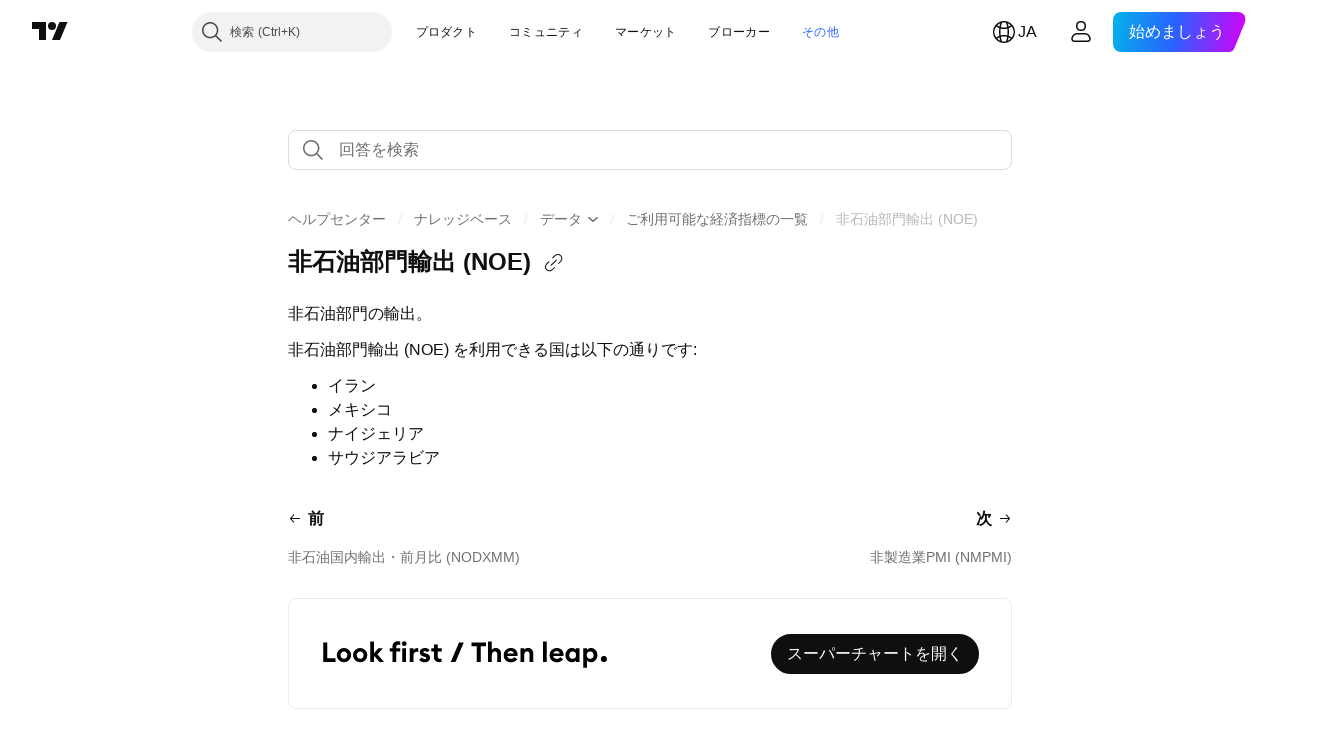

--- FILE ---
content_type: text/html; charset=utf-8
request_url: https://jp.tradingview.com/support/solutions/43000651142/
body_size: 116969
content:

<!DOCTYPE html>
<html lang="ja" dir="ltr" class="is-not-authenticated is-not-pro support_portal theme-light"
 data-theme="light">
<head><meta charset="utf-8" />
<meta name="viewport" content="width=device-width, initial-scale=1.0, maximum-scale=1.0, minimum-scale=1.0, user-scalable=no">	<script nonce="Z1MOTlsLs6zuifjU5ymfCQ==">window.initData = {};</script><title>非石油部門輸出 (NOE) — TradingView</title>
<!-- { block promo_footer_css_bundle } -->
		<!-- { render_css_bundle('promo_footer') } -->
		<link crossorigin="anonymous" href="https://static.tradingview.com/static/bundles/15992.6ab8fddbbeec572ad16b.css" rel="stylesheet" type="text/css"/>
	<!-- { endblock promo_footer_css_bundle } -->

	<!-- { block personal_css_bundle } -->
		<!-- render_css_bundle('base') -->
		<link crossorigin="anonymous" href="https://static.tradingview.com/static/bundles/7204.bd4a617f902d8e4336d7.css" rel="stylesheet" type="text/css"/>
<link crossorigin="anonymous" href="https://static.tradingview.com/static/bundles/77196.1ee43ed7cda5d814dba7.css" rel="stylesheet" type="text/css"/>
<link crossorigin="anonymous" href="https://static.tradingview.com/static/bundles/12874.2243f526973e835a8777.css" rel="stylesheet" type="text/css"/>
<link crossorigin="anonymous" href="https://static.tradingview.com/static/bundles/20541.ffebbd5b14e162a70fac.css" rel="stylesheet" type="text/css"/>
<link crossorigin="anonymous" href="https://static.tradingview.com/static/bundles/22691.df517de208b59f042c3b.css" rel="stylesheet" type="text/css"/>
<link crossorigin="anonymous" href="https://static.tradingview.com/static/bundles/72834.146c7925be9f43c9c767.css" rel="stylesheet" type="text/css"/>
<link crossorigin="anonymous" href="https://static.tradingview.com/static/bundles/6656.0e277b504c24d73f6420.css" rel="stylesheet" type="text/css"/>
<link crossorigin="anonymous" href="https://static.tradingview.com/static/bundles/97406.a24aa84d5466dfc219e3.css" rel="stylesheet" type="text/css"/>
<link crossorigin="anonymous" href="https://static.tradingview.com/static/bundles/51307.bb4e309d13e8ea654e19.css" rel="stylesheet" type="text/css"/>
<link crossorigin="anonymous" href="https://static.tradingview.com/static/bundles/62560.c8a32e4a427c0c57131c.css" rel="stylesheet" type="text/css"/>
<link crossorigin="anonymous" href="https://static.tradingview.com/static/bundles/28415.e6caff1a47a6c8a0f783.css" rel="stylesheet" type="text/css"/>
<link crossorigin="anonymous" href="https://static.tradingview.com/static/bundles/78820.3dc3168a8005e8c156fe.css" rel="stylesheet" type="text/css"/>
<link crossorigin="anonymous" href="https://static.tradingview.com/static/bundles/4857.2a0b835c9459f5e8f334.css" rel="stylesheet" type="text/css"/>
<link crossorigin="anonymous" href="https://static.tradingview.com/static/bundles/30608.1b5e0eb056a8145e2004.css" rel="stylesheet" type="text/css"/>
<link crossorigin="anonymous" href="https://static.tradingview.com/static/bundles/60733.515b38c2fad56295e0d7.css" rel="stylesheet" type="text/css"/>
<link crossorigin="anonymous" href="https://static.tradingview.com/static/bundles/94584.053cede951b9d64dea44.css" rel="stylesheet" type="text/css"/>
<link crossorigin="anonymous" href="https://static.tradingview.com/static/bundles/52294.8c6373aa92664b86de9e.css" rel="stylesheet" type="text/css"/>
<link crossorigin="anonymous" href="https://static.tradingview.com/static/bundles/56167.a33c76f5549cc7102e61.css" rel="stylesheet" type="text/css"/>
<link crossorigin="anonymous" href="https://static.tradingview.com/static/bundles/72373.cdd20397318c8a54ee02.css" rel="stylesheet" type="text/css"/>
<link crossorigin="anonymous" href="https://static.tradingview.com/static/bundles/68820.b0c44555783cdd4786b8.css" rel="stylesheet" type="text/css"/>
<link crossorigin="anonymous" href="https://static.tradingview.com/static/bundles/39394.1f12e32e6d4c4b83fe10.css" rel="stylesheet" type="text/css"/>
<link crossorigin="anonymous" href="https://static.tradingview.com/static/bundles/28562.e29096bd778450adbd58.css" rel="stylesheet" type="text/css"/>
<link crossorigin="anonymous" href="https://static.tradingview.com/static/bundles/19934.288c07086ff109a1d327.css" rel="stylesheet" type="text/css"/>
<link crossorigin="anonymous" href="https://static.tradingview.com/static/bundles/5911.5f96f6b3c550d3f0da23.css" rel="stylesheet" type="text/css"/>
<link crossorigin="anonymous" href="https://static.tradingview.com/static/bundles/6133.2dae60a90526a493d165.css" rel="stylesheet" type="text/css"/>
<link crossorigin="anonymous" href="https://static.tradingview.com/static/bundles/30331.cec6b9b458e103483d37.css" rel="stylesheet" type="text/css"/>
<link crossorigin="anonymous" href="https://static.tradingview.com/static/bundles/45207.4c0489c8756499c78a5e.css" rel="stylesheet" type="text/css"/>
<link crossorigin="anonymous" href="https://static.tradingview.com/static/bundles/17644.53a8a16a13c65b9ef1b6.css" rel="stylesheet" type="text/css"/>
<link crossorigin="anonymous" href="https://static.tradingview.com/static/bundles/5347.66e97921f2de4965604d.css" rel="stylesheet" type="text/css"/>
<link crossorigin="anonymous" href="https://static.tradingview.com/static/bundles/90145.8b74b8d86218eec14871.css" rel="stylesheet" type="text/css"/>
<link crossorigin="anonymous" href="https://static.tradingview.com/static/bundles/59334.4a832facb7e57c5e13f3.css" rel="stylesheet" type="text/css"/>
<link crossorigin="anonymous" href="https://static.tradingview.com/static/bundles/91361.140a08c3b11237f684ec.css" rel="stylesheet" type="text/css"/>
<link crossorigin="anonymous" href="https://static.tradingview.com/static/bundles/3691.a607e1947cc1d6442aef.css" rel="stylesheet" type="text/css"/>
<link crossorigin="anonymous" href="https://static.tradingview.com/static/bundles/79248.b085e41549ac76222ff0.css" rel="stylesheet" type="text/css"/>
<link crossorigin="anonymous" href="https://static.tradingview.com/static/bundles/17675.7322b9d581c3bd767a8f.css" rel="stylesheet" type="text/css"/>
	<!-- { endblock personal_css_bundle } -->

	<!-- { block extra_styles } -->
	<link crossorigin="anonymous" href="https://static.tradingview.com/static/bundles/26184.a8e87c60a250a6212b03.css" rel="stylesheet" type="text/css"/>
<link crossorigin="anonymous" href="https://static.tradingview.com/static/bundles/62419.12891bfbb287744d3a89.css" rel="stylesheet" type="text/css"/>
<link crossorigin="anonymous" href="https://static.tradingview.com/static/bundles/29903.89b41c884d5213432809.css" rel="stylesheet" type="text/css"/>
<link crossorigin="anonymous" href="https://static.tradingview.com/static/bundles/24840.08865a24cd22e705a127.css" rel="stylesheet" type="text/css"/>
<link crossorigin="anonymous" href="https://static.tradingview.com/static/bundles/7204.bd4a617f902d8e4336d7.css" rel="stylesheet" type="text/css"/>
<link crossorigin="anonymous" href="https://static.tradingview.com/static/bundles/61504.303d3d3a2eef8a440230.css" rel="stylesheet" type="text/css"/>
<link crossorigin="anonymous" href="https://static.tradingview.com/static/bundles/84592.9ad3142f13630874398c.css" rel="stylesheet" type="text/css"/>
<link crossorigin="anonymous" href="https://static.tradingview.com/static/bundles/77196.1ee43ed7cda5d814dba7.css" rel="stylesheet" type="text/css"/>
<link crossorigin="anonymous" href="https://static.tradingview.com/static/bundles/12874.2243f526973e835a8777.css" rel="stylesheet" type="text/css"/>
<link crossorigin="anonymous" href="https://static.tradingview.com/static/bundles/20541.ffebbd5b14e162a70fac.css" rel="stylesheet" type="text/css"/>
<link crossorigin="anonymous" href="https://static.tradingview.com/static/bundles/68650.e664998b1025f8944a19.css" rel="stylesheet" type="text/css"/>
<link crossorigin="anonymous" href="https://static.tradingview.com/static/bundles/22691.df517de208b59f042c3b.css" rel="stylesheet" type="text/css"/>
<link crossorigin="anonymous" href="https://static.tradingview.com/static/bundles/58572.dad95b9e4df028f98405.css" rel="stylesheet" type="text/css"/>
<link crossorigin="anonymous" href="https://static.tradingview.com/static/bundles/72834.146c7925be9f43c9c767.css" rel="stylesheet" type="text/css"/>
<link crossorigin="anonymous" href="https://static.tradingview.com/static/bundles/87828.b5acda22a891bd0b8b78.css" rel="stylesheet" type="text/css"/>
<link crossorigin="anonymous" href="https://static.tradingview.com/static/bundles/27877.826c38517eae6571304f.css" rel="stylesheet" type="text/css"/>
<link crossorigin="anonymous" href="https://static.tradingview.com/static/bundles/84509.b78aa0f889805782a114.css" rel="stylesheet" type="text/css"/>
<link crossorigin="anonymous" href="https://static.tradingview.com/static/bundles/62156.ce7b2959f31f83034b45.css" rel="stylesheet" type="text/css"/>
<link crossorigin="anonymous" href="https://static.tradingview.com/static/bundles/6656.0e277b504c24d73f6420.css" rel="stylesheet" type="text/css"/>
<link crossorigin="anonymous" href="https://static.tradingview.com/static/bundles/54123.b37eaf239cea1a4a4b98.css" rel="stylesheet" type="text/css"/>
<link crossorigin="anonymous" href="https://static.tradingview.com/static/bundles/52964.f2e1edd6097be38e73da.css" rel="stylesheet" type="text/css"/>
<link crossorigin="anonymous" href="https://static.tradingview.com/static/bundles/67877.2fb5f6f3eb739c16078d.css" rel="stylesheet" type="text/css"/>
<link crossorigin="anonymous" href="https://static.tradingview.com/static/bundles/95626.0b382ed55589e98e3418.css" rel="stylesheet" type="text/css"/>
<link crossorigin="anonymous" href="https://static.tradingview.com/static/bundles/18013.0655ac40c6882bf9e438.css" rel="stylesheet" type="text/css"/>
<link crossorigin="anonymous" href="https://static.tradingview.com/static/bundles/97406.a24aa84d5466dfc219e3.css" rel="stylesheet" type="text/css"/>
<link crossorigin="anonymous" href="https://static.tradingview.com/static/bundles/75070.42c5ad63db6e22dd1780.css" rel="stylesheet" type="text/css"/>
<link crossorigin="anonymous" href="https://static.tradingview.com/static/bundles/51307.bb4e309d13e8ea654e19.css" rel="stylesheet" type="text/css"/>
<link crossorigin="anonymous" href="https://static.tradingview.com/static/bundles/62560.c8a32e4a427c0c57131c.css" rel="stylesheet" type="text/css"/>
<link crossorigin="anonymous" href="https://static.tradingview.com/static/bundles/11285.2ad4e54f72ca1dbe5a12.css" rel="stylesheet" type="text/css"/>
<link crossorigin="anonymous" href="https://static.tradingview.com/static/bundles/3406.24a50d99637b4e3bf9e7.css" rel="stylesheet" type="text/css"/>
<link crossorigin="anonymous" href="https://static.tradingview.com/static/bundles/70835.249d27fbf7cfdf5dfd83.css" rel="stylesheet" type="text/css"/>
<link crossorigin="anonymous" href="https://static.tradingview.com/static/bundles/65644.82e6d18dc48a569d26eb.css" rel="stylesheet" type="text/css"/>
<link crossorigin="anonymous" href="https://static.tradingview.com/static/bundles/52665.005deab1142faaf7462d.css" rel="stylesheet" type="text/css"/>
<link crossorigin="anonymous" href="https://static.tradingview.com/static/bundles/28415.e6caff1a47a6c8a0f783.css" rel="stylesheet" type="text/css"/>
<link crossorigin="anonymous" href="https://static.tradingview.com/static/bundles/78820.3dc3168a8005e8c156fe.css" rel="stylesheet" type="text/css"/>
<link crossorigin="anonymous" href="https://static.tradingview.com/static/bundles/4857.2a0b835c9459f5e8f334.css" rel="stylesheet" type="text/css"/>
<link crossorigin="anonymous" href="https://static.tradingview.com/static/bundles/30608.1b5e0eb056a8145e2004.css" rel="stylesheet" type="text/css"/>
<link crossorigin="anonymous" href="https://static.tradingview.com/static/bundles/78160.5b851ea43199094ac325.css" rel="stylesheet" type="text/css"/>
<link crossorigin="anonymous" href="https://static.tradingview.com/static/bundles/94425.e8a11b1164ed8f31863d.css" rel="stylesheet" type="text/css"/>
<link crossorigin="anonymous" href="https://static.tradingview.com/static/bundles/60733.515b38c2fad56295e0d7.css" rel="stylesheet" type="text/css"/>
<link crossorigin="anonymous" href="https://static.tradingview.com/static/bundles/30931.b2e7517523adce965dba.css" rel="stylesheet" type="text/css"/>
<link crossorigin="anonymous" href="https://static.tradingview.com/static/bundles/66857.843c3e887cfdf130d542.css" rel="stylesheet" type="text/css"/>
<link crossorigin="anonymous" href="https://static.tradingview.com/static/bundles/94584.053cede951b9d64dea44.css" rel="stylesheet" type="text/css"/>
<link crossorigin="anonymous" href="https://static.tradingview.com/static/bundles/52294.8c6373aa92664b86de9e.css" rel="stylesheet" type="text/css"/>
<link crossorigin="anonymous" href="https://static.tradingview.com/static/bundles/56167.a33c76f5549cc7102e61.css" rel="stylesheet" type="text/css"/>
<link crossorigin="anonymous" href="https://static.tradingview.com/static/bundles/72373.cdd20397318c8a54ee02.css" rel="stylesheet" type="text/css"/>
<link crossorigin="anonymous" href="https://static.tradingview.com/static/bundles/68820.b0c44555783cdd4786b8.css" rel="stylesheet" type="text/css"/>
<link crossorigin="anonymous" href="https://static.tradingview.com/static/bundles/39394.1f12e32e6d4c4b83fe10.css" rel="stylesheet" type="text/css"/>
<link crossorigin="anonymous" href="https://static.tradingview.com/static/bundles/28562.e29096bd778450adbd58.css" rel="stylesheet" type="text/css"/>
<link crossorigin="anonymous" href="https://static.tradingview.com/static/bundles/24309.848f88391da875ceb2a3.css" rel="stylesheet" type="text/css"/>
<link crossorigin="anonymous" href="https://static.tradingview.com/static/bundles/19934.288c07086ff109a1d327.css" rel="stylesheet" type="text/css"/>
<link crossorigin="anonymous" href="https://static.tradingview.com/static/bundles/5911.5f96f6b3c550d3f0da23.css" rel="stylesheet" type="text/css"/>
<link crossorigin="anonymous" href="https://static.tradingview.com/static/bundles/6133.2dae60a90526a493d165.css" rel="stylesheet" type="text/css"/>
<link crossorigin="anonymous" href="https://static.tradingview.com/static/bundles/30331.cec6b9b458e103483d37.css" rel="stylesheet" type="text/css"/>
<link crossorigin="anonymous" href="https://static.tradingview.com/static/bundles/45207.4c0489c8756499c78a5e.css" rel="stylesheet" type="text/css"/>
<link crossorigin="anonymous" href="https://static.tradingview.com/static/bundles/17644.53a8a16a13c65b9ef1b6.css" rel="stylesheet" type="text/css"/>
<link crossorigin="anonymous" href="https://static.tradingview.com/static/bundles/5347.66e97921f2de4965604d.css" rel="stylesheet" type="text/css"/>
<link crossorigin="anonymous" href="https://static.tradingview.com/static/bundles/90145.8b74b8d86218eec14871.css" rel="stylesheet" type="text/css"/>
<link crossorigin="anonymous" href="https://static.tradingview.com/static/bundles/59334.4a832facb7e57c5e13f3.css" rel="stylesheet" type="text/css"/>
<link crossorigin="anonymous" href="https://static.tradingview.com/static/bundles/91361.140a08c3b11237f684ec.css" rel="stylesheet" type="text/css"/>
<link crossorigin="anonymous" href="https://static.tradingview.com/static/bundles/3691.a607e1947cc1d6442aef.css" rel="stylesheet" type="text/css"/>
<link crossorigin="anonymous" href="https://static.tradingview.com/static/bundles/79248.b085e41549ac76222ff0.css" rel="stylesheet" type="text/css"/>
<link crossorigin="anonymous" href="https://static.tradingview.com/static/bundles/17675.7322b9d581c3bd767a8f.css" rel="stylesheet" type="text/css"/>
<link crossorigin="anonymous" href="https://static.tradingview.com/static/bundles/8522.15b37d6749c758ae6156.css" rel="stylesheet" type="text/css"/>
<link crossorigin="anonymous" href="https://static.tradingview.com/static/bundles/17066.5e477cda491ae5d836eb.css" rel="stylesheet" type="text/css"/>
<link crossorigin="anonymous" href="https://static.tradingview.com/static/bundles/26149.58e3d28c4207f0232d45.css" rel="stylesheet" type="text/css"/>
<link crossorigin="anonymous" href="https://static.tradingview.com/static/bundles/38582.2b62a108282b3e90d95c.css" rel="stylesheet" type="text/css"/>
<link crossorigin="anonymous" href="https://static.tradingview.com/static/bundles/15001.aa02a2d96f821d501dba.css" rel="stylesheet" type="text/css"/>
<link crossorigin="anonymous" href="https://static.tradingview.com/static/bundles/47546.e9e9633aa806335abde6.css" rel="stylesheet" type="text/css"/>
<link crossorigin="anonymous" href="https://static.tradingview.com/static/bundles/71435.f814d57e957fa0bbde4c.css" rel="stylesheet" type="text/css"/>
<link crossorigin="anonymous" href="https://static.tradingview.com/static/bundles/9501.544b9794206f927297d3.css" rel="stylesheet" type="text/css"/>
	<!-- { endblock extra_styles } --><script nonce="Z1MOTlsLs6zuifjU5ymfCQ==">
	window.locale = 'ja';
	window.language = 'ja';
</script>
	<!-- { block promo_footer_js_bundle } -->
		<!-- { render_js_bundle('promo_footer') } -->
		<link crossorigin="anonymous" href="https://static.tradingview.com/static/bundles/ja.63639.1944621f814981fac967.js" rel="preload" as="script"/>
<link crossorigin="anonymous" href="https://static.tradingview.com/static/bundles/25096.92bda83ae2bfdec74d91.js" rel="preload" as="script"/>
<link crossorigin="anonymous" href="https://static.tradingview.com/static/bundles/promo_footer.954e6f05cc562c25e58d.js" rel="preload" as="script"/><script crossorigin="anonymous" src="https://static.tradingview.com/static/bundles/ja.63639.1944621f814981fac967.js" defer></script>
<script crossorigin="anonymous" src="https://static.tradingview.com/static/bundles/25096.92bda83ae2bfdec74d91.js" defer></script>
<script crossorigin="anonymous" src="https://static.tradingview.com/static/bundles/promo_footer.954e6f05cc562c25e58d.js" defer></script>
	<!-- { endblock promo_footer_js_bundle } -->

	<!-- { block personal_js_bundle } -->
	<!-- { endblock personal_js_bundle } -->

	<!-- { block additional_js_bundle } -->
	<!-- { endblock additional_js_bundle } -->	<script nonce="Z1MOTlsLs6zuifjU5ymfCQ==">
		window.initData = window.initData || {};
		window.initData.theme = "light";
			(()=>{"use strict";const t=/(?:^|;)\s*theme=(dark|light)(?:;|$)|$/.exec(document.cookie)[1];t&&(document.documentElement.classList.toggle("theme-dark","dark"===t),document.documentElement.classList.toggle("theme-light","light"===t),document.documentElement.dataset.theme=t,window.initData=window.initData||{},window.initData.theme=t)})();
	</script>
	<script nonce="Z1MOTlsLs6zuifjU5ymfCQ==">
		(()=>{"use strict";"undefined"!=typeof window&&"undefined"!=typeof navigator&&/mac/i.test(navigator.platform)&&document.documentElement.classList.add("mac_os_system")})();
	</script>

	<script nonce="Z1MOTlsLs6zuifjU5ymfCQ==">var environment = "battle";
		window.WS_HOST_PING_REQUIRED = true;
		window.BUILD_TIME = "2026-01-16T11:35:19";
		window.WEBSOCKET_HOST = "data.tradingview.com";
		window.WEBSOCKET_PRO_HOST = "prodata.tradingview.com";
		window.WEBSOCKET_HOST_FOR_DEEP_BACKTESTING = "history-data.tradingview.com";
		window.WIDGET_HOST = "https://www.tradingview-widget.com";
		window.TradingView = window.TradingView || {};
	</script>

	<link rel="conversions-config" href="https://s3.tradingview.com/conversions_ja.json">
	<link rel="metrics-config" href="https://scanner-backend.tradingview.com/enum/ordered?id=metrics_full_name,metrics&lang=ja&label-product=ytm-metrics-plan.json" crossorigin>

	<script nonce="Z1MOTlsLs6zuifjU5ymfCQ==">
		(()=>{"use strict";function e(e,t=!1){const{searchParams:n}=new URL(String(location));let s="true"===n.get("mobileapp_new"),o="true"===n.get("mobileapp");if(!t){const e=function(e){const t=e+"=",n=document.cookie.split(";");for(let e=0;e<n.length;e++){let s=n[e];for(;" "===s.charAt(0);)s=s.substring(1,s.length);if(0===s.indexOf(t))return s.substring(t.length,s.length)}return null}("tv_app")||"";s||=["android","android_nps"].includes(e),o||="ios"===e}return!("new"!==e&&"any"!==e||!s)||!("new"===e||!o)}const t="undefined"!=typeof window&&"undefined"!=typeof navigator,n=t&&"ontouchstart"in window,s=(t&&n&&window,t&&(n||navigator.maxTouchPoints),t&&window.chrome&&window.chrome.runtime,t&&window.navigator.userAgent.toLowerCase().indexOf("firefox"),t&&/\sEdge\/\d\d\b/.test(navigator.userAgent),t&&Boolean(navigator.vendor)&&navigator.vendor.indexOf("Apple")>-1&&-1===navigator.userAgent.indexOf("CriOS")&&navigator.userAgent.indexOf("FxiOS"),t&&/mac/i.test(navigator.platform),t&&/Win32|Win64/i.test(navigator.platform),t&&/Linux/i.test(navigator.platform),t&&/Android/i.test(navigator.userAgent)),o=t&&/BlackBerry/i.test(navigator.userAgent),i=t&&/iPhone|iPad|iPod/.test(navigator.platform),c=t&&/Opera Mini/i.test(navigator.userAgent),r=t&&("MacIntel"===navigator.platform&&navigator.maxTouchPoints>1||/iPad/.test(navigator.platform)),a=s||o||i||c,h=window.TradingView=window.TradingView||{};const _={Android:()=>s,BlackBerry:()=>o,iOS:()=>i,Opera:()=>c,isIPad:()=>r,any:()=>a};h.isMobile=_;const l=new Map;function d(){const e=window.location.pathname,t=window.location.host,n=`${t}${e}`;return l.has(n)||l.set(n,function(e,t){const n=["^widget-docs"];for(const e of n)if(new RegExp(e).test(t))return!0;const s=["^widgetembed/?$","^cmewidgetembed/?$","^([0-9a-zA-Z-]+)/widgetembed/?$","^([0-9a-zA-Z-]+)/widgetstatic/?$","^([0-9a-zA-Z-]+)?/?mediumwidgetembed/?$","^twitter-chart/?$","^telegram/chart/?$","^embed/([0-9a-zA-Z]{8})/?$","^widgetpopup/?$","^extension/?$","^idea-popup/?$","^hotlistswidgetembed/?$","^([0-9a-zA-Z-]+)/hotlistswidgetembed/?$","^marketoverviewwidgetembed/?$","^([0-9a-zA-Z-]+)/marketoverviewwidgetembed/?$","^eventswidgetembed/?$","^tickerswidgetembed/?$","^forexcrossrateswidgetembed/?$","^forexheatmapwidgetembed/?$","^marketquoteswidgetembed/?$","^screenerwidget/?$","^cryptomktscreenerwidget/?$","^([0-9a-zA-Z-]+)/cryptomktscreenerwidget/?$","^([0-9a-zA-Z-]+)/marketquoteswidgetembed/?$","^technical-analysis-widget-embed/$","^singlequotewidgetembed/?$","^([0-9a-zA-Z-]+)/singlequotewidgetembed/?$","^embed-widget/([0-9a-zA-Z-]+)/(([0-9a-zA-Z-]+)/)?$","^widget-docs/([0-9a-zA-Z-]+)/([0-9a-zA-Z-/]+)?$"],o=e.replace(/^\//,"");let i;for(let e=s.length-1;e>=0;e--)if(i=new RegExp(s[e]),i.test(o))return!0;return!1}(e,t)),l.get(n)??!1}h.onWidget=d;const g=()=>{},u="~m~";class m{constructor(e,t={}){this.sessionid=null,this.connected=!1,this._timeout=null,this._base=e,this._options={timeout:t.timeout||2e4,connectionType:t.connectionType}}connect(){this._socket=new WebSocket(this._prepareUrl()),this._socket.onmessage=e=>{
if("string"!=typeof e.data)throw new TypeError(`The WebSocket message should be a string. Recieved ${Object.prototype.toString.call(e.data)}`);this._onData(e.data)},this._socket.onclose=this._onClose.bind(this),this._socket.onerror=this._onError.bind(this)}send(e){this._socket&&this._socket.send(this._encode(e))}disconnect(){this._clearIdleTimeout(),this._socket&&(this._socket.onmessage=g,this._socket.onclose=g,this._socket.onerror=g,this._socket.close())}_clearIdleTimeout(){null!==this._timeout&&(clearTimeout(this._timeout),this._timeout=null)}_encode(e){let t,n="";const s=Array.isArray(e)?e:[e],o=s.length;for(let e=0;e<o;e++)t=null===s[e]||void 0===s[e]?"":m._stringify(s[e]),n+=u+t.length+u+t;return n}_decode(e){const t=[];let n,s;do{if(e.substring(0,3)!==u)return t;n="",s="";const o=(e=e.substring(3)).length;for(let t=0;t<o;t++){if(s=Number(e.substring(t,t+1)),Number(e.substring(t,t+1))!==s){e=e.substring(n.length+3),n=Number(n);break}n+=s}t.push(e.substring(0,n)),e=e.substring(n)}while(""!==e);return t}_onData(e){this._setTimeout();const t=this._decode(e),n=t.length;for(let e=0;e<n;e++)this._onMessage(t[e])}_setTimeout(){this._clearIdleTimeout(),this._timeout=setTimeout(this._onTimeout.bind(this),this._options.timeout)}_onTimeout(){this.disconnect(),this._onDisconnect({code:4e3,reason:"socket.io timeout",wasClean:!1})}_onMessage(e){this.sessionid?this._checkIfHeartbeat(e)?this._onHeartbeat(e.slice(3)):this._checkIfJson(e)?this._base.onMessage(JSON.parse(e.slice(3))):this._base.onMessage(e):(this.sessionid=e,this._onConnect())}_checkIfHeartbeat(e){return this._checkMessageType(e,"h")}_checkIfJson(e){return this._checkMessageType(e,"j")}_checkMessageType(e,t){return e.substring(0,3)==="~"+t+"~"}_onHeartbeat(e){this.send("~h~"+e)}_onConnect(){this.connected=!0,this._base.onConnect()}_onDisconnect(e){this._clear(),this._base.onDisconnect(e),this.sessionid=null}_clear(){this.connected=!1}_prepareUrl(){const t=w(this._base.host);if(t.pathname+="socket.io/websocket",t.protocol="wss:",t.searchParams.append("from",window.location.pathname.slice(1,50)),t.searchParams.append("date",window.BUILD_TIME||""),e("any")&&t.searchParams.append("client","mobile"),this._options.connectionType&&t.searchParams.append("type",this._options.connectionType),window.WEBSOCKET_PARAMS_ANALYTICS){const{ws_page_uri:e,ws_ancestor_origin:n}=window.WEBSOCKET_PARAMS_ANALYTICS;e&&t.searchParams.append("page-uri",e),n&&t.searchParams.append("ancestor-origin",n)}const n=window.location.search.includes("widget_token")||window.location.hash.includes("widget_token");return d()||n||t.searchParams.append("auth","sessionid"),t.href}_onClose(e){this._clearIdleTimeout(),this._onDisconnect(e)}_onError(e){this._clearIdleTimeout(),this._clear(),this._base.emit("error",[e]),this.sessionid=null}static _stringify(e){return"[object Object]"===Object.prototype.toString.call(e)?"~j~"+JSON.stringify(e):String(e)}}class p{constructor(e,t){this.host=e,this._connecting=!1,this._events={},this.transport=this._getTransport(t)}isConnected(){
return!!this.transport&&this.transport.connected}isConnecting(){return this._connecting}connect(){this.isConnected()||(this._connecting&&this.disconnect(),this._connecting=!0,this.transport.connect())}send(e){this.transport&&this.transport.connected&&this.transport.send(e)}disconnect(){this.transport&&this.transport.disconnect()}on(e,t){e in this._events||(this._events[e]=[]),this._events[e].push(t)}offAll(){this._events={}}onMessage(e){this.emit("message",[e])}emit(e,t=[]){if(e in this._events){const n=this._events[e].concat(),s=n.length;for(let e=0;e<s;e++)n[e].apply(this,t)}}onConnect(){this.clear(),this.emit("connect")}onDisconnect(e){this.emit("disconnect",[e])}clear(){this._connecting=!1}_getTransport(e){return new m(this,e)}}function w(e){const t=-1!==e.indexOf("/")?new URL(e):new URL("wss://"+e);if("wss:"!==t.protocol&&"https:"!==t.protocol)throw new Error("Invalid websocket base "+e);return t.pathname.endsWith("/")||(t.pathname+="/"),t.search="",t.username="",t.password="",t}const k="undefined"!=typeof window&&Number(window.TELEMETRY_WS_ERROR_LOGS_THRESHOLD)||0;class f{constructor(e,t={}){this._queueStack=[],this._logsQueue=[],this._telemetryObjectsQueue=[],this._reconnectCount=0,this._redirectCount=0,this._errorsCount=0,this._errorsInfoSent=!1,this._connectionStart=null,this._connectionEstablished=null,this._reconnectTimeout=null,this._onlineCancellationToken=null,this._isConnectionForbidden=!1,this._initialHost=t.initialHost||null,this._suggestedHost=e,this._proHost=t.proHost,this._reconnectHost=t.reconnectHost,this._noReconnectAfterTimeout=!0===t.noReconnectAfterTimeout,this._dataRequestTimeout=t.dataRequestTimeout,this._connectionType=t.connectionType,this._doConnect(),t.pingRequired&&-1===window.location.search.indexOf("noping")&&this._startPing()}connect(){this._tryConnect()}resetCounters(){this._reconnectCount=0,this._redirectCount=0}setLogger(e,t){this._logger=e,this._getLogHistory=t,this._flushLogs()}setTelemetry(e){this._telemetry=e,this._telemetry.reportSent.subscribe(this,this._onTelemetrySent),this._flushTelemetry()}onReconnect(e){this._onReconnect=e}isConnected(){return!!this._socket&&this._socket.isConnected()}isConnecting(){return!!this._socket&&this._socket.isConnecting()}on(e,t){return!!this._socket&&("connect"===e&&this._socket.isConnected()?t():"disconnect"===e?this._disconnectCallbacks.push(t):this._socket.on(e,t),!0)}getSessionId(){return this._socket&&this._socket.transport?this._socket.transport.sessionid:null}send(e){return this.isConnected()?(this._socket.send(e),!0):(this._queueMessage(e),!1)}getConnectionEstablished(){return this._connectionEstablished}getHost(){const e=this._tryGetProHost();return null!==e?e:this._reconnectHost&&this._reconnectCount>3?this._reconnectHost:this._suggestedHost}getReconnectCount(){return this._reconnectCount}getRedirectCount(){return this._redirectCount}getConnectionStart(){return this._connectionStart}disconnect(){this._clearReconnectTimeout(),(this.isConnected()||this.isConnecting())&&(this._propagateDisconnect(),this._disconnectCallbacks=[],
this._closeSocket())}forbidConnection(){this._isConnectionForbidden=!0,this.disconnect()}allowConnection(){this._isConnectionForbidden=!1,this.connect()}isMaxRedirects(){return this._redirectCount>=20}isMaxReconnects(){return this._reconnectCount>=20}getPingInfo(){return this._pingInfo||null}_tryGetProHost(){return window.TradingView&&window.TradingView.onChartPage&&"battle"===window.environment&&!this._redirectCount&&-1===window.location.href.indexOf("ws_host")?this._initialHost?this._initialHost:void 0!==window.user&&window.user.pro_plan?this._proHost||this._suggestedHost:null:null}_queueMessage(e){0===this._queueStack.length&&this._logMessage(0,"Socket is not connected. Queued a message"),this._queueStack.push(e)}_processMessageQueue(){0!==this._queueStack.length&&(this._logMessage(0,"Processing queued messages"),this._queueStack.forEach(this.send.bind(this)),this._logMessage(0,"Processed "+this._queueStack.length+" messages"),this._queueStack=[])}_onDisconnect(e){this._noReconnectAfterTimeout||null!==this._reconnectTimeout||(this._reconnectTimeout=setTimeout(this._tryReconnect.bind(this),5e3)),this._clearOnlineCancellationToken();let t="disconnect session:"+this.getSessionId();e&&(t+=", code:"+e.code+", reason:"+e.reason,1005===e.code&&this._sendTelemetry("websocket_code_1005")),this._logMessage(0,t),this._propagateDisconnect(e),this._closeSocket(),this._queueStack=[]}_closeSocket(){null!==this._socket&&(this._socket.offAll(),this._socket.disconnect(),this._socket=null)}_logMessage(e,t){const n={method:e,message:t};this._logger?this._flushLogMessage(n):(n.message=`[${(new Date).toISOString()}] ${n.message}`,this._logsQueue.push(n))}_flushLogMessage(e){switch(e.method){case 2:this._logger.logDebug(e.message);break;case 3:this._logger.logError(e.message);break;case 0:this._logger.logInfo(e.message);break;case 1:this._logger.logNormal(e.message)}}_flushLogs(){this._flushLogMessage({method:1,message:"messages from queue. Start."}),this._logsQueue.forEach((e=>{this._flushLogMessage(e)})),this._flushLogMessage({method:1,message:"messages from queue. End."}),this._logsQueue=[]}_sendTelemetry(e,t){const n={event:e,params:t};this._telemetry?this._flushTelemetryObject(n):this._telemetryObjectsQueue.push(n)}_flushTelemetryObject(e){this._telemetry.sendChartReport(e.event,e.params,!1)}_flushTelemetry(){this._telemetryObjectsQueue.forEach((e=>{this._flushTelemetryObject(e)})),this._telemetryObjectsQueue=[]}_doConnect(){this._socket&&(this._socket.isConnected()||this._socket.isConnecting())||(this._clearOnlineCancellationToken(),this._host=this.getHost(),this._socket=new p(this._host,{timeout:this._dataRequestTimeout,connectionType:this._connectionType}),this._logMessage(0,"Connecting to "+this._host),this._bindEvents(),this._disconnectCallbacks=[],this._connectionStart=performance.now(),this._connectionEstablished=null,this._socket.connect(),performance.mark("SWSC",{detail:"Start WebSocket connection"}),this._socket.on("connect",(()=>{performance.mark("EWSC",{detail:"End WebSocket connection"}),
performance.measure("WebSocket connection delay","SWSC","EWSC")})))}_propagateDisconnect(e){const t=this._disconnectCallbacks.length;for(let n=0;n<t;n++)this._disconnectCallbacks[n](e||{})}_bindEvents(){this._socket&&(this._socket.on("connect",(()=>{const e=this.getSessionId();if("string"==typeof e){const t=JSON.parse(e);if(t.redirect)return this._redirectCount+=1,this._suggestedHost=t.redirect,this.isMaxRedirects()&&this._sendTelemetry("redirect_bailout"),void this._redirect()}this._connectionEstablished=performance.now(),this._processMessageQueue(),this._logMessage(0,"connect session:"+e)})),this._socket.on("disconnect",this._onDisconnect.bind(this)),this._socket.on("close",this._onDisconnect.bind(this)),this._socket.on("error",(e=>{this._logMessage(0,new Date+" session:"+this.getSessionId()+" websocket error:"+JSON.stringify(e)),this._sendTelemetry("websocket_error"),this._errorsCount++,!this._errorsInfoSent&&this._errorsCount>=k&&(void 0!==this._lastConnectCallStack&&(this._sendTelemetry("websocket_error_connect_stack",{text:this._lastConnectCallStack}),delete this._lastConnectCallStack),void 0!==this._getLogHistory&&this._sendTelemetry("websocket_error_log",{text:this._getLogHistory(50).join("\n")}),this._errorsInfoSent=!0)})))}_redirect(){this.disconnect(),this._reconnectWhenOnline()}_tryReconnect(){this._tryConnect()&&(this._reconnectCount+=1)}_tryConnect(){return!this._isConnectionForbidden&&(this._clearReconnectTimeout(),this._lastConnectCallStack=new Error(`WebSocket connect stack. Is connected: ${this.isConnected()}.`).stack||"",!this.isConnected()&&(this.disconnect(),this._reconnectWhenOnline(),!0))}_clearOnlineCancellationToken(){this._onlineCancellationToken&&(this._onlineCancellationToken(),this._onlineCancellationToken=null)}_clearReconnectTimeout(){null!==this._reconnectTimeout&&(clearTimeout(this._reconnectTimeout),this._reconnectTimeout=null)}_reconnectWhenOnline(){if(navigator.onLine)return this._logMessage(0,"Network status: online - trying to connect"),this._doConnect(),void(this._onReconnect&&this._onReconnect());this._logMessage(0,"Network status: offline - wait until online"),this._onlineCancellationToken=function(e){let t=e;const n=()=>{window.removeEventListener("online",n),t&&t()};return window.addEventListener("online",n),()=>{t=null}}((()=>{this._logMessage(0,"Network status changed to online - trying to connect"),this._doConnect(),this._onReconnect&&this._onReconnect()}))}_onTelemetrySent(e){"websocket_error"in e&&(this._errorsCount=0,this._errorsInfoSent=!1)}_startPing(){if(this._pingIntervalId)return;const e=w(this.getHost());e.pathname+="ping",e.protocol="https:";let t=0,n=0;const s=e=>{this._pingInfo=this._pingInfo||{max:0,min:1/0,avg:0};const s=(new Date).getTime()-e;s>this._pingInfo.max&&(this._pingInfo.max=s),s<this._pingInfo.min&&(this._pingInfo.min=s),t+=s,n++,this._pingInfo.avg=t/n,n>=10&&this._pingIntervalId&&(clearInterval(this._pingIntervalId),delete this._pingIntervalId)};this._pingIntervalId=setInterval((()=>{const t=(new Date).getTime(),n=new XMLHttpRequest
;n.open("GET",e,!0),n.send(),n.onreadystatechange=()=>{n.readyState===XMLHttpRequest.DONE&&200===n.status&&s(t)}}),1e4)}}window.WSBackendConnection=new f(window.WEBSOCKET_HOST,{pingRequired:window.WS_HOST_PING_REQUIRED,proHost:window.WEBSOCKET_PRO_HOST,reconnectHost:window.WEBSOCKET_HOST_FOR_RECONNECT,initialHost:window.WEBSOCKET_INITIAL_HOST,connectionType:window.WEBSOCKET_CONNECTION_TYPE}),window.WSBackendConnectionCtor=f})();
	</script>

	<link crossorigin="anonymous" href="https://static.tradingview.com/static/bundles/runtime.1639f0a1652a120749c9.js" rel="preload" as="script"/>
<link crossorigin="anonymous" href="https://static.tradingview.com/static/bundles/ja.77277.3d207745169214571eb7.js" rel="preload" as="script"/>
<link crossorigin="anonymous" href="https://static.tradingview.com/static/bundles/32227.d826c45d2d27f2ff4314.js" rel="preload" as="script"/>
<link crossorigin="anonymous" href="https://static.tradingview.com/static/bundles/84434.120d06989366c97d852e.js" rel="preload" as="script"/>
<link crossorigin="anonymous" href="https://static.tradingview.com/static/bundles/77507.fb006c0c7a02051cf5cd.js" rel="preload" as="script"/>
<link crossorigin="anonymous" href="https://static.tradingview.com/static/bundles/22665.478e72b4af5ae0c375ec.js" rel="preload" as="script"/>
<link crossorigin="anonymous" href="https://static.tradingview.com/static/bundles/12886.7be7542f140baf734d79.js" rel="preload" as="script"/>
<link crossorigin="anonymous" href="https://static.tradingview.com/static/bundles/98777.b0d6b6f1842467663bf5.js" rel="preload" as="script"/>
<link crossorigin="anonymous" href="https://static.tradingview.com/static/bundles/27812.76ae817a4eda9550709f.js" rel="preload" as="script"/>
<link crossorigin="anonymous" href="https://static.tradingview.com/static/bundles/87222.82974fac697f44d1b3e8.js" rel="preload" as="script"/>
<link crossorigin="anonymous" href="https://static.tradingview.com/static/bundles/77049.273596bfbb660b4956ec.js" rel="preload" as="script"/>
<link crossorigin="anonymous" href="https://static.tradingview.com/static/bundles/18628.229a703c6d2d928c7a86.js" rel="preload" as="script"/>
<link crossorigin="anonymous" href="https://static.tradingview.com/static/bundles/22023.035d84389dc598280aca.js" rel="preload" as="script"/>
<link crossorigin="anonymous" href="https://static.tradingview.com/static/bundles/2373.7f1c5f402e07b6f9d0b4.js" rel="preload" as="script"/>
<link crossorigin="anonymous" href="https://static.tradingview.com/static/bundles/62134.57ec9cb3f1548c6e710a.js" rel="preload" as="script"/>
<link crossorigin="anonymous" href="https://static.tradingview.com/static/bundles/1620.cf91b3df49fde2229d37.js" rel="preload" as="script"/>
<link crossorigin="anonymous" href="https://static.tradingview.com/static/bundles/68134.53b8dc667ab093512b37.js" rel="preload" as="script"/>
<link crossorigin="anonymous" href="https://static.tradingview.com/static/bundles/93243.9f32faddc6003d3f9057.js" rel="preload" as="script"/>
<link crossorigin="anonymous" href="https://static.tradingview.com/static/bundles/13071.91e2fa9b6767c20351c0.js" rel="preload" as="script"/>
<link crossorigin="anonymous" href="https://static.tradingview.com/static/bundles/32378.b87f7c1aed020f9c3427.js" rel="preload" as="script"/>
<link crossorigin="anonymous" href="https://static.tradingview.com/static/bundles/29138.383caf3c5b6f45e5df5b.js" rel="preload" as="script"/>
<link crossorigin="anonymous" href="https://static.tradingview.com/static/bundles/23298.0b1a2a8df7ae6c4f9aff.js" rel="preload" as="script"/>
<link crossorigin="anonymous" href="https://static.tradingview.com/static/bundles/91834.5fd292a5c7fa61cec1af.js" rel="preload" as="script"/>
<link crossorigin="anonymous" href="https://static.tradingview.com/static/bundles/81015.bf8d8baf1e9bdee91b08.js" rel="preload" as="script"/>
<link crossorigin="anonymous" href="https://static.tradingview.com/static/bundles/70241.37c6eebd1c31e49a42e0.js" rel="preload" as="script"/>
<link crossorigin="anonymous" href="https://static.tradingview.com/static/bundles/61197.54e9404b7af7bf42452a.js" rel="preload" as="script"/>
<link crossorigin="anonymous" href="https://static.tradingview.com/static/bundles/25514.7bad894296ac86de20cc.js" rel="preload" as="script"/>
<link crossorigin="anonymous" href="https://static.tradingview.com/static/bundles/79778.2cd56d3defc769bff6bc.js" rel="preload" as="script"/>
<link crossorigin="anonymous" href="https://static.tradingview.com/static/bundles/12293.90ca20a5d3f8113aee0f.js" rel="preload" as="script"/>
<link crossorigin="anonymous" href="https://static.tradingview.com/static/bundles/18375.374df8dafbeb98b03bbb.js" rel="preload" as="script"/>
<link crossorigin="anonymous" href="https://static.tradingview.com/static/bundles/support_portal.b2e8a02ff4b84737192e.js" rel="preload" as="script"/><script crossorigin="anonymous" src="https://static.tradingview.com/static/bundles/runtime.1639f0a1652a120749c9.js" defer></script>
<script crossorigin="anonymous" src="https://static.tradingview.com/static/bundles/ja.77277.3d207745169214571eb7.js" defer></script>
<script crossorigin="anonymous" src="https://static.tradingview.com/static/bundles/32227.d826c45d2d27f2ff4314.js" defer></script>
<script crossorigin="anonymous" src="https://static.tradingview.com/static/bundles/84434.120d06989366c97d852e.js" defer></script>
<script crossorigin="anonymous" src="https://static.tradingview.com/static/bundles/77507.fb006c0c7a02051cf5cd.js" defer></script>
<script crossorigin="anonymous" src="https://static.tradingview.com/static/bundles/22665.478e72b4af5ae0c375ec.js" defer></script>
<script crossorigin="anonymous" src="https://static.tradingview.com/static/bundles/12886.7be7542f140baf734d79.js" defer></script>
<script crossorigin="anonymous" src="https://static.tradingview.com/static/bundles/98777.b0d6b6f1842467663bf5.js" defer></script>
<script crossorigin="anonymous" src="https://static.tradingview.com/static/bundles/27812.76ae817a4eda9550709f.js" defer></script>
<script crossorigin="anonymous" src="https://static.tradingview.com/static/bundles/87222.82974fac697f44d1b3e8.js" defer></script>
<script crossorigin="anonymous" src="https://static.tradingview.com/static/bundles/77049.273596bfbb660b4956ec.js" defer></script>
<script crossorigin="anonymous" src="https://static.tradingview.com/static/bundles/18628.229a703c6d2d928c7a86.js" defer></script>
<script crossorigin="anonymous" src="https://static.tradingview.com/static/bundles/22023.035d84389dc598280aca.js" defer></script>
<script crossorigin="anonymous" src="https://static.tradingview.com/static/bundles/2373.7f1c5f402e07b6f9d0b4.js" defer></script>
<script crossorigin="anonymous" src="https://static.tradingview.com/static/bundles/62134.57ec9cb3f1548c6e710a.js" defer></script>
<script crossorigin="anonymous" src="https://static.tradingview.com/static/bundles/1620.cf91b3df49fde2229d37.js" defer></script>
<script crossorigin="anonymous" src="https://static.tradingview.com/static/bundles/68134.53b8dc667ab093512b37.js" defer></script>
<script crossorigin="anonymous" src="https://static.tradingview.com/static/bundles/93243.9f32faddc6003d3f9057.js" defer></script>
<script crossorigin="anonymous" src="https://static.tradingview.com/static/bundles/13071.91e2fa9b6767c20351c0.js" defer></script>
<script crossorigin="anonymous" src="https://static.tradingview.com/static/bundles/32378.b87f7c1aed020f9c3427.js" defer></script>
<script crossorigin="anonymous" src="https://static.tradingview.com/static/bundles/29138.383caf3c5b6f45e5df5b.js" defer></script>
<script crossorigin="anonymous" src="https://static.tradingview.com/static/bundles/23298.0b1a2a8df7ae6c4f9aff.js" defer></script>
<script crossorigin="anonymous" src="https://static.tradingview.com/static/bundles/91834.5fd292a5c7fa61cec1af.js" defer></script>
<script crossorigin="anonymous" src="https://static.tradingview.com/static/bundles/81015.bf8d8baf1e9bdee91b08.js" defer></script>
<script crossorigin="anonymous" src="https://static.tradingview.com/static/bundles/70241.37c6eebd1c31e49a42e0.js" defer></script>
<script crossorigin="anonymous" src="https://static.tradingview.com/static/bundles/61197.54e9404b7af7bf42452a.js" defer></script>
<script crossorigin="anonymous" src="https://static.tradingview.com/static/bundles/25514.7bad894296ac86de20cc.js" defer></script>
<script crossorigin="anonymous" src="https://static.tradingview.com/static/bundles/79778.2cd56d3defc769bff6bc.js" defer></script>
<script crossorigin="anonymous" src="https://static.tradingview.com/static/bundles/12293.90ca20a5d3f8113aee0f.js" defer></script>
<script crossorigin="anonymous" src="https://static.tradingview.com/static/bundles/18375.374df8dafbeb98b03bbb.js" defer></script>
<script crossorigin="anonymous" src="https://static.tradingview.com/static/bundles/support_portal.b2e8a02ff4b84737192e.js" defer></script>

	<script nonce="Z1MOTlsLs6zuifjU5ymfCQ==">var is_authenticated = false;
		var user = {"username":"Guest","following":"0","followers":"0","ignore_list":[],"available_offers":{}};
		window.initData.priceAlertsFacadeClientUrl = "https://pricealerts.tradingview.com";
		window.initData.currentLocaleInfo = {"language":"ja","language_name":"日本語","flag":"jp","geoip_code":"jp","iso":"ja","iso_639_3":"jpn","global_name":"Japanese"};
		window.initData.offerButtonInfo = {"class_name":"tv-header__offer-button-container--trial-join","title":"始めましょう","href":"/pricing/?source=header_go_pro_button&feature=start_free_trial","subtitle":null,"expiration":null,"color":"gradient","stretch":false};
		window.initData.settings = {'S3_LOGO_SERVICE_BASE_URL': 'https://s3-symbol-logo.tradingview.com/', 'S3_NEWS_IMAGE_SERVICE_BASE_URL': 'https://s3.tradingview.com/news/', 'WEBPACK_STATIC_PATH': 'https://static.tradingview.com/static/bundles/', 'TRADING_URL': 'https://papertrading.tradingview.com', 'CRUD_STORAGE_URL': 'https://crud-storage.tradingview.com'};
		window.countryCode = "US";


			window.__initialEnabledFeaturesets =
				(window.__initialEnabledFeaturesets || []).concat(
					['tv_production'].concat(
						window.ClientCustomConfiguration && window.ClientCustomConfiguration.getEnabledFeatureSet
							? JSON.parse(window.ClientCustomConfiguration.getEnabledFeatureSet())
							: []
					)
				);

			if (window.ClientCustomConfiguration && window.ClientCustomConfiguration.getDisabledFeatureSet) {
				window.__initialDisabledFeaturesets = JSON.parse(window.ClientCustomConfiguration.getDisabledFeatureSet());
			}



			var lastGlobalNotificationIds = [1015013,1014994,1014977,1014955,1014938,1014918,1014902,1014870,1014853,1014824,1014807];

		var shopConf = {
			offers: [],
		};

		var featureToggleState = {"black_friday_popup":1.0,"black_friday_mainpage":1.0,"black_friday_extend_limitation":1.0,"chart_autosave_5min":1.0,"chart_autosave_30min":1.0,"chart_save_metainfo_separately":1.0,"performance_test_mode":1.0,"ticks_replay":1.0,"footprint_statistic_table":1.0,"chart_storage_hibernation_delay_60min":1.0,"log_replay_to_persistent_logger":1.0,"enable_select_date_replay_mobile":1.0,"support_persistent_logs":1.0,"seasonals_table":1.0,"ytm_on_chart":1.0,"enable_step_by_step_hints_for_drawings":1.0,"enable_new_indicators_templates_view":1.0,"allow_brackets_profit_loss":1.0,"enable_traded_context_linking":1.0,"order_context_validation_in_instant_mode":1.0,"internal_fullscreen_api":1.0,"alerts-presets":1.0,"alerts-watchlist-allow-in-multicondions":1.0,"alerts-pro-symbol-filtering":1.0,"alerts-disable-fires-read-from-toast":1.0,"alerts-editor-fire-rate-setting":1.0,"enable_symbol_change_restriction_on_widgets":1.0,"enable_asx_symbol_restriction":1.0,"symphony_allow_non_partitioned_cookie_on_old_symphony":1.0,"symphony_notification_badges":1.0,"symphony_use_adk_for_upgrade_request":1.0,"telegram_mini_app_reduce_snapshot_quality":1.0,"news_enable_filtering_by_user":1.0,"timeout_django_db":0.15,"timeout_django_usersettings_db":0.15,"timeout_django_charts_db":0.25,"timeout_django_symbols_lists_db":0.25,"timeout_django_minds_db":0.05,"timeout_django_logging_db":0.25,"disable_services_monitor_metrics":1.0,"enable_signin_recaptcha":1.0,"enable_idea_spamdetectorml":1.0,"enable_idea_spamdetectorml_comments":1.0,"enable_spamdetectorml_chat":1.0,"enable_minds_spamdetectorml":1.0,"backend-connections-in-token":1.0,"one_connection_with_exchanges":1.0,"mobile-ads-ios":1.0,"mobile-ads-android":1.0,"google-one-tap-signin":1.0,"braintree-gopro-in-order-dialog":1.0,"braintree-apple-pay":1.0,"braintree-google-pay":1.0,"braintree-apple-pay-from-ios-app":1.0,"braintree-apple-pay-trial":1.0,"triplea-payments":1.0,"braintree-google-pay-trial":1.0,"braintree-one-usd-verification":1.0,"braintree-3ds-enabled":1.0,"braintree-3ds-status-check":1.0,"braintree-additional-card-checks-for-trial":1.0,"braintree-instant-settlement":1.0,"braintree_recurring_billing_scheduler_subscription":1.0,"checkout_manual_capture_required":1.0,"checkout-subscriptions":1.0,"checkout_additional_card_checks_for_trial":1.0,"checkout_fail_on_duplicate_payment_methods_for_trial":1.0,"checkout_fail_on_banned_countries_for_trial":1.0,"checkout_fail_on_banned_bank_for_trial":1.0,"checkout_fail_on_banned_bank_for_premium_trial":1.0,"checkout_fail_on_close_to_expiration_card_trial":1.0,"checkout_fail_on_prepaid_card_trial":1.0,"country_of_issuance_vs_billing_country":1.0,"checkout_show_instead_of_braintree":1.0,"checkout-3ds":1.0,"checkout-3ds-us":1.0,"checkout-paypal":1.0,"checkout_include_account_holder":1.0,"checkout-paypal-trial":1.0,"annual_to_monthly_downgrade_attempt":1.0,"razorpay_trial_10_inr":1.0,"razorpay-card-order-token-section":1.0,"razorpay-card-subscriptions":1.0,"razorpay-upi-subscriptions":1.0,"razorpay-s3-invoice-upload":1.0,"razorpay_include_date_of_birth":1.0,"dlocal-payments":1.0,"braintree_transaction_source":1.0,"vertex-tax":1.0,"receipt_in_emails":1.0,"adwords-analytics":1.0,"disable_mobile_upsell_ios":1.0,"disable_mobile_upsell_android":1.0,"required_agreement_for_rt":1.0,"check_market_data_limits":1.0,"force_to_complete_data":1.0,"force_to_upgrade_to_expert":1.0,"send_tradevan_invoice":1.0,"show_pepe_animation":1.0,"send_next_payment_info_receipt":1.0,"screener-alerts-read-only":1.0,"screener-condition-filters-auto-apply":1.0,"screener_bond_restriction_by_auth_enabled":1.0,"screener_bond_rating_columns_restriction_by_auth_enabled":1.0,"ses_tracking":1.0,"send_financial_notifications":1.0,"spark_translations":1.0,"spark_category_translations":1.0,"spark_tags_translations":1.0,"pro_plan_initial_refunds_disabled":1.0,"previous_monoproduct_purchases_refunds_enabled":1.0,"enable_ideas_recommendations":1.0,"enable_ideas_recommendations_feed":1.0,"fail_on_duplicate_payment_methods_for_trial":1.0,"ethoca_alert_notification_webhook":1.0,"hide_suspicious_users_ideas":1.0,"disable_publish_strategy_range_based_chart":1.0,"restrict_simultaneous_requests":1.0,"login_from_new_device_email":1.0,"ssr_worker_nowait":1.0,"broker_A1CAPITAL":1.0,"broker_ACTIVTRADES":1.0,"broker_ALCHEMYMARKETS":1.0,"broker_ALICEBLUE":1.0,"broker_ALPACA":1.0,"broker_ALRAMZ":1.0,"broker_AMP":1.0,"hide_ANGELONE_on_ios":1.0,"hide_ANGELONE_on_android":1.0,"hide_ANGELONE_on_mobile_web":1.0,"ANGELONE_beta":1.0,"broker_AVA_FUTURES":1.0,"AVA_FUTURES_oauth_authorization":1.0,"broker_B2PRIME":1.0,"hide_BAJAJ_on_ios":1.0,"hide_BAJAJ_on_android":1.0,"hide_BAJAJ_on_mobile_web":1.0,"BAJAJ_beta":1.0,"broker_BEYOND":1.0,"broker_BINANCE":1.0,"enable_binanceapis_base_url":1.0,"broker_BINGBON":1.0,"broker_BITAZZA":1.0,"broker_BITGET":1.0,"broker_BITMEX":1.0,"broker_BITSTAMP":1.0,"broker_BLACKBULL":1.0,"broker_BLUEBERRYMARKETS":1.0,"broker_BTCC":1.0,"broker_BYBIT":1.0,"broker_CAPITALCOM":1.0,"broker_CAPTRADER":1.0,"CAPTRADER_separate_integration_migration_warning":1.0,"broker_CFI":1.0,"broker_CGSI":1.0,"hide_CGSI_on_ios":1.0,"hide_CGSI_on_android":1.0,"hide_CGSI_on_mobile_web":1.0,"CGSI_beta":1.0,"broker_CITYINDEX":1.0,"cityindex_spreadbetting":1.0,"broker_CMCMARKETS":1.0,"broker_COBRATRADING":1.0,"broker_COINBASE":1.0,"coinbase_request_server_logger":1.0,"coinbase_cancel_position_brackets":1.0,"broker_COINW":1.0,"broker_COLMEX":1.0,"hide_CQG_on_ios":1.0,"hide_CQG_on_android":1.0,"hide_CQG_on_mobile_web":1.0,"cqg-realtime-bandwidth-limit":1.0,"hide_CRYPTOCOM_on_ios":1.0,"hide_CRYPTOCOM_on_android":1.0,"hide_CRYPTOCOM_on_mobile_web":1.0,"CRYPTOCOM_beta":1.0,"hide_CURRENCYCOM_on_ios":1.0,"hide_CURRENCYCOM_on_android":1.0,"hide_CURRENCYCOM_on_mobile_web":1.0,"hide_CXM_on_ios":1.0,"hide_CXM_on_android":1.0,"hide_CXM_on_mobile_web":1.0,"CXM_beta":1.0,"broker_DAOL":1.0,"broker_DERAYAH":1.0,"broker_DHAN":1.0,"broker_DNSE":1.0,"broker_DORMAN":1.0,"hide_DUMMY_on_ios":1.0,"hide_DUMMY_on_android":1.0,"hide_DUMMY_on_mobile_web":1.0,"broker_EASYMARKETS":1.0,"broker_ECOVALORES":1.0,"ECOVALORES_beta":1.0,"broker_EDGECLEAR":1.0,"edgeclear_oauth_authorization":1.0,"broker_EIGHTCAP":1.0,"broker_ERRANTE":1.0,"broker_ESAFX":1.0,"hide_FIDELITY_on_ios":1.0,"hide_FIDELITY_on_android":1.0,"hide_FIDELITY_on_mobile_web":1.0,"FIDELITY_beta":1.0,"broker_FOREXCOM":1.0,"forexcom_session_v2":1.0,"broker_FPMARKETS":1.0,"hide_FTX_on_ios":1.0,"hide_FTX_on_android":1.0,"hide_FTX_on_mobile_web":1.0,"ftx_request_server_logger":1.0,"broker_FUSIONMARKETS":1.0,"fxcm_server_logger":1.0,"broker_FXCM":1.0,"broker_FXOPEN":1.0,"broker_FXPRO":1.0,"broker_FYERS":1.0,"broker_GATE":1.0,"broker_GBEBROKERS":1.0,"broker_GEMINI":1.0,"broker_GENIALINVESTIMENTOS":1.0,"hide_GLOBALPRIME_on_ios":1.0,"hide_GLOBALPRIME_on_android":1.0,"hide_GLOBALPRIME_on_mobile_web":1.0,"globalprime-brokers-side-maintenance":1.0,"broker_GOMARKETS":1.0,"broker_GOTRADE":1.0,"broker_HERENYA":1.0,"hide_HTX_on_ios":1.0,"hide_HTX_on_android":1.0,"hide_HTX_on_mobile_web":1.0,"broker_IBKR":1.0,"check_ibkr_side_maintenance":1.0,"ibkr_request_server_logger":1.0,"ibkr_parallel_provider_initialization":1.0,"ibkr_ws_account_summary":1.0,"ibkr_ws_server_logger":1.0,"ibkr_subscribe_to_order_updates_first":1.0,"ibkr_ws_account_ledger":1.0,"broker_IBROKER":1.0,"broker_ICMARKETS":1.0,"broker_ICMARKETS_ASIC":1.0,"broker_ICMARKETS_EU":1.0,"broker_IG":1.0,"broker_INFOYATIRIM":1.0,"broker_INNOVESTX":1.0,"broker_INTERACTIVEIL":1.0,"broker_IRONBEAM":1.0,"hide_IRONBEAM_CQG_on_ios":1.0,"hide_IRONBEAM_CQG_on_android":1.0,"hide_IRONBEAM_CQG_on_mobile_web":1.0,"broker_KSECURITIES":1.0,"broker_LIBERATOR":1.0,"broker_MEXEM":1.0,"broker_MIDAS":1.0,"hide_MOCKBROKER_on_ios":1.0,"hide_MOCKBROKER_on_android":1.0,"hide_MOCKBROKER_on_mobile_web":1.0,"hide_MOCKBROKER_IMPLICIT_on_ios":1.0,"hide_MOCKBROKER_IMPLICIT_on_android":1.0,"hide_MOCKBROKER_IMPLICIT_on_mobile_web":1.0,"hide_MOCKBROKER_CODE_on_ios":1.0,"hide_MOCKBROKER_CODE_on_android":1.0,"hide_MOCKBROKER_CODE_on_mobile_web":1.0,"broker_MOOMOO":1.0,"broker_MOTILALOSWAL":1.0,"broker_NINJATRADER":1.0,"broker_OANDA":1.0,"oanda_server_logging":1.0,"oanda_oauth_multiplexing":1.0,"broker_OKX":1.0,"broker_OPOFINANCE":1.0,"broker_OPTIMUS":1.0,"broker_OSMANLI":1.0,"broker_OSMANLIFX":1.0,"paper_force_connect_pushstream":1.0,"paper_subaccount_custom_currency":1.0,"paper_outside_rth":1.0,"broker_PAYTM":1.0,"broker_PEPPERSTONE":1.0,"broker_PHEMEX":1.0,"broker_PHILLIPCAPITAL_TR":1.0,"broker_PHILLIPNOVA":1.0,"broker_PLUS500":1.0,"plus500_oauth_authorization":1.0,"broker_PURPLETRADING":1.0,"broker_QUESTRADE":1.0,"broker_RIYADCAPITAL":1.0,"broker_ROBOMARKETS":1.0,"broker_REPLAYBROKER":1.0,"broker_SAMUEL":1.0,"broker_SAXOBANK":1.0,"broker_SHAREMARKET":1.0,"broker_SKILLING":1.0,"broker_SPREADEX":1.0,"broker_SWISSQUOTE":1.0,"broker_STONEX":1.0,"broker_TASTYFX":1.0,"broker_TASTYTRADE":1.0,"broker_THINKMARKETS":1.0,"broker_TICKMILL":1.0,"hide_TIGER_on_ios":1.0,"hide_TIGER_on_android":1.0,"hide_TIGER_on_mobile_web":1.0,"broker_TRADENATION":1.0,"hide_TRADESMART_on_ios":1.0,"hide_TRADESMART_on_android":1.0,"hide_TRADESMART_on_mobile_web":1.0,"TRADESMART_beta":1.0,"broker_TRADESTATION":1.0,"tradestation_request_server_logger":1.0,"tradestation_account_data_streaming":1.0,"tradestation_streaming_server_logging":1.0,"broker_TRADEZERO":1.0,"broker_TRADIER":1.0,"broker_TRADIER_FUTURES":1.0,"tradier_futures_oauth_authorization":1.0,"broker_TRADOVATE":1.0,"broker_TRADU":1.0,"tradu_spread_bet":1.0,"broker_TRIVE":1.0,"broker_VANTAGE":1.0,"broker_VELOCITY":1.0,"broker_WEBULL":1.0,"broker_WEBULLJAPAN":1.0,"broker_WEBULLPAY":1.0,"broker_WEBULLUK":1.0,"broker_WHITEBIT":1.0,"broker_WHSELFINVEST":1.0,"broker_WHSELFINVEST_FUTURES":1.0,"WHSELFINVEST_FUTURES_oauth_authorization":1.0,"broker_XCUBE":1.0,"broker_YLG":1.0,"broker_id_session":1.0,"disallow_concurrent_sessions":1.0,"use_code_flow_v2_provider":1.0,"use_code_flow_v2_provider_for_untested_brokers":1.0,"mobile_trading_web":1.0,"mobile_trading_ios":1.0,"mobile_trading_android":1.0,"continuous_front_contract_trading":1.0,"trading_request_server_logger":1.0,"rest_request_server_logger":1.0,"oauth2_code_flow_provider_server_logger":1.0,"rest_logout_on_429":1.0,"review_popup_on_chart":1.0,"show_concurrent_connection_warning":1.0,"enable_trading_server_logger":1.0,"order_presets":1.0,"order_ticket_resizable_drawer_on":1.0,"rest_use_async_mapper":1.0,"paper_competition_leaderboard":1.0,"paper_competition_link_community":1.0,"paper_competition_leaderboard_user_stats":1.0,"paper_competition_previous_competitions":1.0,"amp_oauth_authorization":1.0,"blueline_oauth_authorization":1.0,"dorman_oauth_authorization":1.0,"ironbeam_oauth_authorization":1.0,"optimus_oauth_authorization":1.0,"stonex_oauth_authorization":1.0,"ylg_oauth_authorization":1.0,"trading_general_events_ga_tracking":1.0,"replay_result_sharing":1.0,"replay_trading_brackets":1.0,"hide_all_brokers_button_in_ios_app":1.0,"force_max_allowed_pulling_intervals":1.0,"paper_delay_trading":1.0,"enable_first_touch_is_selection":1.0,"clear_project_order_on_order_ticket_close":1.0,"enable_new_behavior_of_confirm_buttons_on_mobile":1.0,"renew_token_preemption_30":1.0,"do_not_open_ot_from_plus_button":1.0,"broker_side_promotion":1.0,"enable_new_trading_menu_structure":1.0,"enable_order_panel_state_persistence":1.0,"quick_trading_panel":1.0,"paper_order_confirmation_dialog":1.0,"paper_multiple_levels_enabled":1.0,"enable_chart_adaptive_tpsl_buttons_on_mobile":1.0,"enable_market_project_order":1.0,"enable_symbols_popularity_showing":1.0,"enable_translations_s3_upload":1.0,"etf_fund_flows_only_days_resolutions":1.0,"advanced_watchlist_hide_compare_widget":1.0,"disable_snowplow_platform_events":1.0,"notify_idea_mods_about_first_publication":1.0,"enable_waf_tracking":1.0,"new_errors_flow":1.0,"two_tabs_one_report":1.0,"hide_save_indicator":1.0,"symbol_search_country_sources":1.0,"symbol_search_bond_type_filter":1.0,"watchlists_dialog_scroll_to_active":1.0,"bottom_panel_track_events":1.0,"snowplow_beacon_feature":1.0,"show_data_problems_in_help_center":1.0,"enable_apple_device_check":1.0,"enable_apple_intro_offer_signature":1.0,"enable_apple_promo_offer_signature_v2":1.0,"enable_apple_promo_signature":1.0,"should_charge_full_price_on_upgrade_if_google_payment":1.0,"enable_push_notifications_android":1.0,"enable_push_notifications_ios":1.0,"enable_manticore_cluster":1.0,"enable_pushstream_auth":1.0,"enable_envoy_proxy":1.0,"enable_envoy_proxy_papertrading":1.0,"enable_envoy_proxy_screener":1.0,"enable_tv_watchlists":1.0,"disable_watchlists_modify":1.0,"options_reduce_polling_interval":1.0,"options_chain_use_quote_session":1.0,"options_chain_volume":1.0,"options_chart_price_unit":1.0,"options_spread_explorer":1.0,"show_toast_about_unread_message":1.0,"enable_partner_payout":1.0,"enable_email_change_logging":1.0,"set_limit_to_1000_for_colored_lists":1.0,"enable_email_on_partner_status_change":1.0,"enable_partner_program_apply":1.0,"enable_partner_program":1.0,"compress_cache_data":1.0,"news_enable_streaming":1.0,"news_screener_page_client":1.0,"enable_declaration_popup_on_load":1.0,"move_ideas_and_minds_into_news":1.0,"broker_awards_vote_2025":1.0,"show_data_bonds_free_users":1.0,"enable_modern_render_mode_on_markets_bonds":1.0,"enable_prof_popup_free":1.0,"ios_app_news_and_minds":1.0,"fundamental_graphs_presets":1.0,"do_not_disclose_phone_occupancy":1.0,"enable_redirect_to_widget_documentation_of_any_localization":1.0,"news_enable_streaming_hibernation":1.0,"news_streaming_hibernation_delay_10min":1.0,"pass_recovery_search_hide_info":1.0,"news_enable_streaming_on_screener":1.0,"enable_forced_email_confirmation":1.0,"enable_support_assistant":1.0,"show_gift_button":1.0,"address_validation_enabled":1.0,"generate_invoice_number_by_country":1.0,"show_favorite_layouts":1.0,"enable_social_auth_confirmation":1.0,"enable_ad_block_detect":1.0,"tvd_new_tab_linking":1.0,"tvd_last_tab_close_button":1.0,"hide_embed_this_chart":1.0,"move_watchlist_actions":1.0,"enable_lingua_lang_check":1.0,"get_saved_active_list_before_getting_all_lists":1.0,"enable_alternative_twitter_api":1.0,"show_referral_notification_dialog":0.5,"set_new_black_color":1.0,"hide_right_toolbar_button":1.0,"news_use_news_mediator":1.0,"allow_trailing_whitespace_in_number_token":1.0,"restrict_pwned_password_set":1.0,"notif_settings_enable_new_store":1.0,"notif_settings_disable_old_store_write":1.0,"notif_settings_disable_old_store_read":1.0,"checkout-enable-risksdk":1.0,"checkout-enable-risksdk-for-initial-purchase":1.0,"enable_metadefender_check_for_agreement":1.0,"show_download_yield_curves_data":1.0,"disable_widgetbar_in_apps":1.0,"hide_publications_of_banned_users":1.0,"enable_summary_updates_from_chart_session":1.0,"portfolios_page":1.0,"show_news_flow_tool_right_bar":1.0,"enable_chart_saving_stats":1.0,"enable_saving_same_chart_rate_limit":1.0,"news_alerts_enabled":1.0,"refund_unvoidable_coupons_enabled":1.0,"vertical_editor":1.0,"enable_snowplow_email_tracking":1.0,"news_enable_sentiment":1.0,"use_in_symbol_search_options_mcx_exchange":1.0,"enable_usersettings_symbols_per_row_soft_limit":0.1,"forbid_login_with_pwned_passwords":1.0,"allow_script_package_subscriptions":1.0,"debug_get_test_bars_data":1.0,"news_use_mediator_story":1.0,"header_toolbar_trade_button":1.0,"header_toolbar_trade_button_hint":1.0,"black_friday_enable_skip_to_payment":1.0,"new_order_ticket_inputs":0.5,"hide_see_on_super_charts_button":1.0,"hide_symbol_page_chart_type_switcher":1.0,"disable_chat_spam_protection_for_premium_users":1.0,"enable_broker_comparison_pages":1.0,"use_custom_create_user_perms_screener":1.0};</script>

<script nonce="Z1MOTlsLs6zuifjU5ymfCQ==">
	window.initData = window.initData || {};

	window.initData.snowplowSettings = {
		collectorId: 'tv_cf',
		url: 'snowplow-pixel.tradingview.com',
		params: {
			appId: 'tradingview',
			postPath: '/com.tradingview/track',
		},
		enabled: true,
	}
</script>
	<script nonce="Z1MOTlsLs6zuifjU5ymfCQ==">window.PUSHSTREAM_URL = "wss://pushstream.tradingview.com";
		window.CHARTEVENTS_URL = "https://chartevents-reuters.tradingview.com/";
		window.ECONOMIC_CALENDAR_URL = "https://economic-calendar.tradingview.com/";
		window.EARNINGS_CALENDAR_URL = "https://scanner.tradingview.com";
		window.NEWS_SERVICE_URL = "https://news-headlines.tradingview.com";
		window.NEWS_MEDIATOR_URL = "https://news-mediator.tradingview.com";
		window.NEWS_STREAMING_URL = "https://notifications.tradingview.com/news/channel";
		window.SS_HOST = "symbol-search.tradingview.com";
		window.SS_URL = "";
		window.PORTFOLIO_URL = "https://portfolio.tradingview.com/portfolio/v1";
		window.SS_DOMAIN_PARAMETER = 'production';
		window.DEFAULT_SYMBOL = "FX:JPN225";
		window.COUNTRY_CODE_TO_DEFAULT_EXCHANGE = {"en":"US","us":"US","ae":"ADX","ar":"BCBA","at":"VIE","au":"ASX","bd":"DSEBD","be":"EURONEXT_BRU","bh":"BAHRAIN","br":"BMFBOVESPA","ca":"TSX","ch":"SIX","cl":"BCS","zh_CN":"SSE","co":"BVC","cy":"CSECY","cz":"PSECZ","de_DE":"XETR","dk":"OMXCOP","ee":"OMXTSE","eg":"EGX","es":"BME","fi":"OMXHEX","fr":"EURONEXT_PAR","gr":"ATHEX","hk":"HKEX","hu":"BET","id":"IDX","ie":"EURONEXTDUB","he_IL":"TASE","in":"BSE","is":"OMXICE","it":"MIL","ja":"TSE","ke":"NSEKE","kr":"KRX","kw":"KSE","lk":"CSELK","lt":"OMXVSE","lv":"OMXRSE","lu":"LUXSE","mx":"BMV","ma":"CSEMA","ms_MY":"MYX","ng":"NSENG","nl":"EURONEXT_AMS","no":"OSL","nz":"NZX","pe":"BVL","ph":"PSE","pk":"PSX","pl":"GPW","pt":"EURONEXT_LIS","qa":"QSE","rs":"BELEX","ru":"RUS","ro":"BVB","ar_AE":"TADAWUL","se":"NGM","sg":"SGX","sk":"BSSE","th_TH":"SET","tn":"BVMT","tr":"BIST","zh_TW":"TWSE","gb":"LSE","ve":"BVCV","vi_VN":"HOSE","za":"JSE"};
		window.SCREENER_HOST = "https://scanner.tradingview.com";
		window.TV_WATCHLISTS_URL = "";
		window.AWS_BBS3_DOMAIN = "https://tradingview-user-uploads.s3.amazonaws.com";
		window.AWS_S3_CDN  = "https://s3.tradingview.com";
		window.OPTIONS_CHARTING_HOST = "https://options-charting.tradingview.com";
		window.OPTIONS_STORAGE_HOST = "https://options-storage.tradingview.com";
		window.OPTIONS_STORAGE_DUMMY_RESPONSES = false;
		window.OPTIONS_SPREAD_EXPLORER_HOST = "https://options-spread-explorer.tradingview.com";
		window.initData.SCREENER_STORAGE_URL = "https://screener-storage.tradingview.com/screener-storage";
		window.initData.SCREENER_FACADE_HOST = "https://screener-facade.tradingview.com/screener-facade";
		window.initData.screener_storage_release_version = 49;
		window.initData.NEWS_SCREEN_DATA_VERSION = 1;

			window.DATA_ISSUES_HOST = "https://support-middleware.tradingview.com";

		window.TELEMETRY_HOSTS = {"charts":{"free":"https://telemetry.tradingview.com/free","pro":"https://telemetry.tradingview.com/pro","widget":"https://telemetry.tradingview.com/widget","ios_free":"https://telemetry.tradingview.com/charts-ios-free","ios_pro":"https://telemetry.tradingview.com/charts-ios-pro","android_free":"https://telemetry.tradingview.com/charts-android-free","android_pro":"https://telemetry.tradingview.com/charts-android-pro"},"alerts":{"all":"https://telemetry.tradingview.com/alerts"},"line_tools_storage":{"all":"https://telemetry.tradingview.com/line-tools-storage"},"news":{"all":"https://telemetry.tradingview.com/news"},"pine":{"all":"https://telemetry.tradingview.com/pine"},"calendars":{"all":"https://telemetry.tradingview.com/calendars"},"site":{"free":"https://telemetry.tradingview.com/site-free","pro":"https://telemetry.tradingview.com/site-pro","widget":"https://telemetry.tradingview.com/site-widget"},"trading":{"all":"https://telemetry.tradingview.com/trading"}};
		window.TELEMETRY_WS_ERROR_LOGS_THRESHOLD = 100;
		window.RECAPTCHA_SITE_KEY = "6Lcqv24UAAAAAIvkElDvwPxD0R8scDnMpizaBcHQ";
		window.RECAPTCHA_SITE_KEY_V3 = "6LeQMHgUAAAAAKCYctiBGWYrXN_tvrODSZ7i9dLA";
		window.GOOGLE_CLIENT_ID = "236720109952-v7ud8uaov0nb49fk5qm03as8o7dmsb30.apps.googleusercontent.com";

		window.PINE_URL = window.PINE_URL || "https://pine-facade.tradingview.com/pine-facade";</script>		<meta name="description" content="非石油部門の輸出。非石油部門輸出 (NOE) を利用できる国は以下の通りです:イランメキシコナイジェリアサウジアラビア..." />


<link rel="canonical" href="https://jp.tradingview.com/support/solutions/43000651142/" />

<link rel="icon" href="https://static.tradingview.com/static/images/favicon.ico">
<meta name="application-name" content="TradingView" />

<meta name="format-detection" content="telephone=no" />

<link rel="manifest" href="https://static.tradingview.com/static/images/favicon/manifest.json" />

<meta name="theme-color" media="(prefers-color-scheme: light)" content="#F9F9F9"> <meta name="theme-color" media="(prefers-color-scheme: dark)" content="#262626"> 
<meta name="apple-mobile-web-app-title" content="TradingView Site" />
<meta name="apple-mobile-web-app-capable" content="yes" />
<meta name="apple-mobile-web-app-status-bar-style" content="black" />
<link rel="apple-touch-icon" sizes="180x180" href="https://static.tradingview.com/static/images/favicon/apple-touch-icon-180x180.png" /><link rel="alternate link-locale" data-locale="en" href="https://www.tradingview.com/support/solutions/43000651142/" hreflang="x-default"><link rel="alternate link-locale" data-locale="in" href="https://in.tradingview.com/support/solutions/43000651142/" hreflang="en-in"><link rel="alternate link-locale" data-locale="de_DE" href="https://de.tradingview.com/support/solutions/43000651142/" hreflang="de"><link rel="alternate link-locale" data-locale="fr" href="https://fr.tradingview.com/support/solutions/43000651142/" hreflang="fr"><link rel="alternate link-locale" data-locale="es" href="https://es.tradingview.com/support/solutions/43000651142/" hreflang="es"><link rel="alternate link-locale" data-locale="it" href="https://it.tradingview.com/support/solutions/43000651142/" hreflang="it"><link rel="alternate link-locale" data-locale="pl" href="https://pl.tradingview.com/support/solutions/43000651142/" hreflang="pl"><link rel="alternate link-locale" data-locale="tr" href="https://tr.tradingview.com/support/solutions/43000651142/" hreflang="tr"><link rel="alternate link-locale" data-locale="ru" href="https://ru.tradingview.com/support/solutions/43000651142/" hreflang="ru"><link rel="alternate link-locale" data-locale="br" href="https://br.tradingview.com/support/solutions/43000651142/" hreflang="pt-br"><link rel="alternate link-locale" data-locale="id" href="https://id.tradingview.com/support/solutions/43000651142/" hreflang="id"><link rel="alternate link-locale" data-locale="ms_MY" href="https://my.tradingview.com/support/solutions/43000651142/" hreflang="ms-my"><link rel="alternate link-locale" data-locale="th_TH" href="https://th.tradingview.com/support/solutions/43000651142/" hreflang="th"><link rel="alternate link-locale" data-locale="vi_VN" href="https://vn.tradingview.com/support/solutions/43000651142/" hreflang="vi-vn"><link rel="alternate link-locale" data-locale="ja" href="https://jp.tradingview.com/support/solutions/43000651142/" hreflang="ja-jp"><link rel="alternate link-locale" data-locale="kr" href="https://kr.tradingview.com/support/solutions/43000651142/" hreflang="ko-kr"><link rel="alternate link-locale" data-locale="zh_CN" href="https://cn.tradingview.com/support/solutions/43000651142/" hreflang="zh-cn"><link rel="alternate link-locale" data-locale="zh_TW" href="https://tw.tradingview.com/support/solutions/43000651142/" hreflang="zh-tw"><link rel="alternate link-locale" data-locale="ar_AE" href="https://ar.tradingview.com/support/solutions/43000651142/" hreflang="ar-sa"><link rel="alternate link-locale" data-locale="he_IL" href="https://il.tradingview.com/support/solutions/43000651142/" hreflang="he-il"><script id="page-locale-links" type="application/json">[{"url":"https://www.tradingview.com/support/solutions/43000651142/","lang":null,"country":null,"locale":"en","hreflang":"x-default"},{"url":"https://in.tradingview.com/support/solutions/43000651142/","lang":null,"country":null,"locale":"in","hreflang":"en-in"},{"url":"https://de.tradingview.com/support/solutions/43000651142/","lang":null,"country":null,"locale":"de_DE","hreflang":"de"},{"url":"https://fr.tradingview.com/support/solutions/43000651142/","lang":null,"country":null,"locale":"fr","hreflang":"fr"},{"url":"https://es.tradingview.com/support/solutions/43000651142/","lang":null,"country":null,"locale":"es","hreflang":"es"},{"url":"https://it.tradingview.com/support/solutions/43000651142/","lang":null,"country":null,"locale":"it","hreflang":"it"},{"url":"https://pl.tradingview.com/support/solutions/43000651142/","lang":null,"country":null,"locale":"pl","hreflang":"pl"},{"url":"https://tr.tradingview.com/support/solutions/43000651142/","lang":null,"country":null,"locale":"tr","hreflang":"tr"},{"url":"https://ru.tradingview.com/support/solutions/43000651142/","lang":null,"country":null,"locale":"ru","hreflang":"ru"},{"url":"https://br.tradingview.com/support/solutions/43000651142/","lang":null,"country":null,"locale":"br","hreflang":"pt-br"},{"url":"https://id.tradingview.com/support/solutions/43000651142/","lang":null,"country":null,"locale":"id","hreflang":"id"},{"url":"https://my.tradingview.com/support/solutions/43000651142/","lang":null,"country":null,"locale":"ms_MY","hreflang":"ms-my"},{"url":"https://th.tradingview.com/support/solutions/43000651142/","lang":null,"country":null,"locale":"th_TH","hreflang":"th"},{"url":"https://vn.tradingview.com/support/solutions/43000651142/","lang":null,"country":null,"locale":"vi_VN","hreflang":"vi-vn"},{"url":"https://jp.tradingview.com/support/solutions/43000651142/","lang":null,"country":null,"locale":"ja","hreflang":"ja-jp"},{"url":"https://kr.tradingview.com/support/solutions/43000651142/","lang":null,"country":null,"locale":"kr","hreflang":"ko-kr"},{"url":"https://cn.tradingview.com/support/solutions/43000651142/","lang":null,"country":null,"locale":"zh_CN","hreflang":"zh-cn"},{"url":"https://tw.tradingview.com/support/solutions/43000651142/","lang":null,"country":null,"locale":"zh_TW","hreflang":"zh-tw"},{"url":"https://ar.tradingview.com/support/solutions/43000651142/","lang":null,"country":null,"locale":"ar_AE","hreflang":"ar-sa"},{"url":"https://il.tradingview.com/support/solutions/43000651142/","lang":null,"country":null,"locale":"he_IL","hreflang":"he-il"}]</script><meta property="al:ios:app_store_id" content="1205990992" />
	<meta property="al:ios:app_name" content="TradingView - trading community, charts and quotes" />

			<script type="application/ld+json">{
  "@context": "http://schema.org",
  "@type": "BreadcrumbList",
  "itemListElement": [
    {
      "@type": "ListItem",
      "position": 1,
      "item": {
        "@id": "https://jp.tradingview.com/support/",
        "name": "ヘルプセンター・サポート"
      }
    },
    {
      "@type": "ListItem",
      "position": 2,
      "item": {
        "@id": "https://jp.tradingview.com/support/categories/data/",
        "name": "データと取引所 & データ関連の問題"
      }
    },
    {
      "@type": "ListItem",
      "position": 3,
      "item": {
        "@id": "https://jp.tradingview.com/support/folders/43000581956/",
        "name": "ご利用可能な経済指標の一覧"
      }
    },
    {
      "@type": "ListItem",
      "position": 4,
      "item": {
        "@id": "https://jp.tradingview.com/support/solutions/43000651142/",
        "name": "非石油部門輸出 (NOE)"
      }
    }
  ]
}</script>





<meta property="og:site_name" content="TradingView" /><meta property="og:type" content="website" /><meta property="og:image:width" content="1200" /><meta property="og:image:height" content="600" /><meta property="og:image" content="https://s.tradingview.com/static/images/illustrations/help-center.jpg" /><meta property="og:title" content="非石油部門輸出 (NOE)" /><meta property="og:description" content="非石油部門の輸出。非石油部門輸出 (NOE) を利用できる国は以下の通りです:イランメキシコナイジェリアサウジアラビア..." /><meta property="article:author" content="TradingView" /><meta property="article:modified_time" content="" />



<meta name="twitter:site" content="@TradingView" /><meta name="twitter:card" content="summary_large_image" /><meta name="twitter:image" content="https://s.tradingview.com/static/images/illustrations/help-center.jpg" /><meta name="twitter:title" content="非石油部門輸出 (NOE)" /><meta name="twitter:description" content="非石油部門の輸出。非石油部門輸出 (NOE) を利用できる国は以下の通りです:イランメキシコナイジェリアサウジアラビア..." /><meta name="ahrefs-site-verification" content="f729ff74def35be4b9b92072c0e995b40fcb9e1aece03fb174343a1b7a5350ce">
</head>


<body class="">



<div class="tv-main">
			<div class="js-container-android-notification"></div>
			<div class="js-container-ios-notification"></div>

<!-- render_css_bundle('tv_header') -->
			<link crossorigin="anonymous" href="https://static.tradingview.com/static/bundles/79515.ee1ddefa896f4130e786.css" rel="stylesheet" type="text/css"/>
<link crossorigin="anonymous" href="https://static.tradingview.com/static/bundles/45277.850ebf3d28b8b7922cc2.css" rel="stylesheet" type="text/css"/><div class="tv-header tv-header__top js-site-header-container tv-header--sticky">
				<div class="tv-header__backdrop"></div><div class="tv-header__inner"><div class="tv-header__area tv-header__area--logo-menu">
						<button class="tv-header__hamburger-menu js-header-main-menu-mobile-button" aria-haspopup="true" aria-expanded="false" aria-label="メニューを開く">
							<svg width="18" height="12" viewBox="0 0 18 12" xmlns="http://www.w3.org/2000/svg"><path d="M0 12h18v-2h-18v2zm0-5h18v-2h-18v2zm0-7v2h18v-2h-18z" fill="currentColor"/></svg>
						</button>
						<span class="tv-header__logo">
							<a href="/" aria-label="TradingViewのメインページ" class="tv-header__link tv-header__link--logo js-header-context-menu">
								<span class="tv-header__icon">
									<svg width="36" height="28" viewBox="0 0 36 28" xmlns="http://www.w3.org/2000/svg"><path d="M14 22H7V11H0V4h14v18zM28 22h-8l7.5-18h8L28 22z" fill="currentColor"/><circle cx="20" cy="8" r="4" fill="currentColor"/></svg>
								</span>
								<span class="tv-header__logo-text">
									<svg width="147" height="28" viewBox="0 0 147 28" xmlns="http://www.w3.org/2000/svg"><path d="M4.793 22.024h3.702V7.519h4.843V4.02H0v3.5h4.793v14.504zM13.343 22.024h3.474v-6.06c0-2.105 1.09-3.373 2.74-3.373.582 0 1.039.101 1.571.279V9.345a3.886 3.886 0 00-1.166-.152c-1.42 0-2.713.938-3.145 2.18V9.346h-3.474v12.679zM27.796 22.303c1.75 0 3.068-.888 3.652-1.7v1.42h3.474V9.346h-3.474v1.42c-.584-.811-1.902-1.699-3.652-1.699-3.372 0-5.959 3.043-5.959 6.618 0 3.576 2.587 6.619 5.96 6.619zm.736-3.17c-1.928 0-3.196-1.445-3.196-3.448 0-2.004 1.268-3.45 3.196-3.45 1.927 0 3.195 1.446 3.195 3.45 0 2.003-1.268 3.448-3.195 3.448zM43.193 22.303c1.75 0 3.068-.888 3.651-1.7v1.42h3.474V3.007h-3.474v7.76c-.583-.812-1.901-1.7-3.651-1.7-3.373 0-5.96 3.043-5.96 6.618 0 3.576 2.587 6.619 5.96 6.619zm.735-3.17c-1.927 0-3.195-1.445-3.195-3.448 0-2.004 1.268-3.45 3.195-3.45 1.927 0 3.195 1.446 3.195 3.45 0 2.003-1.268 3.448-3.195 3.448zM55.166 7.412a2.213 2.213 0 002.232-2.206A2.213 2.213 0 0055.166 3a2.224 2.224 0 00-2.206 2.206 2.224 2.224 0 002.206 2.206zm-1.724 14.612h3.474V9.49h-3.474v12.533zM59.998 22.024h3.474v-6.187c0-2.435 1.192-3.601 2.815-3.601 1.445 0 2.232 1.116 2.232 2.941v6.847h3.474v-7.43c0-3.296-1.826-5.528-4.894-5.528-1.649 0-2.942.71-3.627 1.724V9.345h-3.474v12.679zM80.833 18.65c-1.75 0-3.22-1.319-3.22-3.246 0-1.952 1.47-3.246 3.22-3.246 1.75 0 3.22 1.294 3.22 3.246 0 1.927-1.47 3.246-3.22 3.246zm-.406 8.85c3.88 0 6.822-1.978 6.822-6.543V9.268h-3.474v1.42C83.09 9.7 81.72 8.99 80.098 8.99c-3.322 0-5.985 2.84-5.985 6.415 0 3.55 2.663 6.39 5.985 6.39 1.623 0 2.992-.735 3.677-1.673v.862c0 2.029-1.344 3.474-3.398 3.474-1.42 0-2.84-.482-3.956-1.572l-1.902 2.586c1.445 1.395 3.702 2.029 5.908 2.029zM94.594 22.024h3.27L105.32 4.02h-4.057l-5.021 12.501L91.145 4.02h-3.981l7.43 18.004zM108.508 7.266a2.213 2.213 0 002.231-2.206 2.213 2.213 0 00-2.231-2.206c-1.192 0-2.207.988-2.207 2.206 0 1.217 1.015 2.206 2.207 2.206zm-1.725 14.758h3.474V9.345h-3.474v12.679zM119.248 22.303c2.662 0 4.691-1.116 5.883-2.84l-2.587-1.927c-.583.887-1.673 1.597-3.271 1.597-1.673 0-3.169-.938-3.372-2.637h9.483c.076-.533.051-.888.051-1.192 0-4.133-2.916-6.238-6.238-6.238-3.854 0-6.669 2.865-6.669 6.618 0 4.007 2.942 6.619 6.72 6.619zm-3.221-8.165c.33-1.547 1.775-2.207 3.069-2.207 1.293 0 2.561.685 2.865 2.207h-5.934zM138.45 22.024h3.449l4.184-12.679h-3.728l-2.383 8.114-2.587-8.114h-2.662l-2.561 8.114-2.409-8.114h-3.703l4.21 12.679h3.448l2.359-7.202 2.383 7.202z" fill="currentColor"/></svg>
								</span>
								<span class="js-logo-pro "></span>
							</a>
						</span>
					</div><div class="tv-header__middle-wrapper">
						<div class="tv-header__middle-content"><div class="tv-header__area tv-header__area--search">
<div class="tv-header-search-container">
	<button class="tv-header-search-container tv-header-search-container__button tv-header-search-container__button--full js-header-search-button" aria-label="検索">
		<svg xmlns="http://www.w3.org/2000/svg" width="28" height="28" viewBox="0 0 28 28" fill="currentColor"><path fill-rule="evenodd" d="M17.41 18.47a8.18 8.18 0 1 1 1.06-1.06L24 22.94 22.94 24zm1.45-6.29a6.68 6.68 0 1 1-13.36 0 6.68 6.68 0 0 1 13.36 0"/></svg>
		<span class="tv-header-search-container__text">検索</span>
	</button>
	<button class="tv-header-search-container__button tv-header-search-container__button--simple js-header-search-button" aria-label="検索"><svg xmlns="http://www.w3.org/2000/svg" width="28" height="28" viewBox="0 0 28 28" fill="currentColor"><path fill-rule="evenodd" d="M17.41 18.47a8.18 8.18 0 1 1 1.06-1.06L24 22.94 22.94 24zm1.45-6.29a6.68 6.68 0 1 1-13.36 0 6.68 6.68 0 0 1 13.36 0"/></svg></button>
</div>							</div><nav class="tv-header__area tv-header__area--menu js-header-main-menu">


<ul class="tv-header__main-menu">		<li
			class="tv-header__main-menu-item" data-main-menu-dropdown-root-index="0">
			<a data-main-menu-root-track-id="products" href="/chart/">プロダクト<span
					class="tv-header__main-menu-item__chevron"
					tabindex="0"
					aria-haspopup="true"
					aria-expanded="false"
					aria-label="プロダクトメニュー"
					role="button"
				>
					<svg width="18" height="18" viewBox="0 0 18 18" xmlns="http://www.w3.org/2000/svg"><path d="M3.92 7.83 9 12.29l5.08-4.46-1-1.13L9 10.29l-4.09-3.6-.99 1.14Z" fill="currentColor"/></svg>
				</span>
			</a>
		</li>		<li
			class="tv-header__main-menu-item" data-main-menu-dropdown-root-index="1">
			<a data-main-menu-root-track-id="community" href="/ideas/">コミュニティ<span
					class="tv-header__main-menu-item__chevron"
					tabindex="0"
					aria-haspopup="true"
					aria-expanded="false"
					aria-label="コミュニティメニュー"
					role="button"
				>
					<svg width="18" height="18" viewBox="0 0 18 18" xmlns="http://www.w3.org/2000/svg"><path d="M3.92 7.83 9 12.29l5.08-4.46-1-1.13L9 10.29l-4.09-3.6-.99 1.14Z" fill="currentColor"/></svg>
				</span>
			</a>
		</li>		<li
			class="tv-header__main-menu-item" data-main-menu-dropdown-root-index="2">
			<a data-main-menu-root-track-id="markets" href="/markets/">マーケット<span
					class="tv-header__main-menu-item__chevron"
					tabindex="0"
					aria-haspopup="true"
					aria-expanded="false"
					aria-label="マーケットメニュー"
					role="button"
				>
					<svg width="18" height="18" viewBox="0 0 18 18" xmlns="http://www.w3.org/2000/svg"><path d="M3.92 7.83 9 12.29l5.08-4.46-1-1.13L9 10.29l-4.09-3.6-.99 1.14Z" fill="currentColor"/></svg>
				</span>
			</a>
		</li>		<li
			class="tv-header__main-menu-item" data-main-menu-dropdown-root-index="3">
			<a data-main-menu-root-track-id="brokers" href="/brokers/">ブローカー<span
					class="tv-header__main-menu-item__chevron"
					tabindex="0"
					aria-haspopup="true"
					aria-expanded="false"
					aria-label="ブローカーメニュー"
					role="button"
				>
					<svg width="18" height="18" viewBox="0 0 18 18" xmlns="http://www.w3.org/2000/svg"><path d="M3.92 7.83 9 12.29l5.08-4.46-1-1.13L9 10.29l-4.09-3.6-.99 1.14Z" fill="currentColor"/></svg>
				</span>
			</a>
		</li>		<li
			class="tv-header__main-menu-item tv-header__main-menu-item--highlighted" data-main-menu-dropdown-root-index="4">
			<a data-main-menu-root-track-id="more" href="/support/">その他<span
					class="tv-header__main-menu-item__chevron"
					tabindex="0"
					aria-haspopup="true"
					aria-expanded="false"
					aria-label="その他メニュー"
					role="button"
				>
					<svg width="18" height="18" viewBox="0 0 18 18" xmlns="http://www.w3.org/2000/svg"><path d="M3.92 7.83 9 12.29l5.08-4.46-1-1.13L9 10.29l-4.09-3.6-.99 1.14Z" fill="currentColor"/></svg>
				</span>
			</a>
		</li></ul>

<script type="application/prs.init-data+json">
	{
		"mainMenuCategories": [{"id":"products","name":"プロダクト","name_analytic":"Products","url":"/chart/","children":[{"id":"products-chart","name":"スーパーチャート","name_analytic":"Supercharts","url":"/chart/"},{"section":"各種ツール","children":[{"id":"products-screeners","name":"スクリーナー","name_analytic":"Screeners","url":"/screener/","children":[{"id":"screener","section":"スクリーナー","children":[{"id":"stocks-screener","name":"株式","name_analytic":"Stocks","url":"/screener/"},{"id":"etfs-screener","name":"ETF","name_analytic":"ETFs","url":"/etf-screener/"},{"id":"bonds-screener","name":"債券","name_analytic":"Bonds","url":"/bond-screener/"},{"id":"crypto-coins-screener","name":"暗号コイン","name_analytic":"Crypto coins","url":"/crypto-coins-screener/"},{"id":"cex-pairs-screener","name":"CEXペア","name_analytic":"CEX pairs","url":"/cex-screener/"},{"id":"dex-pairs-screener","name":"DEXペア","name_analytic":"DEX pairs","url":"/dex-screener/"},{"id":"pine-screener","name":"Pine","name_analytic":"Pine","url":"/pine-screener/","beta":true}]},{"id":"heatmap","section":"ヒートマップ","children":[{"id":"stocks-heatmap","name":"株式","name_analytic":"Stocks","url":"/heatmap/stock/"},{"id":"etfs-heatmap","name":"ETF","name_analytic":"ETFs","url":"/heatmap/etf/"},{"id":"crypto-heatmap","name":"暗号","name_analytic":"Crypto","url":"/heatmap/crypto/"}]}]},{"id":"calendars","name":"カレンダー","name_analytic":"Calendars","url":"/economic-calendar/","children":[{"id":"economic-calendar","name":"経済","name_analytic":"Economic","url":"/economic-calendar/"},{"id":"earnings-calendar","name":"決算","name_analytic":"Earnings","url":"/earnings-calendar/"},{"id":"dividends-calendar","name":"配当","name_analytic":"Dividends","url":"/dividend-calendar/"},{"id":"ipo-calendar","name":"IPO","name_analytic":"IPO","url":"/ipo-calendar/"}]},{"id":"news-flow","name":"ニュースフロー","name_analytic":"News Flow","url":"/news-flow/"},{"id":"portfolios","name":"ポートフォリオ","name_analytic":"Portfolios","url":"/portfolios/"},{"id":"products-fundamental-graphs","name":"ファンダメンタルグラフ","name_analytic":"Fundamental Graphs","url":"/fundamental-graphs/"},{"id":"yield-curves","name":"イールドカーブ","name_analytic":"Yield Curves","url":"/yield-curves/"},{"id":"products-options","name":"オプション","name_analytic":"Options","url":"/options/"}]},{"section":"アバウト","children":[{"id":"about-product-pricing","name":"価格","name_analytic":"Pricing","url":"/pricing/?source=main_menu&feature=pricing"},{"id":"features","name":"機能","name_analytic":"Features","url":"/features/"},{"id":"about-product-whats-new","name":"最新情報","name_analytic":"What's new","url":"/support/whats-new/"},{"id":"about-product-market-data","name":"マーケットデータ","name_analytic":"Market data","url":"/data-coverage/"}]}]},{"id":"community","name":"コミュニティ","name_analytic":"Community","url":"/ideas/","children":[{"id":"community-paper-competition","name":"The Leap","name_analytic":"The Leap","url":"/the-leap/?source=community"},{"section":"トレーダー作成","children":[{"id":"community-ideas","name":"トレードアイデア","name_analytic":"Trading ideas","url":"/ideas/"},{"id":"community-scripts","name":"スクリプト使用のツール","name_analytic":"Indicators and strategies","url":"/scripts/"}]},{"section":"アバウト","children":[{"id":"community-power-community","name":"コミュニティのパワー","name_analytic":"Power of community","url":"/social-network/"}]}]},{"id":"markets","name":"マーケット","name_analytic":"Markets","url":"/markets/","children":[{"id":"markets-research-overview","name":"全世界","name_analytic":"Entire world","url":"/markets/"},{"id":"markets-research-countries","name":"国別","name_analytic":"Countries","url":"/markets/japan/","children":[{"id":"markets-research-countries-jp","name":"日本","name_analytic":"Japan","url":"/markets/japan/"},{"id":"markets-research-countries-us","name":"米国","name_analytic":"United States","url":"/markets/usa/"},{"id":"markets-research-countries-ca","name":"カナダ","name_analytic":"Canada","url":"/markets/canada/"},{"id":"markets-research-countries-gb","name":"イギリス","name_analytic":"United Kingdom","url":"/markets/united-kingdom/"},{"id":"markets-research-countries-de","name":"ドイツ","name_analytic":"Germany","url":"/markets/germany/"},{"id":"markets-research-countries-in","name":"インド","name_analytic":"India","url":"/markets/india/"},{"id":"markets-research-countries-cn","name":"中国本土","name_analytic":"Mainland China","url":"/markets/china/"},{"id":"markets-research-countries-hk","name":"香港・中国","name_analytic":"Hong Kong, China","url":"/markets/hong-kong/"},{"id":"markets-research-countries-sa","name":"サウジアラビア","name_analytic":"Saudi Arabia","url":"/markets/ksa/"},{"id":"markets-research-countries-au","name":"オーストラリア","name_analytic":"Australia","url":"/markets/australia/"},{"id":"markets-research-countries-more","name":"その他の国","name_analytic":"More countries"}],"watchlists":[{"id":"countries-symbol-TVC:NI225","logoUrls":["https://s3-symbol-logo.tradingview.com/indices/nikkei-225.svg"],"proName":"TVC:NI225","url":"/symbols/TVC-NI225/","title":"Japan 225","market":"countries","name_analytic":"TVC:NI225"},{"id":"countries-symbol-TSE:TOPIX","logoUrls":["https://s3-symbol-logo.tradingview.com/indices/topix-small.svg"],"proName":"TSE:TOPIX","url":"/symbols/TSE-TOPIX/","title":"TOPIX","market":"countries","name_analytic":"TSE:TOPIX"},{"id":"countries-symbol-TSE:I0500","logoUrls":["https://s3-symbol-logo.tradingview.com/indices/tokyo-stock-exchange-prime-market-index.svg"],"proName":"TSE:I0500","url":"/symbols/TSE-I0500/","title":"東証プライム市場指数","market":"countries","name_analytic":"TSE:I0500"},{"id":"countries-symbol-TSE:TOPIX100","logoUrls":["https://s3-symbol-logo.tradingview.com/indices/topix-100.svg"],"proName":"TSE:TOPIX100","url":"/symbols/TSE-TOPIX100/","title":"TOPIX 100","market":"countries","name_analytic":"TSE:TOPIX100"},{"id":"countries-symbol-TSE:TOPIX500","logoUrls":["https://s3-symbol-logo.tradingview.com/indices/topix-500.svg"],"proName":"TSE:TOPIX500","url":"/symbols/TSE-TOPIX500/","title":"TOPIX 500","market":"countries","name_analytic":"TSE:TOPIX500"},{"id":"countries-symbol-TSE:TOPIX1000","logoUrls":["https://s3-symbol-logo.tradingview.com/indices/topix-1000.svg"],"proName":"TSE:TOPIX1000","url":"/symbols/TSE-TOPIX1000/","title":"TOPIX 1000","market":"countries","name_analytic":"TSE:TOPIX1000"},{"id":"countries-symbol-TSE:LARGE70","logoUrls":["https://s3-symbol-logo.tradingview.com/indices/topix-large-70.svg"],"proName":"TSE:LARGE70","url":"/symbols/TSE-LARGE70/","title":"TOPIX 大型株70","market":"countries","name_analytic":"TSE:LARGE70"}]},{"id":"markets-research-news","name":"ニュース","name_analytic":"News","url":"/news/","children":[{"name":"概要","url":"/news/","name_analytic":"Overview","id":"news-overview"},{"children":[{"name":"すべて","url":"/news/corporate-activity/all/","name_analytic":"All","id":"all"},{"name":"プレスリリース","url":"/news/corporate-activity/press-releases/","name_analytic":"Press releases","id":"press_release"},{"name":"財務諸表","url":"/news/corporate-activity/financial-statements/","name_analytic":"Financial statements","id":"financial_statement"},{"name":"ESGおよび関連規制","url":"/news/corporate-activity/esg/","name_analytic":"ESG and regulation","id":"esg"},{"name":"アナリスト","url":"/news/corporate-activity/recommendations/","name_analytic":"Analysts","id":"recommendation"}],"name":"企業活動","url":"/news/corporate-activity/","name_analytic":"Corporate activity","id":"news_corp_activity"},{"children":[{"name":"Reuters","url":"/news/top-providers/reuters/","name_analytic":"Reuters","id":"reuters"},{"name":"FISCO","url":"/news/top-providers/fisco/","name_analytic":"FISCO","id":"fisco"},{"name":"DZH Financial Research Inc","url":"/news/top-providers/dzh_financial/","name_analytic":"DZH Financial Research Inc","id":"dzh_financial"},{"name":"Beincrypto","url":"/news/top-providers/beincrypto/","name_analytic":"Beincrypto","id":"beincrypto"}],"section":"トップの提供元"}]},{"section":"資産","children":[{"id":"markets-all","name":"全てのマーケット","name_analytic":"All markets","url":"/markets/"},{"id":"markets-indices","name":"指数","name_analytic":"Indices","url":"/markets/indices/","watchlists":[{"id":"indices-symbol-TVC:NI225","logoUrls":["https://s3-symbol-logo.tradingview.com/indices/nikkei-225.svg"],"proName":"TVC:NI225","url":"/symbols/TVC-NI225/","title":"Japan 225","market":"indices","name_analytic":"TVC:NI225"},{"id":"indices-symbol-TSE:TOPIX","logoUrls":["https://s3-symbol-logo.tradingview.com/indices/topix-small.svg"],"proName":"TSE:TOPIX","url":"/symbols/TSE-TOPIX/","title":"TOPIX","market":"indices","name_analytic":"TSE:TOPIX"},{"id":"indices-symbol-SP:SPX","logoUrls":["https://s3-symbol-logo.tradingview.com/indices/s-and-p-500.svg"],"proName":"SP:SPX","url":"/symbols/SPX/?exchange=SP","title":"S&P 500","market":"indices","name_analytic":"SP:SPX"},{"id":"indices-symbol-NASDAQ:NDX","logoUrls":["https://s3-symbol-logo.tradingview.com/indices/nasdaq-100.svg"],"proName":"NASDAQ:NDX","url":"/symbols/NASDAQ-NDX/","title":"ナスダック100","market":"indices","name_analytic":"NASDAQ:NDX"},{"id":"indices-symbol-DJ:DJI","logoUrls":["https://s3-symbol-logo.tradingview.com/indices/dow-30.svg"],"proName":"DJ:DJI","url":"/symbols/DJ-DJI/","title":"ダウ工業株30種平均","market":"indices","name_analytic":"DJ:DJI"},{"id":"indices-symbol-FTSE:UKX","logoUrls":["https://s3-symbol-logo.tradingview.com/country/GB.svg"],"proName":"FTSE:UKX","url":"/symbols/FTSE-UKX/","title":"FTSE100","market":"indices","name_analytic":"FTSE:UKX"},{"id":"indices-symbol-XETR:DAX","logoUrls":["https://s3-symbol-logo.tradingview.com/indices/dax.svg"],"proName":"XETR:DAX","url":"/symbols/XETR-DAX/","title":"DAX","market":"indices","name_analytic":"XETR:DAX"}],"children":[{"id":"markets-indices-overview","name":"概要","name_analytic":"Overview","url":"/markets/indices/"},{"section":"相場","children":[{"id":"markets-indices-all","name":"すべての指数","name_analytic":"All indices","url":"/markets/indices/quotes-all/"},{"id":"markets-indices-major-world","name":"世界の主要指数","name_analytic":"Major world indices","url":"/markets/indices/quotes-major/"},{"id":"markets-indices-us","name":"アメリカの指数","name_analytic":"US indices","url":"/markets/indices/quotes-us/"},{"id":"markets-indices-s&p-sectors","name":"S&Pセクター別","name_analytic":"S&P sectors","url":"/markets/indices/quotes-snp/"},{"id":"markets-indices-Currency","name":"通貨インデックス","name_analytic":"Currency indices","url":"/markets/indices/quotes-currency/"}]}]},{"id":"markets-stocks","name":"株式","name_analytic":"Stocks","url":"/markets/stocks-japan/","watchlists":[{"id":"stocks-symbol-TSE:7203","logoUrls":["https://s3-symbol-logo.tradingview.com/toyota.svg"],"proName":"TSE:7203","url":"/symbols/TSE-7203/","title":"トヨタ自動車","market":"stocks","name_analytic":"TSE:7203"},{"id":"stocks-symbol-TSE:6758","logoUrls":["https://s3-symbol-logo.tradingview.com/sony.svg"],"proName":"TSE:6758","url":"/symbols/TSE-6758/","title":"ソニー","market":"stocks","name_analytic":"TSE:6758"},{"id":"stocks-symbol-TSE:9984","logoUrls":["https://s3-symbol-logo.tradingview.com/softbank.svg"],"proName":"TSE:9984","url":"/symbols/TSE-9984/","title":"ソフトバンクグループ","market":"stocks","name_analytic":"TSE:9984"},{"id":"stocks-symbol-TSE:7974","logoUrls":["https://s3-symbol-logo.tradingview.com/nintendo.svg"],"proName":"TSE:7974","url":"/symbols/TSE-7974/","title":"任天堂","market":"stocks","name_analytic":"TSE:7974"},{"id":"stocks-symbol-TSE:9983","logoUrls":["https://s3-symbol-logo.tradingview.com/retailing.svg"],"proName":"TSE:9983","url":"/symbols/TSE-9983/","title":"ファーストリテイリング","market":"stocks","name_analytic":"TSE:9983"},{"id":"stocks-symbol-TSE:7267","logoUrls":["https://s3-symbol-logo.tradingview.com/honda.svg"],"proName":"TSE:7267","url":"/symbols/TSE-7267/","title":"本田技研工業","market":"stocks","name_analytic":"TSE:7267"}],"banners":[{"id":"markets-stocks-screener","type":"screener","text":"全株式のスクリーン","name_analytic":"Screen all stocks","url":"/screener/"}],"children":[{"id":"markets-stocks-overview","name":"概要","name_analytic":"Overview","url":"/markets/stocks-japan/"},{"id":"markets-stocks-sectors-and-industries","name":"セクターと業種","name_analytic":"Sectors and industries","url":"/markets/stocks-japan/sectorandindustry-sector/"},{"section":"日本株","children":[{"id":"markets-stocks-all","name":"すべての株式","name_analytic":"All stocks","url":"/markets/stocks-japan/market-movers-all-stocks/"},{"id":"markets-stocks-large-cap","name":"時価総額上位","name_analytic":"Large-cap","url":"/markets/stocks-japan/market-movers-large-cap/"},{"id":"markets-stocks-top-gainers","name":"値上がり上位","name_analytic":"Top gainers","url":"/markets/stocks-japan/market-movers-gainers/"},{"id":"markets-stocks-top-losers","name":"値下がり上位","name_analytic":"Top losers","url":"/markets/stocks-japan/market-movers-losers/"}]},{"section":"世界の株式","children":[{"id":"markets-world-stocks-biggest-companies","name":"世界の大企業","name_analytic":"World biggest companies","url":"/markets/world-stocks/worlds-largest-companies/"},{"id":"markets-world-stocks-non-us-companies","name":"米国以外の大企業","name_analytic":"Largest non-U.S. companies","url":"/markets/world-stocks/worlds-non-us-companies/"},{"id":"markets-world-stocks-largest-employers","name":"世界の従業員数上位","name_analytic":"World largest employers","url":"/markets/world-stocks/worlds-largest-employers/"}]}]},{"id":"markets-crypto","name":"暗号","name_analytic":"Crypto","url":"/markets/cryptocurrencies/","watchlists":[{"id":"bitcoin-symbol-CRYPTO:BTCUSD","logoUrls":["https://s3-symbol-logo.tradingview.com/crypto/XTVCBTC.svg"],"proName":"CRYPTO:BTCUSD","url":"/symbols/BTCUSD/?exchange=CRYPTO","title":"ビットコイン","market":"bitcoin","name_analytic":"CRYPTO:BTCUSD"},{"id":"bitcoin-symbol-CRYPTO:ETHUSD","logoUrls":["https://s3-symbol-logo.tradingview.com/crypto/XTVCETH.svg"],"proName":"CRYPTO:ETHUSD","url":"/symbols/ETHUSD/?exchange=CRYPTO","title":"イーサリアム","market":"bitcoin","name_analytic":"CRYPTO:ETHUSD"},{"id":"bitcoin-symbol-CRYPTO:USDTUSD","logoUrls":["https://s3-symbol-logo.tradingview.com/crypto/XTVCUSDT.svg"],"proName":"CRYPTO:USDTUSD","url":"/symbols/USDTUSD/?exchange=CRYPTO","title":"テザー","market":"bitcoin","name_analytic":"CRYPTO:USDTUSD"},{"id":"bitcoin-symbol-CRYPTO:BNBUSD","logoUrls":["https://s3-symbol-logo.tradingview.com/crypto/XTVCBNB.svg"],"proName":"CRYPTO:BNBUSD","url":"/symbols/BNBUSD/?exchange=CRYPTO","title":"バイナンスコイン","market":"bitcoin","name_analytic":"CRYPTO:BNBUSD"},{"id":"bitcoin-symbol-CRYPTO:USDCUSD","logoUrls":["https://s3-symbol-logo.tradingview.com/crypto/XTVCUSDC.svg"],"proName":"CRYPTO:USDCUSD","url":"/symbols/USDCUSD/?exchange=CRYPTO","title":"USDコイン","market":"bitcoin","name_analytic":"CRYPTO:USDCUSD"},{"id":"bitcoin-symbol-CRYPTO:XRPUSD","logoUrls":["https://s3-symbol-logo.tradingview.com/crypto/XTVCXRP.svg"],"proName":"CRYPTO:XRPUSD","url":"/symbols/XRPUSD/?exchange=CRYPTO","title":"リップル","market":"bitcoin","name_analytic":"CRYPTO:XRPUSD"}],"banners":[{"id":"markets-crypto-screener","type":"screener","text":"全暗号資産のスクリーン","name_analytic":"Screen all crypto","url":"/crypto-coins-screener/"}],"children":[{"id":"markets-crypto-overview","name":"概要","name_analytic":"Overview","url":"/markets/cryptocurrencies/"},{"id":"markets-crypto-market-cap-charts","name":"時価総額チャート","name_analytic":"Market cap charts","url":"/markets/cryptocurrencies/global-charts/"},{"id":"markets-crypto-dominance-chart","name":"時価総額比率チャート","name_analytic":"Dominance chart","url":"/markets/cryptocurrencies/dominance/"},{"section":"コイン","children":[{"id":"markets-crypto-all-coins","name":"すべてのコイン","name_analytic":"All coins","url":"/markets/cryptocurrencies/prices-all/"},{"id":"markets-crypto-defi-coins","name":"DeFiコイン","name_analytic":"DeFi coins","url":"/markets/cryptocurrencies/prices-defi/"},{"id":"markets-crypto-most-value","name":"預かり資産 (TVL) 上位","name_analytic":"Most value locked","url":"/markets/cryptocurrencies/prices-highest-total-value-locked/"},{"id":"markets-crypto-top-gainers","name":"値上がり上位","name_analytic":"Top gainers","url":"/markets/cryptocurrencies/prices-gainers/"},{"id":"markets-crypto-top-losers","name":"値下がり上位","name_analytic":"Top losers","url":"/markets/cryptocurrencies/prices-losers/"},{"id":"markets-crypto-large-cap","name":"時価総額上位","name_analytic":"Large-cap","url":"/markets/cryptocurrencies/prices-large-cap/"},{"id":"markets-crypto-most-traded","name":"出来高上位","name_analytic":"Most traded","url":"/markets/cryptocurrencies/prices-most-traded/"},{"id":"markets-crypto-most-transactions","name":"取引量上位","name_analytic":"Most transactions","url":"/markets/cryptocurrencies/prices-most-transactions/"},{"id":"markets-crypto-highest-supply","name":"供給量上位","name_analytic":"Highest supply","url":"/markets/cryptocurrencies/prices-highest-supply/"},{"id":"markets-crypto-lowest-supply","name":"供給量下位","name_analytic":"Lowest supply","url":"/markets/cryptocurrencies/prices-lowest-supply/"}]}]},{"id":"markets-futures","name":"先物","name_analytic":"Futures","url":"/markets/futures/","watchlists":[{"id":"commodities-symbol-TOCOM:TGD1!","logoUrls":["https://s3-symbol-logo.tradingview.com/metal/gold.svg"],"proName":"TOCOM:TGD1!","url":"/symbols/TOCOM-TGD1!/","title":"金","market":"commodities","name_analytic":"TOCOM:TGD1!"},{"id":"commodities-symbol-TOCOM:TSI1!","logoUrls":["https://s3-symbol-logo.tradingview.com/metal/silver.svg"],"proName":"TOCOM:TSI1!","url":"/symbols/TOCOM-TSI1!/","title":"銀","market":"commodities","name_analytic":"TOCOM:TSI1!"},{"id":"commodities-symbol-TOCOM:TCL1!","logoUrls":["https://s3-symbol-logo.tradingview.com/crude-oil.svg"],"proName":"TOCOM:TCL1!","url":"/symbols/TOCOM-TCL1!/","title":"石油","market":"commodities","name_analytic":"TOCOM:TCL1!"},{"id":"commodities-symbol-TOCOM:LNG1!","logoUrls":["https://s3-symbol-logo.tradingview.com/natural-gas.svg"],"proName":"TOCOM:LNG1!","url":"/symbols/TOCOM-LNG1!/","title":"天然ガス","market":"commodities","name_analytic":"TOCOM:LNG1!"},{"id":"commodities-symbol-TOCOM:GSOL1!","logoUrls":["https://s3-symbol-logo.tradingview.com/gas-oil.svg"],"proName":"TOCOM:GSOL1!","url":"/symbols/TOCOM-GSOL1!/","title":"石油・ガス備蓄","market":"commodities","name_analytic":"TOCOM:GSOL1!"},{"id":"commodities-symbol-TOCOM:THU1!","logoUrls":["https://s3-symbol-logo.tradingview.com/gasoline.svg"],"proName":"TOCOM:THU1!","url":"/symbols/TOCOM-THU1!/","title":"ガソリン","market":"commodities","name_analytic":"TOCOM:THU1!"},{"id":"commodities-symbol-TOCOM:THO1!","logoUrls":["https://s3-symbol-logo.tradingview.com/jet-fuel.svg"],"proName":"TOCOM:THO1!","url":"/symbols/TOCOM-THO1!/","title":"灯油","market":"commodities","name_analytic":"TOCOM:THO1!"}],"children":[{"id":"markets-futures-overview","name":"概要","name_analytic":"Overview","url":"/markets/futures/"},{"section":"価格","children":[{"id":"markets-futures-all","name":"すべての先物","name_analytic":"All futures","url":"/markets/futures/quotes-all/"},{"id":"markets-futures-agricultural","name":"農産物","name_analytic":"Agricultural","url":"/markets/futures/quotes-agricultural/"},{"id":"markets-futures-energy","name":"エネルギー","name_analytic":"Energy","url":"/markets/futures/quotes-energy/"},{"id":"markets-futures-currencies","name":"通貨","name_analytic":"Currencies","url":"/markets/futures/quotes-currencies/"},{"id":"markets-futures-metals","name":"金属","name_analytic":"Metals","url":"/markets/futures/quotes-metals/"},{"id":"markets-futures-world","name":"世界の指数","name_analytic":"World indices","url":"/markets/futures/quotes-world-indices/"},{"id":"markets-futures-interest","name":"金利","name_analytic":"Interest rates","url":"/markets/futures/quotes-interest-rates/"}]}]},{"id":"markets-forex","name":"FX","name_analytic":"Forex","url":"/markets/currencies/","watchlists":[{"id":"forex-symbol-FX_IDC:USDJPY","logoUrls":["https://s3-symbol-logo.tradingview.com/country/US.svg","https://s3-symbol-logo.tradingview.com/country/JP.svg"],"proName":"FX_IDC:USDJPY","url":"/symbols/USDJPY/?exchange=FX_IDC","title":"USD / JPY","market":"forex","name_analytic":"FX_IDC:USDJPY"},{"id":"forex-symbol-FX_IDC:EURJPY","logoUrls":["https://s3-symbol-logo.tradingview.com/country/EU.svg","https://s3-symbol-logo.tradingview.com/country/JP.svg"],"proName":"FX_IDC:EURJPY","url":"/symbols/EURJPY/?exchange=FX_IDC","title":"EUR / JPY","market":"forex","name_analytic":"FX_IDC:EURJPY"},{"id":"forex-symbol-FX_IDC:EURUSD","logoUrls":["https://s3-symbol-logo.tradingview.com/country/EU.svg","https://s3-symbol-logo.tradingview.com/country/US.svg"],"proName":"FX_IDC:EURUSD","url":"/symbols/EURUSD/?exchange=FX_IDC","title":"EUR / USD","market":"forex","name_analytic":"FX_IDC:EURUSD"},{"id":"forex-symbol-FX_IDC:GBPUSD","logoUrls":["https://s3-symbol-logo.tradingview.com/country/GB.svg","https://s3-symbol-logo.tradingview.com/country/US.svg"],"proName":"FX_IDC:GBPUSD","url":"/symbols/GBPUSD/?exchange=FX_IDC","title":"GBP / USD","market":"forex","name_analytic":"FX_IDC:GBPUSD"},{"id":"forex-symbol-FX_IDC:AUDUSD","logoUrls":["https://s3-symbol-logo.tradingview.com/country/AU.svg","https://s3-symbol-logo.tradingview.com/country/US.svg"],"proName":"FX_IDC:AUDUSD","url":"/symbols/AUDUSD/?exchange=FX_IDC","title":"AUD / USD","market":"forex","name_analytic":"FX_IDC:AUDUSD"},{"id":"forex-symbol-FX_IDC:USDCAD","logoUrls":["https://s3-symbol-logo.tradingview.com/country/US.svg","https://s3-symbol-logo.tradingview.com/country/CA.svg"],"proName":"FX_IDC:USDCAD","url":"/symbols/USDCAD/?exchange=FX_IDC","title":"USD / CAD","market":"forex","name_analytic":"FX_IDC:USDCAD"}],"banners":[{"id":"markets-forex-screener","type":"screener","text":"全FXのスクリーン","name_analytic":"Screen all forex","url":"/forex-screener/"}],"children":[{"id":"markets-forex-overview","name":"概要","name_analytic":"Overview","url":"/markets/currencies/"},{"id":"markets-forex-cross","name":"クロスレート","name_analytic":"Cross rates","url":"/markets/currencies/cross-rates-overview-prices/"},{"id":"markets-forex-heatmap","name":"ヒートマップ","name_analytic":"Heatmap","url":"/markets/currencies/cross-rates-overview-heat-map/"},{"id":"markets-forex-currency","name":"通貨インデックス","name_analytic":"Currency indices","url":"/markets/currencies/indices-all/"},{"section":"レート","children":[{"id":"markets-forex-rates-all","name":"すべての通貨ペア","name_analytic":"All currency pairs","url":"/markets/currencies/rates-all/"},{"id":"markets-forex-rates-major","name":"主要","name_analytic":"Major","url":"/markets/currencies/rates-major/"},{"id":"markets-forex-rates-minor","name":"マイナー","name_analytic":"Minor","url":"/markets/currencies/rates-minor/"},{"id":"markets-forex-rates-exotic","name":"エキゾチック","name_analytic":"Exotic","url":"/markets/currencies/rates-exotic/"},{"id":"markets-forex-rates-americas","name":"アメリカ","name_analytic":"Americas","url":"/markets/currencies/rates-americas/"},{"id":"markets-forex-rates-europe","name":"ヨーロッパ","name_analytic":"Europe","url":"/markets/currencies/rates-europe/"},{"id":"markets-forex-rates-asia","name":"アジア","name_analytic":"Asia","url":"/markets/currencies/rates-asia/"},{"id":"markets-forex-rates-pacific","name":"太平洋","name_analytic":"Pacific","url":"/markets/currencies/rates-pacific/"},{"id":"markets-forex-rates-middle","name":"中東","name_analytic":"Middle East","url":"/markets/currencies/rates-middle-east/"},{"id":"markets-forex-rates-africa","name":"アフリカ","name_analytic":"Africa","url":"/markets/currencies/rates-africa/"}]}]},{"id":"markets-government-bonds","name":"国債","name_analytic":"Government bonds","url":"/markets/bonds/","watchlists":[{"id":"bonds-symbol-TVC:JP10Y","logoUrls":["https://s3-symbol-logo.tradingview.com/country/JP.svg"],"proName":"TVC:JP10Y","url":"/symbols/TVC-JP10Y/","title":"日本国債10年物利回り","market":"bonds","name_analytic":"TVC:JP10Y"},{"id":"bonds-symbol-TVC:US10Y","logoUrls":["https://s3-symbol-logo.tradingview.com/country/US.svg"],"proName":"TVC:US10Y","url":"/symbols/TVC-US10Y/","title":"米国債10年物利回り","market":"bonds","name_analytic":"TVC:US10Y"},{"id":"bonds-symbol-TVC:EU10Y","logoUrls":["https://s3-symbol-logo.tradingview.com/country/EU.svg"],"proName":"TVC:EU10Y","url":"/symbols/TVC-EU10Y/","title":"ユーロ圏国債10年物利回り","market":"bonds","name_analytic":"TVC:EU10Y"},{"id":"bonds-symbol-TVC:GB10Y","logoUrls":["https://s3-symbol-logo.tradingview.com/country/GB.svg"],"proName":"TVC:GB10Y","url":"/symbols/TVC-GB10Y/","title":"英国債10年物利回り","market":"bonds","name_analytic":"TVC:GB10Y"},{"id":"bonds-symbol-TVC:DE10Y","logoUrls":["https://s3-symbol-logo.tradingview.com/country/DE.svg"],"proName":"TVC:DE10Y","url":"/symbols/TVC-DE10Y/","title":"ドイツ国債10年物利回り","market":"bonds","name_analytic":"TVC:DE10Y"},{"id":"bonds-symbol-TVC:FR10Y","logoUrls":["https://s3-symbol-logo.tradingview.com/country/FR.svg"],"proName":"TVC:FR10Y","url":"/symbols/TVC-FR10Y/","title":"フランス国債10年物利回り","market":"bonds","name_analytic":"TVC:FR10Y"}],"banners":[{"id":"markets-government-bonds-screener","type":"screener","text":"全債券のスクリーン","name_analytic":"Screen all bonds","url":"/bond-screener/"},{"id":"markets-government-bonds-yield-curves","type":"yield-curves","text":"イールドカーブを探索","name_analytic":"Explore yield curves","url":"/yield-curves/"}],"children":[{"id":"markets-government-bonds-overview","name":"概要","name_analytic":"Overview","url":"/markets/bonds/"},{"id":"markets-government-bonds-yield-curve","name":"イールドカーブ","name_analytic":"Yield curve","url":"/markets/bonds/yield-curve-all/"},{"id":"markets-government-bonds-yield-heatmap","name":"利回りヒートマップ","name_analytic":"Yield heatmap","url":"/markets/bonds/yields-major/"},{"section":"レート","children":[{"id":"markets-government-bonds-rates-all-bonds","name":"すべての債券","name_analytic":"All bonds","url":"/markets/bonds/prices-all/"},{"id":"markets-government-bonds-rates-all-10y","name":"全10年債","name_analytic":"All 10Y","url":"/markets/bonds/prices-all-10-year/"},{"id":"markets-government-bonds-rates-major-10y","name":"主要10年債","name_analytic":"Major 10Y","url":"/markets/bonds/prices-major/"},{"id":"markets-government-bonds-rates-americas","name":"アメリカ","name_analytic":"Americas","url":"/markets/bonds/prices-americas/"},{"id":"markets-government-bonds-rates-europe","name":"ヨーロッパ","name_analytic":"Europe","url":"/markets/bonds/prices-europe/"},{"id":"markets-government-bonds-rates-asia","name":"アジア","name_analytic":"Asia","url":"/markets/bonds/prices-asia/"},{"id":"markets-government-bonds-rates-pacific","name":"太平洋","name_analytic":"Pacific","url":"/markets/bonds/prices-pacific/"},{"id":"markets-government-bonds-rates-middle-east","name":"中東","name_analytic":"Middle East","url":"/markets/bonds/prices-middle-east/"},{"id":"markets-government-bonds-rates-africa","name":"アフリカ","name_analytic":"Africa","url":"/markets/bonds/prices-africa/"}]}]},{"id":"markets-corporate-bonds","name":"社債","name_analytic":"Corporate bonds","url":"/markets/corporate-bonds/","watchlists":[{"id":"corporate_bonds-symbol-GETTEX:NVDA","logoUrls":["https://s3-symbol-logo.tradingview.com/nvidia.svg"],"proName":"GETTEX:NVDA","url":"/symbols/GETTEX-NVDA/","title":"NVIDIA 20/30","market":"corporate_bonds","name_analytic":"GETTEX:NVDA"},{"id":"corporate_bonds-symbol-FINRA:GME6042202","logoUrls":["https://s3-symbol-logo.tradingview.com/gamestop.svg"],"proName":"FINRA:GME6042202","url":"/symbols/FINRA-GME6042202/","title":"GameStop 25/30","market":"corporate_bonds","name_analytic":"FINRA:GME6042202"},{"id":"corporate_bonds-symbol-FINRA:AAPL5455705","logoUrls":["https://s3-symbol-logo.tradingview.com/apple.svg"],"proName":"FINRA:AAPL5455705","url":"/symbols/FINRA-AAPL5455705/","title":"Apple 22/52","market":"corporate_bonds","name_analytic":"FINRA:AAPL5455705"},{"id":"corporate_bonds-symbol-FWB:US97023CK9","logoUrls":["https://s3-symbol-logo.tradingview.com/boeing.svg"],"proName":"FWB:US97023CK9","url":"/symbols/FWB-US97023CK9/","title":"Boeing 19/49","market":"corporate_bonds","name_analytic":"FWB:US97023CK9"},{"id":"corporate_bonds-symbol-FINRA:MSFT.GK","logoUrls":["https://s3-symbol-logo.tradingview.com/microsoft.svg"],"proName":"FINRA:MSFT.GK","url":"/symbols/FINRA-MSFT.GK/","title":"Microsoft 14/41","market":"corporate_bonds","name_analytic":"FINRA:MSFT.GK"},{"id":"corporate_bonds-symbol-GETTEX:VODA","logoUrls":["https://s3-symbol-logo.tradingview.com/vodafone.svg"],"proName":"GETTEX:VODA","url":"/symbols/GETTEX-VODA/","title":"Vodafone 17/29","market":"corporate_bonds","name_analytic":"GETTEX:VODA"}],"banners":[{"id":"markets-corporate-bonds-screener","type":"screener","text":"全債券のスクリーン","name_analytic":"Screen all bonds","url":"/bond-screener/"}],"children":[{"id":"markets-corporate-bonds-overview","name":"概要","name_analytic":"Overview","url":"/markets/corporate-bonds/"},{"section":"レート","children":[{"id":"markets-corporate-bonds-overview-highest-yield","name":"高利回り","name_analytic":"Highest yield","url":"/markets/corporate-bonds/rates-highest-yield/"},{"id":"markets-corporate-bonds-overview-long-term","name":"長期","name_analytic":"Long-term","url":"/markets/corporate-bonds/rates-long-term/"},{"id":"markets-corporate-bonds-overview-short-term","name":"短期","name_analytic":"Short-term","url":"/markets/corporate-bonds/rates-short-term/"},{"id":"markets-corporate-bonds-overview-floating-rate","name":"変動利付","name_analytic":"Floating-rate","url":"/markets/corporate-bonds/rates-floating-rate/"},{"id":"markets-corporate-bonds-overview-fixed-rate","name":"固定利付","name_analytic":"Fixed-rate","url":"/markets/corporate-bonds/rates-fixed-coupon/"},{"id":"markets-corporate-bonds-overview-zero-coupon","name":"ゼロクーポン","name_analytic":"Zero-coupon","url":"/markets/corporate-bonds/rates-zero-coupon/"}]}]},{"id":"markets-etf","name":"ETF","name_analytic":"ETFs","url":"/markets/etfs/","watchlists":[{"id":"etfs-symbol-AMEX:SPY","logoUrls":["https://s3-symbol-logo.tradingview.com/spdr-sandp500-etf-tr.svg"],"proName":"AMEX:SPY","url":"/symbols/AMEX-SPY/","title":"SPDR S&P 500","market":"etfs","name_analytic":"AMEX:SPY"},{"id":"etfs-symbol-AMEX:VTI","logoUrls":["https://s3-symbol-logo.tradingview.com/vanguard.svg"],"proName":"AMEX:VTI","url":"/symbols/AMEX-VTI/","title":"バンガード・トータル・ストック・マーケット","market":"etfs","name_analytic":"AMEX:VTI"},{"id":"etfs-symbol-NASDAQ:QQQ","logoUrls":["https://s3-symbol-logo.tradingview.com/invesco.svg"],"proName":"NASDAQ:QQQ","url":"/symbols/NASDAQ-QQQ/","title":"インベスコQQQ","market":"etfs","name_analytic":"NASDAQ:QQQ"},{"id":"etfs-symbol-AMEX:GLD","logoUrls":["https://s3-symbol-logo.tradingview.com/spdr-sandp500-etf-tr.svg"],"proName":"AMEX:GLD","url":"/symbols/AMEX-GLD/","title":"SPDR Gold Trust","market":"etfs","name_analytic":"AMEX:GLD"},{"id":"etfs-symbol-NASDAQ:IBIT","logoUrls":["https://s3-symbol-logo.tradingview.com/ishares.svg"],"proName":"NASDAQ:IBIT","url":"/symbols/NASDAQ-IBIT/","title":"iShares Bitcoin Trust","market":"etfs","name_analytic":"NASDAQ:IBIT"},{"id":"etfs-symbol-NASDAQ:SMH","logoUrls":["https://s3-symbol-logo.tradingview.com/vaneck.svg"],"proName":"NASDAQ:SMH","url":"/symbols/NASDAQ-SMH/","title":"ヴァンエック半導体","market":"etfs","name_analytic":"NASDAQ:SMH"}],"banners":[{"id":"markets-etf-screener","type":"screener","text":"全ETFのスクリーン","name_analytic":"Screen all ETFs","url":"/etf-screener/"}],"children":[{"id":"markets-etf-overview","name":"概要","name_analytic":"Overview","url":"/markets/etfs/"},{"section":"ファンド","children":[{"id":"markets-etf-largest","name":"最大級のETF","name_analytic":"Largest ETFs","url":"/markets/etfs/funds-largest/"},{"id":"markets-etf-highest-aum-growth","name":"AUM成長率上位","name_analytic":"Highest AUM growth","url":"/markets/etfs/funds-highest-aum-growth/"},{"id":"markets-etf-highest-returns","name":"リターン上位","name_analytic":"Highest returns","url":"/markets/etfs/funds-highest-returns/"},{"id":"markets-etf-biggest","name":"値下がり上位","name_analytic":"Biggest losses","url":"/markets/etfs/funds-biggest-losers/"},{"id":"markets-etf-most","name":"出来高上位","name_analytic":"Most traded","url":"/markets/etfs/funds-most-traded/"},{"id":"markets-etf-highest-yield","name":"高利回り","name_analytic":"Highest yield","url":"/markets/etfs/funds-highest-yield/"},{"id":"markets-etf-equity","name":"株式","name_analytic":"Equity","url":"/markets/etfs/funds-equity/"},{"id":"markets-etf-bitcoin","name":"ビットコイン","name_analytic":"Bitcoin","url":"/markets/etfs/funds-bitcoin/"},{"id":"markets-etf-ethereum","name":"イーサリアム","name_analytic":"Ethereum","url":"/markets/etfs/funds-ethereum/"},{"id":"markets-etf-gold","name":"金","name_analytic":"Gold","url":"/markets/etfs/funds-gold/"},{"id":"markets-etf-fixed","name":"債券","name_analytic":"Fixed income","url":"/markets/etfs/funds-fixed-income/"},{"id":"markets-etf-commodities","name":"コモディティ","name_analytic":"Commodities","url":"/markets/etfs/funds-commodities/"}]}]},{"id":"markets-economy","name":"世界経済","name_analytic":"Economy","url":"/markets/world-economy/","watchlists":[{"id":"world-economy-symbol-ECONOMICS:JPGDP","logoUrls":["https://s3-symbol-logo.tradingview.com/country/JP.svg"],"proName":"ECONOMICS:JPGDP","url":"/symbols/ECONOMICS-JPGDP/","title":"日本GDP","market":"world-economy","name_analytic":"ECONOMICS:JPGDP"},{"id":"world-economy-symbol-ECONOMICS:JPFYGDPG","logoUrls":["https://s3-symbol-logo.tradingview.com/country/JP.svg"],"proName":"ECONOMICS:JPFYGDPG","url":"/symbols/ECONOMICS-JPFYGDPG/","title":"日本GDP成長率","market":"world-economy","name_analytic":"ECONOMICS:JPFYGDPG"},{"id":"world-economy-symbol-ECONOMICS:JPGDPCP","logoUrls":["https://s3-symbol-logo.tradingview.com/country/JP.svg"],"proName":"ECONOMICS:JPGDPCP","url":"/symbols/ECONOMICS-JPGDPCP/","title":"日本の実質GDP","market":"world-economy","name_analytic":"ECONOMICS:JPGDPCP"},{"id":"world-economy-symbol-ECONOMICS:JPINTR","logoUrls":["https://s3-symbol-logo.tradingview.com/country/JP.svg"],"proName":"ECONOMICS:JPINTR","url":"/symbols/ECONOMICS-JPINTR/","title":"日本の金利","market":"world-economy","name_analytic":"ECONOMICS:JPINTR"},{"id":"world-economy-symbol-ECONOMICS:JPIRYY","logoUrls":["https://s3-symbol-logo.tradingview.com/country/JP.svg"],"proName":"ECONOMICS:JPIRYY","url":"/symbols/ECONOMICS-JPIRYY/","title":"日本のインフレ率・前年比","market":"world-economy","name_analytic":"ECONOMICS:JPIRYY"},{"id":"world-economy-symbol-ECONOMICS:JPUR","logoUrls":["https://s3-symbol-logo.tradingview.com/country/JP.svg"],"proName":"ECONOMICS:JPUR","url":"/symbols/ECONOMICS-JPUR/","title":"日本の失業率","market":"world-economy","name_analytic":"ECONOMICS:JPUR"},{"id":"world-economy-symbol-ECONOMICS:JPPOP","logoUrls":["https://s3-symbol-logo.tradingview.com/country/JP.svg"],"proName":"ECONOMICS:JPPOP","url":"/symbols/ECONOMICS-JPPOP/","title":"日本の人口","market":"world-economy","name_analytic":"ECONOMICS:JPPOP"}],"children":[{"id":"markets-economy-overview","name":"概要","name_analytic":"Overview","url":"/markets/world-economy/"},{"id":"markets-economy-heatmap","name":"ヒートマップ","name_analytic":"Heatmap","url":"/markets/world-economy/indicators-heatmap/"},{"id":"markets-economy-global-trends","name":"世界的なトレンド","name_analytic":"Global trends","url":"/markets/world-economy/charts-global-trends/"},{"section":"国別","children":[{"id":"markets-economy-all-countries","name":"すべての国","name_analytic":"All countries","url":"/markets/world-economy/countries/"},{"id":"markets-economy-jp-countries","name":"日本","name_analytic":"Japan","url":"/markets/world-economy/countries/japan/"},{"id":"markets-economy-us-countries","name":"米国","name_analytic":"USA","url":"/markets/world-economy/countries/united-states/"},{"id":"markets-economy-cn-countries","name":"中国本土","name_analytic":"Mainland China","url":"/markets/world-economy/countries/china/"},{"id":"markets-economy-eu-countries","name":"欧州連合","name_analytic":"European Union","url":"/markets/world-economy/countries/european-union/"}]},{"section":"インジケーター","children":[{"id":"markets-economy-all-indicators","name":"すべての経済指標","name_analytic":"All indicators","url":"/markets/world-economy/indicators/"},{"id":"markets-economy-gdp","name":"GDP","name_analytic":"GDP","url":"/markets/world-economy/indicators/gdp/"},{"id":"markets-economy-interest-rate","name":"金利","name_analytic":"Interest rate","url":"/markets/world-economy/indicators/interest-rate/"},{"id":"markets-economy-inflation-rate","name":"インフレ率","name_analytic":"Inflation rate","url":"/markets/world-economy/indicators/inflation-rate/"},{"id":"markets-economy-unemployment-rate","name":"失業率","name_analytic":"Unemployment rate","url":"/markets/world-economy/indicators/unemployment-rate/"}]}]}]}]},{"id":"brokers","name":"ブローカー","name_analytic":"Brokers","url":"/brokers/","children":[{"id":"all-brokers","url":"/brokers/","name":"トップブローカー","name_analytic":"Top brokers"},{"id":"brokers-compare","url":"/brokers/compare/","name":"ブローカー比較","name_analytic":"Compare brokers"},{"id":"open-account","url":"/brokers/?with_open_account=true","name":"口座開設","name_analytic":"Open an account"},{"id":"broker-awards","url":"/broker-awards/","name":"アワード","name_analytic":"Awarded brokers"},{"section":"注目のブローカー","banners":[{"id":325,"broker_data":{"id":325,"name":"OKX","slug_name":"OKX","rating_details":{"value":4.9183932796410215,"formatted":"4.9","stars":5.0,"title":"最高"},"user":{"username":"OKX","is_broker":true},"is_featured":true,"logo_square":"https://s3.tradingview.com/brokers/logo/160x160_LS__OKX_2023.svg","flags":["featured","exchange","open_account_ref","ba_reliable_tech_2023","ba_crypto_2024"]},"name_analytic":"OKX"},{"id":3,"broker_data":{"id":3,"name":"FOREX.com","slug_name":"FOREXCOM","rating_details":{"value":4.486904775527899,"formatted":"4.5","stars":4.5,"title":"非常に良い"},"user":{"username":"FOREXcom","is_broker":true},"is_featured":true,"logo_square":"https://s3.tradingview.com/brokers/logo/logo_160_forexcom.svg","flags":["featured","open_account_ref","ba_master_of_feedback_2024"]},"name_analytic":"FOREX.com"},{"id":2,"broker_data":{"id":2,"name":"OANDA","slug_name":"OANDA","rating_details":{"value":4.480618614379607,"formatted":"4.5","stars":4.5,"title":"非常に良い"},"user":{"username":"OANDA","is_broker":true},"is_featured":true,"logo_square":"https://s3.tradingview.com/brokers/logo/logo_160_oanda_upd.svg","flags":["featured","open_account_ref","ba_popular","ba_forex_and_cfd","ba_popular_2021","ba_forex_cfd_2021","ba_popular_2022","ba_of_the_year_2023","ba_region_latin_america_2024"]},"name_analytic":"OANDA"},{"id":8,"broker_data":{"id":8,"name":"TradeStation","slug_name":"TRADESTATION","rating_details":{"value":4.358422173628827,"formatted":"4.4","stars":4.5,"title":"とても良い"},"user":{"username":"TradeStation","is_broker":true},"is_featured":true,"logo_square":"https://s3.tradingview.com/brokers/logo/160x160_LS__tradestation_new.svg","flags":["featured","ba_of_the_year","ba_innovative_tech","ba_multi_asset","ba_of_the_year_2021","ba_multi_asset_2021","ba_multi_asset_2022","ba_region_amer_2023","ba_region_eu_2024"]},"name_analytic":"TradeStation"},{"id":690,"broker_data":{"id":690,"name":"NinjaTrader","slug_name":"NINJATRADER","rating_details":{"value":4.357233832891476,"formatted":"4.4","stars":4.5,"title":"とても良い"},"user":{"username":"NinjaTrader","is_broker":true},"is_featured":true,"logo_square":"https://s3.tradingview.com/brokers/logo/160x160_LS__svg_NinjaTrader.svg","flags":["featured"]},"name_analytic":"NinjaTrader"}]},{"section":"詳細","children":[{"id":"trading","name":"トレードスペース","name_analytic":"Trading space","url":"/trading/"}]}]},{"id":"more","name":"その他","name_analytic":"More","url":"/support/","children":[{"id":"more-help-center","name":"ヘルプセンター","name_analytic":"Help center","url":"/support/"},{"id":"more-pine-editor","name":"Pine エディタ","name_analytic":"Pine Editor","url":"/pine/"},{"id":"more-downloads","name":"ダウンロード","name_analytic":"Downloads","url":"/desktop/","children":[{"id":"more-downloads-desktop-app","name":"デスクトップアプリ","name_analytic":"Desktop app","url":"/desktop/"},{"id":"more-downloads-mobile-app","name":"モバイルアプリ","name_analytic":"Mobile app","url":"/mobile/"}]},{"id":"more-for-business","name":"ビジネス用途","name_analytic":"For business","url":"/free-charting-libraries/","children":[{"section":"ウィジェット","children":[{"id":"more-for-business-all-widgets","name":"全てのウィジェット参照","name_analytic":"All widgets","url":"/widget/"},{"id":"more-for-business-documentation","name":"ドキュメント","name_analytic":"Documentation","url":"/widget-docs/"}]},{"section":"チャートライブラリ","children":[{"id":"more-for-business-compare-libraries","name":"ライブラリを比較","name_analytic":"Compare libraries","url":"/free-charting-libraries/"},{"id":"more-for-business-lightweight-charts","name":"Lightweight Charts","name_analytic":"Lightweight Charts","url":"/lightweight-charts/"},{"id":"more-for-business-advanced-charts","name":"アドバンスドチャート","name_analytic":"Advanced Charts","url":"/advanced-charts/"},{"id":"more-for-business-trading-platform","name":"トレーディングプラットフォーム","name_analytic":"Trading Platform","url":"/trading-platform/"}]},{"section":"その他","children":[{"id":"more-for-business-brokerage-integration","name":"ブローカーシステムの統合","name_analytic":"Brokerage integration","url":"/brokerage-integration/"},{"id":"more-for-business-advertising","name":"広告","name_analytic":"Advertising","url":"/advertising-info/"},{"id":"more-for-business-partner-program","name":"パートナープログラム","name_analytic":"Partner program","url":"/partner-program/"},{"id":"more-for-business-education-program","name":"教育プログラム","name_analytic":"Education program","url":"/students/"}]}]},{"section":"企業","children":[{"id":"more-company-about","name":"アバウト","name_analytic":"About","url":"/about/"},{"id":"more-company-tradingView","name":"‎#TradingView","name_analytic":"‎#TradingView","url":"/wall-of-love/"},{"id":"more-company-space-mission","name":"スペースミッション","name_analytic":"Space mission","url":"/space-mission/"},{"id":"more-company-careers","name":"キャリア","name_analytic":"Careers","url":"/careers/"},{"id":"more-company-blog-and-news","name":"ブログとニュース","name_analytic":"Blog and news","url":"https://www.tradingview.com/blog/ja/"},{"id":"more-company-media-kit","name":"メディアキット","name_analytic":"Media kit","url":"/media-kit/"},{"id":"more-company-accessibility-statement","name":"アクセシビリティ宣言","name_analytic":"Accessibility statement","url":"/accessibility/"},{"id":"more-company-merch","name":"商品","name_analytic":"Merch","url":"https://tradingviewstore.com/","target":"_blank","rel":"noopener","children":[{"id":"more-company-tradingView-merch-store","name":"TradingView グッズストア","name_analytic":"TradingView merch store","url":"https://tradingviewstore.com/","target":"_blank","rel":"noopener nofollow"},{"id":"more-company-tarot-cards-for-traders","name":"タロットカード","name_analytic":"Tarot cards for traders","url":"/tarot-reading/"},{"id":"more-company-the-c63-tradeTime","name":"C63 TradeTime","name_analytic":"The C63 TradeTime","url":"/tradetime/"}]}]}]}]	}
</script>							</nav></div>
					</div>						<div class="tv-header__area tv-header__area--user">



	<button aria-haspopup="true" aria-expanded="false" aria-label="言語メニューを開く" type="button" class="tv-header__language-button js-header-language-button" translate="no">
		<svg width="28" height="28" viewBox="0 0 28 28" xmlns="http://www.w3.org/2000/svg"><path fill-rule="evenodd" d="M12.1 4.69a9.54 9.54 0 0 1 3.8 0c.52 1.13.95 2.65 1.23 4.42a12.5 12.5 0 0 1-6.26 0c.28-1.77.71-3.29 1.23-4.42Zm-1.84.57a9.52 9.52 0 0 0-3.04 2.08c.63.51 1.38.95 2.2 1.3.22-1.25.5-2.39.84-3.38Zm-1.05 4.9c-1.1-.42-2.1-.98-2.95-1.67a9.46 9.46 0 0 0 0 11.03c.86-.68 1.86-1.24 2.96-1.66a33.91 33.91 0 0 1 0-7.7Zm.22 9.23c-.82.34-1.56.78-2.2 1.28a9.52 9.52 0 0 0 3.03 2.07 21.2 21.2 0 0 1-.83-3.35Zm2.67 3.92a17.46 17.46 0 0 1-1.23-4.4 12.2 12.2 0 0 1 6.26 0 17.46 17.46 0 0 1-1.23 4.4 9.54 9.54 0 0 1-3.8 0Zm5.64-.57a9.52 9.52 0 0 0 3.03-2.07 9.62 9.62 0 0 0-2.2-1.28 21.2 21.2 0 0 1-.83 3.35Zm1.04-4.88c1.1.42 2.1.98 2.95 1.66a9.46 9.46 0 0 0 .01-11.03c-.85.7-1.85 1.25-2.95 1.67a33.93 33.93 0 0 1 0 7.7Zm-1.45-7.25a14.06 14.06 0 0 1-6.66 0 32.64 32.64 0 0 0 0 6.8 13.74 13.74 0 0 1 6.66 0 32.62 32.62 0 0 0 0-6.8Zm1.24-1.98a9.1 9.1 0 0 0 2.2-1.29 9.52 9.52 0 0 0-3.03-2.08c.34 1 .62 2.13.83 3.37ZM14 3a11 11 0 1 0 0 22 11 11 0 0 0 0-22Z" fill="currentColor"/></svg>
		JA
	</button>

<button aria-haspopup="true" aria-expanded="false" aria-label="ユーザーメニューを開く" type="button" class="tv-header__user-menu-button tv-header__user-menu-button--anonymous js-header-user-menu-button">
	<svg width="28" height="28" viewBox="0 0 28 28" xmlns="http://www.w3.org/2000/svg"><path fill-rule="evenodd" d="M17.5 9c0 1.14-.3 1.99-.79 2.54-.46.52-1.27.96-2.71.96s-2.25-.44-2.71-.96A3.74 3.74 0 0 1 10.5 9c0-1.14.3-1.99.79-2.54.46-.52 1.27-.96 2.71-.96s2.25.44 2.71.96c.5.55.79 1.4.79 2.54zM19 9c0 2.76-1.45 5-5 5s-5-2.24-5-5 1.45-5 5-5 5 2.24 5 5zm-8 8.5h6c2.04 0 3.1.5 3.76 1.1.69.63 1.11 1.55 1.5 2.8.13.42.04.95-.29 1.4-.33.46-.8.7-1.22.7H7.25c-.43 0-.89-.24-1.22-.7a1.61 1.61 0 0 1-.3-1.4 6.08 6.08 0 0 1 1.51-2.8c.65-.6 1.72-1.1 3.76-1.1zm6-1.5h-6c-4.6 0-5.88 2.33-6.7 4.96-.58 1.89.97 4.04 2.95 4.04h13.5c1.98 0 3.53-2.15 2.95-4.04C22.88 18.33 21.6 16 17 16z" fill="currentColor"/></svg>
</button>
<button aria-haspopup="true" aria-expanded="false" aria-label="ユーザーメニューを開く" type="button" class="tv-header__user-menu-button tv-header__user-menu-button--logged js-header-user-menu-button">
	<img alt="" aria-hidden="true" class="tv-header__user-menu-button-userpic js-userpic-mid"/>
	<i class="tv-header__icon--counter-red js-notifications-indicator i-hidden"></i>
</button>
<div class="js-offer-button" data-props-id="dWpAxo" data-render-mode="legacy"><div class="tv-header__offer-button-container tv-header__offer-button-container--trial-join"><a href="/pricing/?source=header_go_pro_button&amp;feature=start_free_trial" color="gradient" class="tv-header__offer-button slashButtonColor-GI_0aQCN gradient-GI_0aQCN slashButton-LHcKxrzD medium-LHcKxrzD"><span class="apply-overflow-tooltip apply-overflow-tooltip--allow-text apply-overflow-tooltip--check-children content-GI_0aQCN content-LHcKxrzD" data-overflow-tooltip-text="始めましょう"><span class="children-LHcKxrzD onlyLabel-LHcKxrzD"><span class="tv-header__offer-button-title">始めましょう</span></span></span></a></div></div><script type="application/prs.init-data+json">{"dWpAxo":{"class_name":"tv-header__offer-button-container--trial-join","title":"始めましょう","href":"/pricing/?source=header_go_pro_button&feature=start_free_trial","subtitle":null,"expiration":null,"color":"gradient","stretch":false,"ssrTimeSeconds":1768732511.0466776}}</script>

						</div>
</div></div>
<main class="tv-content" id="tv-content" aria-label="メインコンテンツ" tabindex="-1">
<div class="tv-support-portal" data-props-id="JqispO" data-render-mode="legacy"><div class="wizard-iWVDeJ9N responsive-container-base" data-name="support-dialog"><div class="container-QSOQ99fa"><div class="wrap-XI6EKKrj"><div class="search-block-wIHqXPos search-block-P8EzDfSV" role="combobox" aria-expanded="false"><span class="container-WDZ0PRNh container-medium-WDZ0PRNh intent-default-WDZ0PRNh border-thin-WDZ0PRNh size-medium-WDZ0PRNh stretch-WDZ0PRNh adjust-position-WDZ0PRNh first-row-WDZ0PRNh first-col-WDZ0PRNh input-container-wIHqXPos search-input-container-P8EzDfSV" tabindex="0" data-qa-id="ui-lib-Input"><span class="inner-slot-W53jtLjw interactive-W53jtLjw"><span role="img" class="search-icon-wIHqXPos search-icon-P8EzDfSV" aria-hidden="true"><svg xmlns="http://www.w3.org/2000/svg" viewBox="0 0 28 28" width="28" height="28" fill="none"><path fill="currentColor" d="M12.182 4a8.18 8.18 0 0 1 6.29 13.412l5.526 5.525-1.06 1.06-5.527-5.524A8.182 8.182 0 1 1 12.181 4m0 1.5a6.681 6.681 0 1 0 0 13.363 6.681 6.681 0 0 0 0-13.363"/></svg></span></span><span class="inner-slot-W53jtLjw inner-middle-slot-W53jtLjw"><input aria-label="回答を検索" aria-autocomplete="list" role="textbox" tabindex="-1" placeholder="回答を検索" type="text" inputMode="search" class="input-RUSovanF size-medium-RUSovanF with-start-slot-RUSovanF with-end-slot-RUSovanF" data-qa-id="ui-lib-Input-input" value=""/></span><span class="inner-slot-W53jtLjw interactive-W53jtLjw icon-W53jtLjw"></span><span class="highlight-WDZ0PRNh"></span></span></div><div><nav aria-label="ブレッドクラム" class="breadcrumbsContainer-aI9V8b_F breadcrumbsContainerScroll-aI9V8b_F"><ul class="breadcrumbsList-aI9V8b_F breadcrumbs-XI6EKKrj"><li class="breadcrumbsListItem-aI9V8b_F"><a role="button" href="/" class="breadcrumb-cZAS4vtj apply-overflow-tooltip apply-overflow-tooltip--allow-text apply-overflow-tooltip--check-children textButton-H6_2ZGVv link-H6_2ZGVv light-gray-H6_2ZGVv small-H6_2ZGVv"><span class="background-H6_2ZGVv states-without-bg-H6_2ZGVv"></span><span class="content-H6_2ZGVv"><span class="breadcrumbContent-cZAS4vtj">ヘルプセンター</span></span></a></li><li class="breadcrumbsListItem-aI9V8b_F"><span class="divider-cZAS4vtj small-cZAS4vtj" aria-hidden="true">/</span><a role="button" href="/knowledge-base/" class="breadcrumb-cZAS4vtj apply-overflow-tooltip apply-overflow-tooltip--allow-text apply-overflow-tooltip--check-children textButton-H6_2ZGVv link-H6_2ZGVv light-gray-H6_2ZGVv small-H6_2ZGVv"><span class="background-H6_2ZGVv states-without-bg-H6_2ZGVv"></span><span class="content-H6_2ZGVv"><span class="breadcrumbContent-cZAS4vtj">ナレッジベース</span></span></a></li><li class="breadcrumbsListItem-aI9V8b_F"><span class="divider-cZAS4vtj small-cZAS4vtj" aria-hidden="true">/</span><div class="breadcrumbWithMenuContainer-cZAS4vtj"><button aria-expanded="false" aria-haspopup="true" class="breadcrumb-cZAS4vtj breadcrumbWithCaret-cZAS4vtj textButton-H6_2ZGVv light-gray-H6_2ZGVv small-H6_2ZGVv withEndIcon-H6_2ZGVv"><span class="background-H6_2ZGVv states-without-bg-H6_2ZGVv"></span><span class="content-H6_2ZGVv">データ</span><span role="img" class="end-icon-H6_2ZGVv caret-H6_2ZGVv" aria-hidden="true"><svg xmlns="http://www.w3.org/2000/svg" viewBox="0 0 18 18" width="18" height="18"><path fill="currentColor" d="M3.92 7.83 9 12.29l5.08-4.46-1-1.13L9 10.29l-4.09-3.6-.99 1.14Z"/></svg></span></button></div></li><li class="breadcrumbsListItem-aI9V8b_F"><span class="divider-cZAS4vtj small-cZAS4vtj" aria-hidden="true">/</span><a role="button" href="/support/folders/43000581956/" class="breadcrumb-cZAS4vtj apply-overflow-tooltip apply-overflow-tooltip--allow-text apply-overflow-tooltip--check-children textButton-H6_2ZGVv link-H6_2ZGVv light-gray-H6_2ZGVv small-H6_2ZGVv"><span class="background-H6_2ZGVv states-without-bg-H6_2ZGVv"></span><span class="content-H6_2ZGVv"><span class="breadcrumbContent-cZAS4vtj">ご利用可能な経済指標の一覧</span></span></a></li><li class="breadcrumbsListItem-aI9V8b_F"><span class="divider-cZAS4vtj small-cZAS4vtj" aria-hidden="true">/</span><a role="button" aria-disabled="true" tabindex="-1" href="/support/solutions/43000651142/" aria-current="page" class="breadcrumb-cZAS4vtj apply-overflow-tooltip apply-overflow-tooltip--allow-text apply-overflow-tooltip--check-children currentPage-cZAS4vtj textButton-H6_2ZGVv link-H6_2ZGVv dimmed-H6_2ZGVv light-gray-H6_2ZGVv small-H6_2ZGVv"><span class="background-H6_2ZGVv states-without-bg-H6_2ZGVv"></span><span class="content-H6_2ZGVv"><span class="breadcrumbContent-cZAS4vtj">非石油部門輸出 (NOE)</span></span></a></li></ul></nav></div><article itemscope="" itemType="https://schema.org/FAQPage"><div itemscope="" itemProp="mainEntity" itemType="https://schema.org/Question"><h1 class="page-title-OudqDVKS"><span itemProp="name">非石油部門輸出 (NOE)</span><span class="wrapper-copy-link-button-xaoJsGZd"><button data-clipboard-text="" aria-label="ソリューションのリンクをコピー" class="copy-link-button-xaoJsGZd lightButton-bYDQcOkp noContent-bYDQcOkp withStartSlot-bYDQcOkp quiet-primary-PVWoXu5j gray-PVWoXu5j xsmall-bYDQcOkp typography-regular14px-bYDQcOkp" style="--ui-lib-light-button-content-max-lines:1"><span class="slot-bYDQcOkp"><span role="img" aria-hidden="true"><svg xmlns="http://www.w3.org/2000/svg" viewBox="0 0 28 28" width="28" height="28"><g fill="currentColor"><path fill-rule="nonzero" d="M15.039 5.969l-.019-.019-2.828 2.828.707.707 2.474-2.474c1.367-1.367 3.582-1.367 4.949 0s1.367 3.582 0 4.949l-2.474 2.474.707.707 2.828-2.828-.019-.019c1.415-1.767 1.304-4.352-.334-5.99-1.638-1.638-4.224-1.749-5.99-.334zM5.97 15.038l-.019-.019 2.828-2.828.707.707-2.475 2.475c-1.367 1.367-1.367 3.582 0 4.949s3.582 1.367 4.949 0l2.474-2.474.707.707-2.828 2.828-.019-.019c-1.767 1.415-4.352 1.304-5.99-.334-1.638-1.638-1.749-4.224-.334-5.99z"/><path d="M10.485 16.141l5.656-5.656.707.707-5.656 5.656z"/></g></svg></span></span></button></span></h1><div><div itemscope="" itemProp="acceptedAnswer" itemType="https://schema.org/Answer"><div itemProp="text" class="solution-GnZixmJ5 solution-P8EzDfSV code-highlighter-wfVStBs2"><p>非石油部門の輸出。</p><p>非石油部門輸出 (NOE) を利用できる国は以下の通りです:</p><ul><li>イラン</li><li>メキシコ</li><li>ナイジェリア</li><li>サウジアラビア</li></ul></div></div></div><div class="container-jFs_Bzjj"><div class="nav-item-jFs_Bzjj"><button class="button-jFs_Bzjj lightButton-bYDQcOkp withStartSlot-bYDQcOkp ghost-PVWoXu5j gray-PVWoXu5j small-bYDQcOkp typography-semibold16px-bYDQcOkp" style="--ui-lib-light-button-content-max-lines:1"><span class="slot-bYDQcOkp"><span role="img" class="icon-jFs_Bzjj" aria-hidden="true"><svg xmlns="http://www.w3.org/2000/svg" viewBox="0 0 18 18" width="18" height="18"><path fill="currentColor" d="m3.83 8.51.28.34 3.5 4 .76-.66L5.6 9.02H14v-1H5.6l2.78-3.17-.76-.66-3.5 4-.28.33Z"/></svg></span></span><span class="content-bYDQcOkp nowrap-bYDQcOkp apply-overflow-tooltip apply-overflow-tooltip--check-children-recursively apply-overflow-tooltip--allow-text" data-overflow-tooltip-text="前"><span class="ellipsisContainer-bYDQcOkp">前</span><span class="visuallyHidden-bYDQcOkp" aria-hidden="true">前</span></span></button><div class="description-jFs_Bzjj">非石油国内輸出・前月比 (NODXMM)</div></div><div class="nav-item-jFs_Bzjj next-nav-item-jFs_Bzjj"><button class="button-jFs_Bzjj lightButton-bYDQcOkp withEndSlot-bYDQcOkp ghost-PVWoXu5j gray-PVWoXu5j small-bYDQcOkp typography-semibold16px-bYDQcOkp" style="--ui-lib-light-button-content-max-lines:1"><span class="content-bYDQcOkp nowrap-bYDQcOkp apply-overflow-tooltip apply-overflow-tooltip--check-children-recursively apply-overflow-tooltip--allow-text" data-overflow-tooltip-text="次"><span class="ellipsisContainer-bYDQcOkp">次</span><span class="visuallyHidden-bYDQcOkp" aria-hidden="true">次</span></span><span class="slot-bYDQcOkp"><span role="img" class="icon-jFs_Bzjj" aria-hidden="true"><svg xmlns="http://www.w3.org/2000/svg" viewBox="0 0 18 18" width="18" height="18"><path fill="currentColor" d="m14.16 8.5-.28.34-3.5 4-.76-.66L12.4 9H4V8h8.4L9.62 4.84l.76-.66 3.5 4 .28.33Z"/></svg></span></span></button><div class="description-jFs_Bzjj">非製造業PMI (NMPMI)</div></div></div><div class="launch-chart-banner-CuoumaDP launch-chart-banner-AIlvkeKw"><div class="banner-info-CuoumaDP"><span role="img" class="banner-icon-CuoumaDP" aria-hidden="true"><svg xmlns="http://www.w3.org/2000/svg" viewBox="0 0 291 42" width="291" height="42"><path fill="currentColor" d="M14.5 31H2.16V11.5h3.98v15.71h8.34V31Zm8.45-14.03a7.16 7.16 0 1 1 0 14.33 7.16 7.16 0 1 1 0-14.33Zm0 3.51c-1.98 0-3.43 1.54-3.43 3.66 0 2.1 1.45 3.65 3.43 3.65 1.98 0 3.4-1.54 3.4-3.65 0-2.12-1.42-3.66-3.4-3.66Zm16.24-3.5a7.16 7.16 0 1 1 0 14.32 7.16 7.16 0 1 1 0-14.33Zm0 3.5c-1.97 0-3.43 1.54-3.43 3.66 0 2.1 1.46 3.65 3.43 3.65 1.98 0 3.4-1.54 3.4-3.65 0-2.12-1.42-3.66-3.4-3.66ZM52.9 31h-3.76V10.4h3.76v11.91l4.44-5.05h4.53l-5.43 6.18 6.7 7.55h-4.64l-5.6-6.32V31Zm22.36 0h-3.76V20.57h-2.77v-3.3h2.77V15.5c0-3.35 2.33-5.24 5.24-5.24 1.05 0 1.79.1 2.4.3v3.32a4.3 4.3 0 0 0-1.55-.25c-1.62 0-2.33.66-2.33 2.34v1.31h3.87v3.3h-3.87V31Zm7.96-20.75a2.4 2.4 0 0 1 2.42 2.38 2.4 2.4 0 0 1-4.8 0 2.4 2.4 0 0 1 2.38-2.38ZM85.11 31h-3.77V17.27h3.76V31Zm7.37 0h-3.76V17.27h3.76v2.2a3.65 3.65 0 0 1 3.4-2.36c.39 0 .8.03 1.27.16v3.82c-.58-.2-1.1-.3-1.7-.3-1.79 0-2.97 1.4-2.97 3.65V31Zm12.62-8.43c2.47.66 3.98 1.87 3.98 4.26 0 2.66-2.28 4.47-5.22 4.47-2.41 0-4.47-.85-5.65-2.64l2.58-2.2a3.48 3.48 0 0 0 3.07 1.6c.77 0 1.52-.3 1.52-.99 0-.57-.33-.9-1.84-1.31l-1.02-.25c-2.53-.66-3.84-2.28-3.79-4.4.06-2.52 2.25-4.14 5.16-4.14 2.09 0 3.7.8 4.75 2.3l-2.47 2.01a2.91 2.91 0 0 0-2.33-1.2c-.66 0-1.38.3-1.38.93 0 .4.2.87 1.35 1.18l1.3.38Zm15.52 4.97v3.32c-.6.2-1.35.3-2.4.3-2.9 0-5.23-1.62-5.23-4.97v-5.62h-2.78v-3.3H113v-3.81h3.76v3.81h3.87v3.3h-3.88v4.88c0 1.68.72 2.34 2.34 2.34.6 0 1.1-.09 1.54-.25Zm9.13 3.46h4.75l8.25-19.5H138L129.75 31Zm25.91 0h4.01V15.3h5.24v-3.8h-14.43v3.8h5.18V31Zm11.41 0h3.76v-6.7c0-2.63 1.32-3.9 3.05-3.9 1.56 0 2.41 1.21 2.41 3.19v7.4h3.77v-8.03c0-3.57-1.98-5.99-5.3-5.99-1.79 0-3.21.77-3.93 1.87V10.4h-3.76V31Zm15.56-6.86c0 4.33 3.18 7.16 7.27 7.16 2.88 0 5.1-1.23 6.37-3.07l-2.8-2.09a4.13 4.13 0 0 1-3.54 1.73c-1.81 0-3.43-1.02-3.65-2.86h10.26c.06-.57.06-.96.06-1.29 0-4.44-3.16-6.75-6.75-6.75a7.01 7.01 0 0 0-7.22 7.17Zm7.1-4.07c1.4 0 2.78.77 3.1 2.4h-6.42c.36-1.68 1.93-2.4 3.33-2.4ZM199.38 31h3.76v-6.7c0-2.63 1.32-3.9 3.05-3.9 1.56 0 2.42 1.21 2.42 3.19v7.4h3.76v-8.03c0-3.57-1.98-5.99-5.3-5.99-1.78 0-3.21.77-3.93 1.87v-1.57h-3.76V31Zm22.68 0h3.76V10.4h-3.76V31Zm6.5-6.86c0 4.33 3.18 7.16 7.27 7.16 2.88 0 5.1-1.23 6.37-3.07l-2.8-2.09a4.13 4.13 0 0 1-3.54 1.73c-1.81 0-3.43-1.02-3.65-2.86h10.26c.06-.57.06-.96.06-1.29 0-4.44-3.16-6.75-6.76-6.75a7.01 7.01 0 0 0-7.22 7.17Zm7.1-4.07c1.4 0 2.78.77 3.1 2.4h-6.42c.36-1.68 1.92-2.4 3.32-2.4Zm8.76 4.07c0 3.9 2.8 7.16 6.46 7.16a4.9 4.9 0 0 0 3.95-1.84V31h3.76V17.27h-3.76v1.54a4.9 4.9 0 0 0-3.95-1.84c-3.66 0-6.46 3.27-6.46 7.17Zm10.71 0c0 2.14-1.4 3.73-3.46 3.73s-3.46-1.6-3.46-3.73c0-2.15 1.4-3.74 3.46-3.74s3.46 1.6 3.46 3.74Zm7.12 12.6h3.75v-7.28a5 5 0 0 0 3.99 1.84c3.65 0 6.45-3.27 6.45-7.16 0-3.9-2.8-7.17-6.45-7.17a5 5 0 0 0-3.99 1.84v-1.54h-3.75v19.47Zm10.37-12.6c0 2.14-1.4 3.73-3.46 3.73s-3.46-1.6-3.46-3.73c0-2.15 1.4-3.74 3.46-3.74s3.46 1.6 3.46 3.74ZM282.9 31a3 3 0 1 0 0-6 3 3 0 0 0 0 6Z"/></svg></span><button class="roundButton-FujgyDpN roundButtonColor-xCeOT7of black-xCeOT7of primary-xCeOT7of medium-FujgyDpN"><span class="content-FujgyDpN">スーパーチャートを開く</span></button></div></div></div></article></div><div class="js-support-dialog-error-block informer-QSOQ99fa"></div></div></div></div><script type="application/prs.init-data+json">{"JqispO":{"path":"/support/solutions/43000651142/","tree":{"lang":"ja","43000359434":{"id":43000359434,"name":"アラート","folders":{"43000547663":{"id":43000547663,"name":"アラートの設定","position":0,"solutions":{"43000474415":{"solutionId":43000474415,"title":"アラート頻度の違い","position":8,"lang":"ja"},"43000653371":{"solutionId":43000653371,"title":"サブスクリプションのアラート上限を超えていないのに、新規アラートを作成できません","position":14,"lang":"ja"},"43000478392":{"solutionId":43000478392,"title":"希望するアラート条件が見つかりません","position":10,"lang":"ja"},"43000595311":{"solutionId":43000595311,"title":"アラートの管理","position":7,"lang":"ja"},"43000597494":{"solutionId":43000597494,"title":"alert() 関数によるアラート","position":13,"lang":"ja"},"43000542963":{"solutionId":43000542963,"title":"アラートメッセージの変数{{close}}が機能しないのはなぜですか","position":12,"lang":"ja"},"43000481368":{"solutionId":43000481368,"title":"ストラテジーアラート","position":9,"lang":"ja"},"43000531021":{"solutionId":43000531021,"title":"アラートで変数を利用する方法は？","position":11,"lang":"ja"},"43000595315":{"solutionId":43000595315,"title":"アラートの設定方法","position":6,"lang":"ja"},"43000520149":{"solutionId":43000520149,"title":"TradingViewアラート入門","position":0,"lang":"ja"},"43000688759":{"solutionId":43000688759,"title":"Premiumプランにアップグレードしましたが、アラートが2ヶ月で期限切れになります","position":15,"lang":"ja"},"43000690942":{"solutionId":43000690942,"title":"ログスケールを有効にするとアラートを設定できません","position":18,"lang":"ja"},"43000690908":{"solutionId":43000690908,"title":"バーごとに1回の選択肢がないのはなぜですか？","position":16,"lang":"ja"},"43000691967":{"solutionId":43000691967,"title":"アラートの表示日時のタイムゾーンは？","position":19,"lang":"ja"},"43000690941":{"solutionId":43000690941,"title":"各サブスクリプションで稼働できるアラート数を増やすには","position":17,"lang":"ja"},"43000696403":{"solutionId":43000696403,"title":"タイプによるアラートの分類","position":20,"lang":"ja"},"43000698958":{"solutionId":43000698958,"title":"リアルタイムデータのシンボルに基づくアラートと、そうでないシンボルに基づくアラート","position":21,"lang":"ja"},"43000698959":{"solutionId":43000698959,"title":"アラートをあらかじめ設定した時刻に鳴らすには？","position":22,"lang":"ja"},"43000707656":{"solutionId":43000707656,"title":"価格アラートのラインの色を変更するには？","position":23,"lang":"ja"},"43000732768":{"solutionId":43000732768,"title":"アラート作成／読み込み時のエラー","position":24,"lang":"ja"},"43000737982":{"solutionId":43000737982,"title":"トースト通知を表示したままにしたいのですが、どうすればよいですか？","position":25,"lang":"ja"},"43000740625":{"solutionId":43000740625,"title":"アラート音量の調整方法","position":26,"lang":"ja"},"43000739708":{"solutionId":43000739708,"title":"ウォッチリストアラート : あなたのトレードのエッジに","position":3,"lang":"ja"},"43000754635":{"solutionId":43000754635,"title":"スクリプトアラートの作成時に発生するエラーについて","position":27,"lang":"ja"},"43000763313":{"solutionId":43000763313,"title":"価格アラートの使い方","position":1,"lang":"ja"},"43000763312":{"solutionId":43000763312,"title":"アラートの設定方法","position":5,"lang":"ja"},"43000763315":{"solutionId":43000763315,"title":"テクニカルアラートのスタートガイド","position":2,"lang":"ja"},"43000761492":{"solutionId":43000761492,"title":"複数条件アラート","position":4,"lang":"ja"},"43000766059":{"solutionId":43000766059,"title":"プランをダウングレードした際のアラート停止について","position":28,"lang":"ja"},"43000766116":{"solutionId":43000766116,"title":"アラートログの古いトリガーの自動クリーンアップ","position":29,"lang":"ja"},"43000773947":{"solutionId":43000773947,"title":"アラート名とメッセージの最大文字数","position":30,"lang":"ja"},"43000774194":{"solutionId":43000774194,"title":"アラートプリセット","position":31,"lang":"ja"}}},"43000547712":{"id":43000547712,"name":"アラート通知","position":1,"solutions":{"43000474409":{"solutionId":43000474409,"title":"アラートのサウンド音が鳴りません","position":4,"lang":"ja"},"43000474389":{"solutionId":43000474389,"title":"アラートを携帯の通知によって受信する方法","position":0,"lang":"ja"},"43000548327":{"solutionId":43000548327,"title":"パソコンでTradingViewを開いていなくてもアラートは動作しますか？","position":3,"lang":"ja"},"43000474394":{"solutionId":43000474394,"title":"アラート通知先に別のEメールアドレスを使いたいのですが","position":1,"lang":"ja"},"43000474398":{"solutionId":43000474398,"title":"アラート通知に利用するEメールアドレスを別のアドレスに設定する方法は？","position":2,"lang":"ja"},"43000739521":{"solutionId":43000739521,"title":"ウォッチリストアラートの機能が制限された状態について","position":5,"lang":"ja"}}},"43000560150":{"id":43000560150,"name":"Webhookの使用","position":2,"solutions":{"43000529313":{"solutionId":43000529313,"title":"SlackにWebhookを送信できません","position":2,"lang":"ja"},"43000529625":{"solutionId":43000529625,"title":"DiscordにWebhookを送信できません","position":3,"lang":"ja"},"43000529314":{"solutionId":43000529314,"title":"ポート番号付きのURLでWebhookを送信できません","position":1,"lang":"ja"},"43000680459":{"solutionId":43000680459,"title":"Webhookの認証","position":4,"lang":"ja"},"43000529348":{"solutionId":43000529348,"title":"Webhookアラートを設定するには","position":0,"lang":"ja"},"43000722015":{"solutionId":43000722015,"title":"Webhookで認証情報を使用することについて","position":5,"lang":"ja"},"43000735201":{"solutionId":43000735201,"title":"Webhookの再送信","position":6,"lang":"ja"}}},"43000548797":{"id":43000548797,"name":"アラートが誤ってトリガーされました・トリガーされませんでした","position":3,"solutions":{"43000478406":{"solutionId":43000478406,"title":"スプレッドシンボルでのアラートの問題","position":0,"lang":"ja"},"43000478415":{"solutionId":43000478415,"title":"カスタムスクリプトでのアラートの問題","position":1,"lang":"ja"},"43000480296":{"solutionId":43000480296,"title":"'alertcondition' 関数を使用して作成したアラートに関する問題","position":2,"lang":"ja"},"43000690939":{"solutionId":43000690939,"title":"アラートが過剰にトリガーされた為、停止しました","position":3,"lang":"ja"},"43000741171":{"solutionId":43000741171,"title":"「バーごとに1回」のアラートについての問題","position":4,"lang":"ja"},"43000744279":{"solutionId":43000744279,"title":"オフセットを用いたインジケーターのアラートに関する問題","position":6,"lang":"ja"},"43000744212":{"solutionId":43000744212,"title":"出来高インジケーターにおける交差アラートの問題","position":5,"lang":"ja"},"43000771511":{"solutionId":43000771511,"title":"ストラテジーアラートのトリガーされた時刻がストラテジーテスターの約定日時と異なります","position":7,"lang":"ja"},"43000774016":{"solutionId":43000774016,"title":"ストラテジーのアラートのトリガーとチャート上の注文が一致しない主な理由","position":10,"lang":"ja"},"43000773948":{"solutionId":43000773948,"title":"「バーの終値ごとに1回」アラートでの遅延","position":8,"lang":"ja"},"43000773984":{"solutionId":43000773984,"title":"データのリペイントがアラートの計算に与える影響","position":9,"lang":"ja"}}}}},"43000359433":{"id":43000359433,"name":"スクリーナー","folders":{"43000547674":{"id":43000547674,"name":"ETFスクリーナー","position":1,"solutions":{"43000718743":{"solutionId":43000718743,"title":"TradingView ETFスクリーナー : トップファンドへのショートカット","position":0,"lang":"ja"}}},"43000547552":{"id":43000547552,"name":"暗号コインスクリーナー","position":3,"solutions":{"43000718742":{"solutionId":43000718742,"title":"暗号コインスクリーナー：隠れた宝石を探すには","position":0,"lang":"ja"}}},"43000547933":{"id":43000547933,"name":"フィルターと計算式の詳細を教えてください","position":7,"solutions":{"43000635876":{"solutionId":43000635876,"title":"スクリーナーのボラティリティの計算方法は？","position":3,"lang":"ja"},"43000636536":{"solutionId":43000636536,"title":"スクリーナーのパフォーマンスはどのように算出されますか？","position":4,"lang":"ja"},"43000635874":{"solutionId":43000635874,"title":"相対ボリュームはどのように算出されますか？","position":2,"lang":"ja"},"43000475547":{"solutionId":43000475547,"title":"スクリーナーの評価にはどのような意味がありますか？","position":0,"lang":"ja"},"43000635852":{"solutionId":43000635852,"title":"よく利用されるフィルターはどのように計算されていますか？","position":1,"lang":"ja"},"43000723733":{"solutionId":43000723733,"title":"シャリア・コンプライアントの銘柄","position":16,"lang":"ja"},"43000734922":{"solutionId":43000734922,"title":"スクリーナーの決算日フィルターはどのように機能しますか？","position":6,"lang":"ja"},"43000734653":{"solutionId":43000734653,"title":"ADR (平均日次レンジ) % とATR (アベレージ・トゥルー・レンジ) % はどのように計算されますか？","position":5,"lang":"ja"},"43000745917":{"solutionId":43000745917,"title":"平均出来高はどのように算出されますか？","position":7,"lang":"ja"},"43000752737":{"solutionId":43000752737,"title":"スクリーナーのローソク足パターン","position":17,"lang":"ja"},"43000753166":{"solutionId":43000753166,"title":"取引所","position":11,"lang":"ja"},"43000753334":{"solutionId":43000753334,"title":"シンボルの通貨","position":12,"lang":"ja"},"43000753164":{"solutionId":43000753164,"title":"取引日","position":10,"lang":"ja"},"43000753745":{"solutionId":43000753745,"title":"高値／安値および新高値／新安値はどのように計算されますか？","position":15,"lang":"ja"},"43000752914":{"solutionId":43000752914,"title":"基軸通貨と決済通貨","position":8,"lang":"ja"},"43000753338":{"solutionId":43000753338,"title":"発行通貨／クーポン通貨","position":13,"lang":"ja"},"43000753340":{"solutionId":43000753340,"title":"取引所のマーケット","position":14,"lang":"ja"},"43000753163":{"solutionId":43000753163,"title":"シンボルタイプ","position":9,"lang":"ja"},"43000754986":{"solutionId":43000754986,"title":"株式市場の指数（インデックス）","position":18,"lang":"ja"}}},"43000593100":{"id":43000593100,"name":"機能とツール","position":6,"solutions":{"43000473930":{"solutionId":43000473930,"title":"スクリーナーの抽出結果をウォッチリストに追加する方法は？","position":10,"lang":"ja"},"43000474432":{"solutionId":43000474432,"title":"スクリーナーのデータをエクスポートするには？","position":9,"lang":"ja"},"43000639101":{"solutionId":43000639101,"title":"株式スクリーナーでの通貨変換","position":6,"lang":"ja"},"43000669877":{"solutionId":43000669877,"title":"全世界の株式をスキャンする方法","position":7,"lang":"ja"},"43000718744":{"solutionId":43000718744,"title":"テーブルの操作方法","position":3,"lang":"ja"},"43000718745":{"solutionId":43000718745,"title":"スクリーナーでのフィルターの使い方は？","position":2,"lang":"ja"},"43000718804":{"solutionId":43000718804,"title":"カスタマイズしたスクリーンを保存するには？","position":0,"lang":"ja"},"43000724233":{"solutionId":43000724233,"title":"「チャートビュー」モード","position":4,"lang":"ja"},"43000724549":{"solutionId":43000724549,"title":"ウォッチリストやフラグリストをスキャンするには？","position":5,"lang":"ja"},"43000728343":{"solutionId":43000728343,"title":"チャートビューのグリッドを変更するには？","position":8,"lang":"ja"},"43000766328":{"solutionId":43000766328,"title":"スクリーンを共有する方法","position":1,"lang":"ja"}}},"43000593094":{"id":43000593094,"name":"株式スクリーナー","position":0,"solutions":{"43000718866":{"solutionId":43000718866,"title":"TradingView株式スクリーナー: 賢く、効率的にトレード","position":0,"lang":"ja"}}},"43000593101":{"id":43000593101,"name":"FAQ","position":8,"solutions":{"43000690944":{"solutionId":43000690944,"title":"スクリーナーで過去のデータを見ることはできますか？","position":3,"lang":"ja"},"43000639570":{"solutionId":43000639570,"title":"その市場を一次上場先とするシンボルを見る方法は？（「一次上場」のフィルターは何のためですか？）","position":2,"lang":"ja"},"43000635853":{"solutionId":43000635853,"title":"スクリーナーの価格の意味を教えてください","position":4,"lang":"ja"},"43000635878":{"solutionId":43000635878,"title":"スクリーナーの結果が空です。なぜ合致するものがないのですか？","position":6,"lang":"ja"},"43000502613":{"solutionId":43000502613,"title":"スクリーナーでプレマーケット／アフターマーケットのデータを見る方法は？","position":5,"lang":"ja"},"43000723616":{"solutionId":43000723616,"title":"スクリーナーで時間足を変更するにはどうすればよいですか？","position":1,"lang":"ja"},"43000718885":{"solutionId":43000718885,"title":"TradingViewスクリーナー入門ガイド","position":0,"lang":"ja"},"43000746345":{"solutionId":43000746345,"title":"暗号コイン／DEX／CEXスクリーナーの違いは何ですか？","position":7,"lang":"ja"}}},"43000596678":{"id":43000596678,"name":"Pineスクリーナー","position":9,"solutions":{"43000742436":{"solutionId":43000742436,"title":"TradingView Pineスクリーナー: 主な機能と使用条件","position":0,"lang":"ja"}}},"43000596897":{"id":43000596897,"name":"債券スクリーナー","position":2,"solutions":{"43000743951":{"solutionId":43000743951,"title":"TradingView債券スクリーナー: 固定利回り商品の調査をシンプルに","position":0,"lang":"ja"}}},"43000596993":{"id":43000596993,"name":"DEXスクリーナー","position":5,"solutions":{"43000744465":{"solutionId":43000744465,"title":"DEXスクリーナー : 分散型取引所でトレード／投資を行う方法","position":0,"lang":"ja"}}},"43000597227":{"id":43000597227,"name":"CEXスクリーナー","position":4,"solutions":{"43000746110":{"solutionId":43000746110,"title":"CEXスクリーナー : 中央集権型取引所の暗号資産ペアを見る","position":0,"lang":"ja"}}}}},"43000370551":{"id":43000370551,"name":"Black FridayについてのFAQ","folders":{"43000581817":{"id":43000581817,"name":"知りたいことがすべてここにあります","position":0,"solutions":{"43000647379":{"solutionId":43000647379,"title":"紹介リンクはどのように機能しますか？","position":10,"lang":"ja"},"43000647381":{"solutionId":43000647381,"title":"13ヶ月とはどのような意味ですか？1ヶ月の無料トライアルと同じことですか？","position":12,"lang":"ja"},"43000647380":{"solutionId":43000647380,"title":"友達を紹介しましたが、紹介ボーナスを獲得できませんでした。なぜですか？","position":11,"lang":"ja"},"43000647374":{"solutionId":43000647374,"title":"サブスクリプションはまだ有効ですが、Black Friday セールに参加できますか？","position":0,"lang":"ja"},"43000647388":{"solutionId":43000647388,"title":"プラン料金に税額が加算されているのはなぜですか？","position":6,"lang":"ja"},"43000647376":{"solutionId":43000647376,"title":"データサブスクリプションの割引はありますか？","position":9,"lang":"ja"},"43000647377":{"solutionId":43000647377,"title":"このオファーは素晴らしいです。数年分をまとめてストックできますか？","position":8,"lang":"ja"},"43000647372":{"solutionId":43000647372,"title":"Black Fridayでアップグレードした場合、現在のプランはどうなりますか？","position":1,"lang":"ja"},"43000647385":{"solutionId":43000647385,"title":"ダウングレードはどのように行われますか？","position":2,"lang":"ja"},"43000647383":{"solutionId":43000647383,"title":"モバイルアプリで購読をしています。セール期間中のアップグレード／ダウングレードは可能ですか？","position":14,"lang":"ja"},"43000647378":{"solutionId":43000647378,"title":"暗号資産での支払いは可能ですか？","position":3,"lang":"ja"},"43000647375":{"solutionId":43000647375,"title":"どのような支払方法を利用できますか？","position":4,"lang":"ja"},"43000647382":{"solutionId":43000647382,"title":"モバイルアプリで購読中です。追加で1年分のサブスクリプションを購入できますか？","position":13,"lang":"ja"},"43000739718":{"solutionId":43000739718,"title":"他のユーザーにサブスクリプションをプレゼントできますか？","position":5,"lang":"ja"},"43000648840":{"solutionId":43000648840,"title":"紹介プログラムの報酬を購入時に利用できますか？","position":7,"lang":"ja"}}}}},"43000359303":{"id":43000359303,"name":"データと取引所 & データ関連の問題","folders":{"43000547053":{"id":43000547053,"name":"リアルタイムデータにアクセスできません","position":0,"solutions":{"43000474958":{"solutionId":43000474958,"title":"DXYが終日データのみでリアルタイムで確認できません","position":1,"lang":"ja"},"43000471705":{"solutionId":43000471705,"title":"追加のマーケットデータを購入する方法","position":0,"lang":"ja"},"43000473924":{"solutionId":43000473924,"title":"米国株のデータはデフォルトで無料なのですか？","position":2,"lang":"ja"}}},"43000581130":{"id":43000581130,"name":"経済指標に関する一般的な情報","position":5,"solutions":{"43000643547":{"solutionId":43000643547,"title":"経済指標とは？","position":5,"lang":"ja"},"43000665359":{"solutionId":43000665359,"title":"Pineで利用可能な経済データは？","position":7,"lang":"ja"},"43000651423":{"solutionId":43000651423,"title":"チャートに経済指標の値を表示する方法は？","position":6,"lang":"ja"},"43000707391":{"solutionId":43000707391,"title":"TradingViewカレンダー : 経済／企業の重要なイベントを探索","position":0,"lang":"ja"},"43000717500":{"solutionId":43000717500,"title":"ソース (Source)","position":9,"lang":"ja"},"43000717501":{"solutionId":43000717501,"title":"頻度 (Frequency)","position":10,"lang":"ja"},"43000717499":{"solutionId":43000717499,"title":"カテゴリー (Category)","position":8,"lang":"ja"},"43000717502":{"solutionId":43000717502,"title":"単位 (Units)","position":11,"lang":"ja"},"43000759912":{"solutionId":43000759912,"title":"決算／売上高発表カレンダーとは","position":3,"lang":"ja"},"43000759913":{"solutionId":43000759913,"title":"配当カレンダーとは","position":2,"lang":"ja"},"43000759911":{"solutionId":43000759911,"title":"経済指標カレンダー : マーケットの主要イベントをすべて追跡","position":1,"lang":"ja"},"43000764925":{"solutionId":43000764925,"title":"TradingViewマクロマップを使った調査・比較・追跡の方法","position":4,"lang":"ja"},"43000773798":{"solutionId":43000773798,"title":"TradingView IPOカレンダー: 上場予定の銘柄を網羅","position":12,"lang":"ja"}}},"43000547461":{"id":43000547461,"name":"価格の誤り・データにギャップがあります","position":2,"solutions":{"43000483415":{"solutionId":43000483415,"title":"以前取引されていたはずの暗号資産ペアについて、過去データの全体を見ることができません","position":0,"lang":"ja"},"43000483455":{"solutionId":43000483455,"title":"CBOE:TNXとFVX、TYXの価格が通常の10倍です","position":2,"lang":"ja"},"43000483450":{"solutionId":43000483450,"title":"ICEのFXシンボルで日足の出来高がありません","position":1,"lang":"ja"},"43000609137":{"solutionId":43000609137,"title":"BIST MIXEDのデータサブスクリプションとは何ですか？","position":4,"lang":"ja"},"43000540941":{"solutionId":43000540941,"title":"暗号資産の時価総額データが誤っています／再計算されます","position":3,"lang":"ja"},"43000685268":{"solutionId":43000685268,"title":"先物の終値を現在値と清算価格に切り替えることはできますか？","position":5,"lang":"ja"},"43000690949":{"solutionId":43000690949,"title":"チャートの価格がウォッチリストの価格と異なります","position":6,"lang":"ja"},"43000703173":{"solutionId":43000703173,"title":"取引所で取引されていないUSDとBTCのペアがTradingViewで表示されているのはなぜですか？","position":7,"lang":"ja"},"43000710585":{"solutionId":43000710585,"title":"TradingViewの日中チャートの値が他のソースと異なっているのはなぜですか？","position":8,"lang":"ja"},"43000743044":{"solutionId":43000743044,"title":"暗号資産について全体の時価総額や時価総額比率を示すチャートで急騰／急落が起こるのはなぜですか？","position":9,"lang":"ja"}}},"43000581956":{"id":43000581956,"name":"ご利用可能な経済指標の一覧","position":6,"solutions":{"43000650921":{"solutionId":43000650921,"title":"APIクッシング数 (CN)","position":3,"lang":"ja"},"43000650919":{"solutionId":43000650919,"title":"API原油在庫推移 (CSC)","position":4,"lang":"ja"},"43000650923":{"solutionId":43000650923,"title":"APIガソリン在庫 (GS)","position":2,"lang":"ja"},"43000650950":{"solutionId":43000650950,"title":"預金準備率 (CRR)","position":0,"lang":"ja"},"43000650922":{"solutionId":43000650922,"title":"API留出油在庫 (DS)","position":7,"lang":"ja"},"43000651039":{"solutionId":43000651039,"title":"GDP・前年比 (GDPYY)","position":18,"lang":"ja"},"43000651083":{"solutionId":43000651083,"title":"インフレ率・前年比 (IRYY)","position":40,"lang":"ja"},"43000651043":{"solutionId":43000651043,"title":"グローバル酪農貿易価格指数 (GDTPI)","position":48,"lang":"ja"},"43000650989":{"solutionId":43000650989,"title":"クッシング原油在庫 (CCOS)","position":46,"lang":"ja"},"43000650975":{"solutionId":43000650975,"title":"コアインフレ率・前年比 (CIR)","position":52,"lang":"ja"},"43000650991":{"solutionId":43000650991,"title":"ダラス連銀サービス業景況指数 (DFSI)","position":63,"lang":"ja"},"43000650958":{"solutionId":43000650958,"title":"シカゴ購買部協会景気指数 (CPMI)","position":59,"lang":"ja"},"43000651126":{"solutionId":43000651126,"title":"マネーサプライM1 (M1)","position":75,"lang":"ja"},"43000651182":{"solutionId":43000651182,"title":"リッチモンド連銀製造業出荷指数 (RFMSI)","position":83,"lang":"ja"},"43000650926":{"solutionId":43000650926,"title":"亡命申請 (AA)","position":103,"lang":"ja"},"43000651072":{"solutionId":43000651072,"title":"住宅着工​​件数 (HST)","position":120,"lang":"ja"},"43000651155":{"solutionId":43000651155,"title":"個人所得 (PI)","position":123,"lang":"ja"},"43000679668":{"solutionId":43000679668,"title":"乳製品価格指数 (DRPI)","position":102,"lang":"ja"},"43000650995":{"solutionId":43000650995,"title":"可処分所得 (DPI)","position":140,"lang":"ja"},"43000651061":{"solutionId":43000651061,"title":"国民総生産 (GNP)","position":145,"lang":"ja"},"43000650944":{"solutionId":43000650944,"title":"国際資本フロー (CF)","position":148,"lang":"ja"},"43000651089":{"solutionId":43000651089,"title":"失業保険申請件数4週平均 (JC4W)","position":155,"lang":"ja"},"43000651207":{"solutionId":43000651207,"title":"武器売却 (WES)","position":206,"lang":"ja"},"43000651105":{"solutionId":43000651105,"title":"民間部門への貸付 (LPS)","position":210,"lang":"ja"},"43000679563":{"solutionId":43000679563,"title":"砂糖価格指数 (SPI)","position":234,"lang":"ja"},"43000651188":{"solutionId":43000651188,"title":"社会保障負担率・企業 (SSRC)","position":236,"lang":"ja"},"43000650917":{"solutionId":43000650917,"title":"ADP雇用統計 (EC)","position":1,"lang":"ja"},"43000650918":{"solutionId":43000650918,"title":"API原油輸入量 (CI)","position":5,"lang":"ja"},"43000679673":{"solutionId":43000679673,"title":"EU統一基準インフレ率・前月比 (HIRMM)","position":16,"lang":"ja"},"43000651081":{"solutionId":43000651081,"title":"インフレ期待率 (IE)","position":39,"lang":"ja"},"43000651040":{"solutionId":43000651040,"title":"ガソリン価格 (GASP)","position":42,"lang":"ja"},"43000651022":{"solutionId":43000651022,"title":"フルタイム雇用者数 (FTE)","position":73,"lang":"ja"},"43000651118":{"solutionId":43000651118,"title":"ミシガン大学期待インフレ率・5年先 (MIE5Y)","position":79,"lang":"ja"},"43000650949":{"solutionId":43000650949,"title":"ケースシラー住宅価格指数・前年比 (CSHPIYY)","position":50,"lang":"ja"},"43000651130":{"solutionId":43000651130,"title":"住宅ローン承認件数 (MA)","position":113,"lang":"ja"},"43000651159":{"solutionId":43000651159,"title":"人口 (POP)","position":106,"lang":"ja"},"43000650961":{"solutionId":43000650961,"title":"国際競争力指数 (GCI)","position":147,"lang":"ja"},"43000651178":{"solutionId":43000651178,"title":"定年退職年齢・女性 (RAW)","position":161,"lang":"ja"},"43000651168":{"solutionId":43000651168,"title":"石油精製量 (RCR)","position":232,"lang":"ja"},"43000651195":{"solutionId":43000651195,"title":"第3次産業活動指数 (TII)","position":243,"lang":"ja"},"43000651034":{"solutionId":43000651034,"title":"GDP成長率 (GDPQQ)","position":21,"lang":"ja"},"43000651075":{"solutionId":43000651075,"title":"IFO業況期待指数 (IFOE)","position":24,"lang":"ja"},"43000651087":{"solutionId":43000651087,"title":"インターネット速度 (ISP)","position":38,"lang":"ja"},"43000651042":{"solutionId":43000651042,"title":"ガソリン在庫推移 (GSCH)","position":43,"lang":"ja"},"43000650992":{"solutionId":43000650992,"title":"ダラス連銀サービス業収益指数 (DFSRI)","position":62,"lang":"ja"},"43000651167":{"solutionId":43000651167,"title":"レッドブックインデックス (RI)","position":87,"lang":"ja"},"43000651106":{"solutionId":43000651106,"title":"ローン成長率 (LG)","position":89,"lang":"ja"},"43000651101":{"solutionId":43000651101,"title":"人件費 (LC)","position":105,"lang":"ja"},"43000650937":{"solutionId":43000650937,"title":"企業在庫 (BI)","position":109,"lang":"ja"},"43000651153":{"solutionId":43000651153,"title":"住宅販売保留指数・前年比 (PHSIYY)","position":121,"lang":"ja"},"43000679678":{"solutionId":43000679678,"title":"住宅価格指数・前月比 (HPIMM)","position":118,"lang":"ja"},"43000651046":{"solutionId":43000651046,"title":"商品貿易収支 (GTB)","position":141,"lang":"ja"},"43000651202":{"solutionId":43000651202,"title":"失業者数推移 (UC)","position":160,"lang":"ja"},"43000651012":{"solutionId":43000651012,"title":"対外債務 (ED)","position":167,"lang":"ja"},"43000650965":{"solutionId":43000650965,"title":"建設支出 (CONSTS)","position":181,"lang":"ja"},"43000650934":{"solutionId":43000650934,"title":"建築許可件数 (BP)","position":179,"lang":"ja"},"43000651139":{"solutionId":43000651139,"title":"新規受注 (NO)","position":194,"lang":"ja"},"43000651059":{"solutionId":43000651059,"title":"穀物在庫・小麦 (GSW)","position":242,"lang":"ja"},"43000651000":{"solutionId":43000651000,"title":"耐久財受注 (DGO)","position":248,"lang":"ja"},"43000650925":{"solutionId":43000650925,"title":"API石油製品輸入量 (PRI)","position":9,"lang":"ja"},"43000651133":{"solutionId":43000651133,"title":"NFIB企業楽観度指数 (BOI)","position":35,"lang":"ja"},"43000679679":{"solutionId":43000679679,"title":"住宅価格指数・前年比 (HPIYY)","position":117,"lang":"ja"},"43000651149":{"solutionId":43000651149,"title":"個人消費支出価格指数 (PCEPI)","position":126,"lang":"ja"},"43000650986":{"solutionId":43000650986,"title":"原油在庫推移 (COSC)","position":137,"lang":"ja"},"43000650983":{"solutionId":43000650983,"title":"原油輸入量 (COI)","position":139,"lang":"ja"},"43000651174":{"solutionId":43000651174,"title":"小売売上高・燃料を除く (RSEF)","position":171,"lang":"ja"},"43000651008":{"solutionId":43000651008,"title":"就業率 (EMR)","position":174,"lang":"ja"},"43000651026":{"solutionId":43000651026,"title":"建設業GDP (GDPC)","position":182,"lang":"ja"},"43000651161":{"solutionId":43000651161,"title":"民間投資 (PIN)","position":208,"lang":"ja"},"43000651190":{"solutionId":43000651190,"title":"社会保障負担率 (SSR)","position":235,"lang":"ja"},"43000650973":{"solutionId":43000650973,"title":"コア消費者物価指数 (CCPI)","position":55,"lang":"ja"},"43000651009":{"solutionId":43000651009,"title":"中古住宅販売件数 (EHS)","position":98,"lang":"ja"},"43000651020":{"solutionId":43000651020,"title":"外貨準備高 (FER)","position":152,"lang":"ja"},"43000651069":{"solutionId":43000651069,"title":"家計負債対所得比 (HDI)","position":166,"lang":"ja"},"43000651102":{"solutionId":43000651102,"title":"景気先行指数 (LEI)","position":197,"lang":"ja"},"43000650969":{"solutionId":43000650969,"title":"消費者物価指数 (CPI)","position":219,"lang":"ja"},"43000651002":{"solutionId":43000651002,"title":"経済楽観度指数 (EOI)","position":246,"lang":"ja"},"43000651109":{"solutionId":43000651109,"title":"MBA住宅ローン借り換え指数 (MRI)","position":31,"lang":"ja"},"43000651094":{"solutionId":43000651094,"title":"カンザス連銀製造業景況指数 (KFMI)","position":45,"lang":"ja"},"43000650982":{"solutionId":43000650982,"title":"クレジットカード支出 (CCS)","position":47,"lang":"ja"},"43000651120":{"solutionId":43000651120,"title":"ミシガン大学経済現況 (MCEC)","position":81,"lang":"ja"},"43000651121":{"solutionId":43000651121,"title":"ミシガン大学期待インフレ率・1年先 (MIE1Y)","position":78,"lang":"ja"},"43000651183":{"solutionId":43000651183,"title":"リッチモンド連銀サービス業指数 (RFSI)","position":82,"lang":"ja"},"43000651194":{"solutionId":43000651194,"title":"世界テロ指数 (TI)","position":97,"lang":"ja"},"43000679670":{"solutionId":43000679670,"title":"ロシアからの原油輸入量 (COIR)","position":91,"lang":"ja"},"43000651154":{"solutionId":43000651154,"title":"個人所得税率 (PITR)","position":124,"lang":"ja"},"43000651210":{"solutionId":43000651210,"title":"卸売売上高 (WS)","position":134,"lang":"ja"},"43000650984":{"solutionId":43000650984,"title":"原油生産量 (COP)","position":138,"lang":"ja"},"43000651021":{"solutionId":43000651021,"title":"外国株投資 (FSI)","position":151,"lang":"ja"},"43000651068":{"solutionId":43000651068,"title":"家計負債対GDP比 (HDG)","position":165,"lang":"ja"},"43000651049":{"solutionId":43000651049,"title":"政府予算額 (GBV)","position":185,"lang":"ja"},"43000651037":{"solutionId":43000651037,"title":"GDP売上高 (GDPSA)","position":20,"lang":"ja"},"43000651097":{"solutionId":43000651097,"title":"LMIロジスティクスマネージャー指数・予測値 (LMIF)","position":26,"lang":"ja"},"43000651132":{"solutionId":43000651132,"title":"NAHB住宅市場指数 (HMI)","position":34,"lang":"ja"},"43000651128":{"solutionId":43000651128,"title":"マネーサプライM3 (M3)","position":77,"lang":"ja"},"43000651103":{"solutionId":43000651103,"title":"リバースレポ流動性供給 (LIVRR)","position":85,"lang":"ja"},"43000651035":{"solutionId":43000651035,"title":"一人当たりGDP (GDPPC)","position":93,"lang":"ja"},"43000651187":{"solutionId":43000651187,"title":"中小企業景況感指数 (SBSI)","position":101,"lang":"ja"},"43000650935":{"solutionId":43000650935,"title":"企業景況指標 (BCLI)","position":110,"lang":"ja"},"43000650931":{"solutionId":43000650931,"title":"倒産件数 (BR)","position":128,"lang":"ja"},"43000651033":{"solutionId":43000651033,"title":"四半期GDP成長 (GDPGA)","position":142,"lang":"ja"},"43000651201":{"solutionId":43000651201,"title":"失業者数 (UP)","position":159,"lang":"ja"},"43000650928":{"solutionId":43000650928,"title":"平均時給 (AHE)","position":178,"lang":"ja"},"43000651056":{"solutionId":43000651056,"title":"政府支出 (GSP)","position":188,"lang":"ja"},"43000651090":{"solutionId":43000651090,"title":"有効求人倍率 (JAR)","position":201,"lang":"ja"},"43000651196":{"solutionId":43000651196,"title":"東京都区部CPI (TCPI)","position":203,"lang":"ja"},"43000651019":{"solutionId":43000651019,"title":"海外直接投資 (FDI)","position":214,"lang":"ja"},"43000650996":{"solutionId":43000650996,"title":"留出油生産 (DFP)","position":228,"lang":"ja"},"43000650924":{"solutionId":43000650924,"title":"API暖房油 (AHO)","position":6,"lang":"ja"},"43000651024":{"solutionId":43000651024,"title":"GDPデフレーター (GDPD)","position":19,"lang":"ja"},"43000651099":{"solutionId":43000651099,"title":"LMI倉庫価格 (LMIWP)","position":28,"lang":"ja"},"43000650954":{"solutionId":43000650954,"title":"チェーンストア売上高 (CSS)","position":65,"lang":"ja"},"43000679721":{"solutionId":43000679721,"title":"ロシアからの天然ガス輸入量 (NGIR)","position":92,"lang":"ja"},"43000651186":{"solutionId":43000651186,"title":"一戸建住宅価格 (SFHP)","position":95,"lang":"ja"},"43000651193":{"solutionId":43000651193,"title":"交易条件 (TOT)","position":104,"lang":"ja"},"43000651071":{"solutionId":43000651071,"title":"住宅価格指数 (HPI)","position":116,"lang":"ja"},"43000651208":{"solutionId":43000651208,"title":"卸売在庫 (WI)","position":133,"lang":"ja"},"43000679719":{"solutionId":43000679719,"title":"天然ガス輸入量 (NGI)","position":154,"lang":"ja"},"43000651177":{"solutionId":43000651177,"title":"定年退職年齢・男性 (RAM)","position":162,"lang":"ja"},"43000651112":{"solutionId":43000651112,"title":"工作機械受注 (MTO)","position":175,"lang":"ja"},"43000651084":{"solutionId":43000651084,"title":"新規失業保険申請件数 (IJC)","position":195,"lang":"ja"},"43000651146":{"solutionId":43000651146,"title":"看護師数 (NURS)","position":231,"lang":"ja"},"43000651147":{"solutionId":43000651147,"title":"石油輸出量 (OE)","position":233,"lang":"ja"},"43000651057":{"solutionId":43000651057,"title":"穀物在庫・とうもろこし (GSC)","position":240,"lang":"ja"},"43000651189":{"solutionId":43000651189,"title":"社会保障負担率・被雇用者 (SSRE)","position":237,"lang":"ja"},"43000650998":{"solutionId":43000650998,"title":"耐久財受注・非国防 (DGOED)","position":250,"lang":"ja"},"43000650938":{"solutionId":43000650938,"title":"CBI流通業動向調査 (DT)","position":10,"lang":"ja"},"43000651213":{"solutionId":43000651213,"title":"ZEW景気期待指数 (ESI)","position":36,"lang":"ja"},"43000651082":{"solutionId":43000651082,"title":"インフレ率・前月比 (IRMM)","position":41,"lang":"ja"},"43000651119":{"solutionId":43000651119,"title":"ミシガン大学消費者期待指数 (MCE)","position":80,"lang":"ja"},"43000651157":{"solutionId":43000651157,"title":"個人消費 (PSP)","position":125,"lang":"ja"},"43000651156":{"solutionId":43000651156,"title":"個人貯蓄 (PS)","position":127,"lang":"ja"},"43000651209":{"solutionId":43000651209,"title":"卸売物価指数 (WPI)","position":135,"lang":"ja"},"43000651175":{"solutionId":43000651175,"title":"小売売上高・前月比 (RSMM)","position":170,"lang":"ja"},"43000651173":{"solutionId":43000651173,"title":"小売売上高・自動車を除く (RSEA)","position":172,"lang":"ja"},"43000651013":{"solutionId":43000651013,"title":"工場受注・輸送用機器を除く (FOET)","position":177,"lang":"ja"},"43000651050":{"solutionId":43000651050,"title":"政府予算対GDP比 (GBP)","position":184,"lang":"ja"},"43000651055":{"solutionId":43000651055,"title":"政府支出対GDP比 (GSG)","position":189,"lang":"ja"},"43000651003":{"solutionId":43000651003,"title":"景気ウォッチャー調査 (EWS)","position":196,"lang":"ja"},"43000679714":{"solutionId":43000679714,"title":"月間GDP・前年比 (MGDPYY)","position":200,"lang":"ja"},"43000650970":{"solutionId":43000650970,"title":"消費者支出 (CS)","position":218,"lang":"ja"},"43000651110":{"solutionId":43000651110,"title":"MBA購入指数 (PIND)","position":33,"lang":"ja"},"43000651096":{"solutionId":43000651096,"title":"LMIロジスティクスマネージャー指数・現在値 (LMIC)","position":27,"lang":"ja"},"43000651152":{"solutionId":43000651152,"title":"住宅販売保留指数・前月比 (PHSIMM)","position":122,"lang":"ja"},"43000651065":{"solutionId":43000651065,"title":"住宅所有率 (HOR)","position":119,"lang":"ja"},"43000651038":{"solutionId":43000651038,"title":"国内総生産 (GDP)","position":144,"lang":"ja"},"43000651023":{"solutionId":43000651023,"title":"実質GDP (GDPCP)","position":163,"lang":"ja"},"43000651171":{"solutionId":43000651171,"title":"小売在庫・自動車を除く (RIEA)","position":168,"lang":"ja"},"43000651176":{"solutionId":43000651176,"title":"小売売上高・前年比 (RSYY)","position":169,"lang":"ja"},"43000651051":{"solutionId":43000651051,"title":"政府債務対GDP比 (GDG)","position":186,"lang":"ja"},"43000651052":{"solutionId":43000651052,"title":"政府債務残高 (GD)","position":187,"lang":"ja"},"43000651160":{"solutionId":43000651160,"title":"民間債務対GDP比 (PDG)","position":207,"lang":"ja"},"43000651092":{"solutionId":43000651092,"title":"求人数 (JO)","position":212,"lang":"ja"},"43000679702":{"solutionId":43000679702,"title":"生活賃金水準・個人 (LWI)","position":220,"lang":"ja"},"43000650988":{"solutionId":43000650988,"title":"経常収支 (CA)","position":244,"lang":"ja"},"43000650999":{"solutionId":43000650999,"title":"耐久財受注・輸送用機器を除く (DGOET)","position":249,"lang":"ja"},"43000650920":{"solutionId":43000650920,"title":"API石油精製量 (ACR)","position":8,"lang":"ja"},"43000650941":{"solutionId":43000650941,"title":"CPI・輸送費 (CPIT)","position":12,"lang":"ja"},"43000651062":{"solutionId":43000651062,"title":"EU統一基準消費者物価指数 (HICP)","position":17,"lang":"ja"},"43000651108":{"solutionId":43000651108,"title":"MBA住宅ローン市場指数 (MMI)","position":32,"lang":"ja"},"43000651125":{"solutionId":43000651125,"title":"マネーサプライM0 (M0)","position":74,"lang":"ja"},"43000650978":{"solutionId":43000650978,"title":"企業収益 (CPR)","position":108,"lang":"ja"},"43000651032":{"solutionId":43000651032,"title":"公共事業GDP (GDPU)","position":129,"lang":"ja"},"43000651166":{"solutionId":43000651166,"title":"労働生産性 (PROD)","position":131,"lang":"ja"},"43000650959":{"solutionId":43000650959,"title":"失業保険申請者数変動 (CCC)","position":156,"lang":"ja"},"43000651137":{"solutionId":43000651137,"title":"新築住宅販売戸数 (NHS)","position":192,"lang":"ja"},"43000651063":{"solutionId":43000651063,"title":"暖房油在庫 (HOS)","position":198,"lang":"ja"},"43000651123":{"solutionId":43000651123,"title":"最低賃金 (MW)","position":199,"lang":"ja"},"43000651093":{"solutionId":43000651093,"title":"未雇用求人数 (JV)","position":202,"lang":"ja"},"43000679665":{"solutionId":43000679665,"title":"植物油価格指数 (OPI)","position":205,"lang":"ja"},"43000650968":{"solutionId":43000650968,"title":"消費者信用残高 (CCR)","position":215,"lang":"ja"},"43000679669":{"solutionId":43000679669,"title":"穀物価格指数 (CRLPI)","position":239,"lang":"ja"},"43000651212":{"solutionId":43000651212,"title":"ZEW現況指数 (ZCC)","position":37,"lang":"ja"},"43000651185":{"solutionId":43000651185,"title":"サービス業景況感 (SS)","position":58,"lang":"ja"},"43000650955":{"solutionId":43000650955,"title":"チャレンジャー人員削減数 (JC)","position":66,"lang":"ja"},"43000679727":{"solutionId":43000679727,"title":"低技能職賃金 (WLS)","position":111,"lang":"ja"},"43000651070":{"solutionId":43000651070,"title":"家計支出 (HSP)","position":164,"lang":"ja"},"43000651138":{"solutionId":43000651138,"title":"新築住宅販売戸数・前月比 (NHSMM)","position":193,"lang":"ja"},"43000651054":{"solutionId":43000651054,"title":"政府歳入 (GR)","position":190,"lang":"ja"},"43000651053":{"solutionId":43000651053,"title":"政府雇用 (GPA)","position":191,"lang":"ja"},"43000650979":{"solutionId":43000650979,"title":"法人税率 (CTR)","position":213,"lang":"ja"},"43000650967":{"solutionId":43000650967,"title":"消費者信頼感価格推移 (CCPT)","position":216,"lang":"ja"},"43000650966":{"solutionId":43000650966,"title":"消費者信頼感指数 (CCI)","position":217,"lang":"ja"},"43000651066":{"solutionId":43000651066,"title":"病院数 (HOSP)","position":230,"lang":"ja"},"43000651074":{"solutionId":43000651074,"title":"IFO景況感指数 (IFOCC)","position":23,"lang":"ja"},"43000651098":{"solutionId":43000651098,"title":"LMI輸送価格 (LMITP)","position":30,"lang":"ja"},"43000650947":{"solutionId":43000650947,"title":"ケースシラー住宅価格指数 (CSHPI)","position":49,"lang":"ja"},"43000651134":{"solutionId":43000651134,"title":"ニューヨーク連銀製造業景況指数 (NYESMI)","position":67,"lang":"ja"},"43000651001":{"solutionId":43000651001,"title":"ビジネスのしやすさランキング (EDBR)","position":71,"lang":"ja"},"43000651030":{"solutionId":43000651030,"title":"サービス業GDP (GDPS)","position":57,"lang":"ja"},"43000650976":{"solutionId":43000650976,"title":"コア個人消費支出価格指数 (CPCEPI)","position":53,"lang":"ja"},"43000651180":{"solutionId":43000651180,"title":"リバースレポ金利 (RRR)","position":86,"lang":"ja"},"43000650936":{"solutionId":43000650936,"title":"企業信頼感指数 (BCOI)","position":107,"lang":"ja"},"43000651162":{"solutionId":43000651162,"title":"民間部門への信用供与 (PSC)","position":209,"lang":"ja"},"43000650942":{"solutionId":43000650942,"title":"CPIトリム平均 (CPITM)","position":13,"lang":"ja"},"43000679674":{"solutionId":43000679674,"title":"EU統一基準インフレ率・前年比 (HIRYY)","position":15,"lang":"ja"},"43000650974":{"solutionId":43000650974,"title":"コア消費者物価 (CCP)","position":54,"lang":"ja"},"43000650957":{"solutionId":43000650957,"title":"シカゴ連銀全米活動指数 (CFNAI)","position":60,"lang":"ja"},"43000651135":{"solutionId":43000651135,"title":"ネーションワイド住宅価格指数 (NHPI)","position":68,"lang":"ja"},"43000651151":{"solutionId":43000651151,"title":"パートタイム雇用者数 (PTE)","position":69,"lang":"ja"},"43000650951":{"solutionId":43000650951,"title":"セメント生産量 (CEP)","position":61,"lang":"ja"},"43000651127":{"solutionId":43000651127,"title":"マネーサプライM2 (M2)","position":76,"lang":"ja"},"43000651158":{"solutionId":43000651158,"title":"フィラデルフィア連銀製造業景況指数 (PFMI)","position":72,"lang":"ja"},"43000650960":{"solutionId":43000650960,"title":"一致指数 (CIND)","position":96,"lang":"ja"},"43000651150":{"solutionId":43000651150,"title":"パンデミック失業支援申請 (PUAC)","position":70,"lang":"ja"},"43000651100":{"solutionId":43000651100,"title":"労働参加率 (LFPR)","position":130,"lang":"ja"},"43000651117":{"solutionId":43000651117,"title":"医師数 (MD)","position":132,"lang":"ja"},"43000650985":{"solutionId":43000650985,"title":"原油リグ (COR)","position":136,"lang":"ja"},"43000651016":{"solutionId":43000651016,"title":"固定資産投資 (FAI)","position":143,"lang":"ja"},"43000651184":{"solutionId":43000651184,"title":"売上税率 (STR)","position":149,"lang":"ja"},"43000650971":{"solutionId":43000650971,"title":"失業保険継続受給者数 (CJC)","position":157,"lang":"ja"},"43000650963":{"solutionId":43000650963,"title":"建設受注 (CORD)","position":180,"lang":"ja"},"43000651091":{"solutionId":43000651091,"title":"求人広告数 (JA)","position":211,"lang":"ja"},"43000651165":{"solutionId":43000651165,"title":"生産者物価指数 (PPI)","position":222,"lang":"ja"},"43000651111":{"solutionId":43000651111,"title":"産業機械受注 (MO)","position":226,"lang":"ja"},"43000651164":{"solutionId":43000651164,"title":"生産者物価指数・原材料 (PPII)","position":225,"lang":"ja"},"43000679724":{"solutionId":43000679724,"title":"生産者物価指数・前月比 (PPIMM)","position":224,"lang":"ja"},"43000651192":{"solutionId":43000651192,"title":"税収 (TAXR)","position":238,"lang":"ja"},"43000650939":{"solutionId":43000650939,"title":"CPI・住居／光熱費 (CPIHU)","position":11,"lang":"ja"},"43000651095":{"solutionId":43000651095,"title":"LMI在庫コスト (LMICI)","position":29,"lang":"ja"},"43000651088":{"solutionId":43000651088,"title":"IPアドレス数 (IPA)","position":25,"lang":"ja"},"43000650948":{"solutionId":43000650948,"title":"ケースシラー住宅価格指数・前月比 (CSHPIMM)","position":51,"lang":"ja"},"43000650977":{"solutionId":43000650977,"title":"コア生産者物価指数 (CPPI)","position":56,"lang":"ja"},"43000651179":{"solutionId":43000651179,"title":"ロイター短観指数 (RTI)","position":90,"lang":"ja"},"43000651036":{"solutionId":43000651036,"title":"一人当たり購買力平価GDP (GDPPCP)","position":94,"lang":"ja"},"43000650953":{"solutionId":43000650953,"title":"中央銀行貸出金利 (LR)","position":100,"lang":"ja"},"43000651129":{"solutionId":43000651129,"title":"住宅ローン申請件数 (MAPL)","position":114,"lang":"ja"},"43000651064":{"solutionId":43000651064,"title":"住宅ローン (HS)","position":112,"lang":"ja"},"43000650962":{"solutionId":43000650962,"title":"国際競争力ランク (GCR)","position":146,"lang":"ja"},"43000651203":{"solutionId":43000651203,"title":"失業率 (UR)","position":158,"lang":"ja"},"43000650964":{"solutionId":43000650964,"title":"建設部門生産高・前年比 (COUT)","position":183,"lang":"ja"},"43000650956":{"solutionId":43000650956,"title":"棚卸資産変動 (IC)","position":204,"lang":"ja"},"43000679691":{"solutionId":43000679691,"title":"生活賃金水準・家族 (LWF)","position":221,"lang":"ja"},"43000650997":{"solutionId":43000650997,"title":"留出油在庫 (DFS)","position":227,"lang":"ja"},"43000651067":{"solutionId":43000651067,"title":"病床数 (HB)","position":229,"lang":"ja"},"43000650940":{"solutionId":43000650940,"title":"CPI中央値 (CPIM)","position":14,"lang":"ja"},"43000651073":{"solutionId":43000651073,"title":"ICUベッド数 (ICUB)","position":22,"lang":"ja"},"43000651041":{"solutionId":43000651041,"title":"ガソリン生産量 (GPRO)","position":44,"lang":"ja"},"43000650990":{"solutionId":43000650990,"title":"ダラス連銀製造業景況指数 (DFMI)","position":64,"lang":"ja"},"43000651181":{"solutionId":43000651181,"title":"リッチモンド連銀製造業景況指数 (RFMI)","position":84,"lang":"ja"},"43000650952":{"solutionId":43000650952,"title":"中央銀行バランスシート (CBBS)","position":99,"lang":"ja"},"43000651170":{"solutionId":43000651170,"title":"レポ金利 (RR)","position":88,"lang":"ja"},"43000651131":{"solutionId":43000651131,"title":"住宅ローン金利 (MR)","position":115,"lang":"ja"},"43000651018":{"solutionId":43000651018,"title":"外国債投資 (FBI)","position":150,"lang":"ja"},"43000651136":{"solutionId":43000651136,"title":"天然ガス貯蔵量推移 (NGSC)","position":153,"lang":"ja"},"43000651172":{"solutionId":43000651172,"title":"小売物価指数 (RPI)","position":173,"lang":"ja"},"43000651014":{"solutionId":43000651014,"title":"工場受注 (FO)","position":176,"lang":"ja"},"43000651163":{"solutionId":43000651163,"title":"生産者物価指数・前年比 (PPIYY)","position":223,"lang":"ja"},"43000651058":{"solutionId":43000651058,"title":"穀物在庫・大豆 (GSS)","position":241,"lang":"ja"},"43000650980":{"solutionId":43000650980,"title":"腐敗認識指数 (CORPI)","position":252,"lang":"ja"},"43000651031":{"solutionId":43000651031,"title":"運輸業GDP (GDPT)","position":284,"lang":"ja"},"43000650987":{"solutionId":43000650987,"title":"経常収支対GDP比 (CAG)","position":245,"lang":"ja"},"43000650946":{"solutionId":43000650946,"title":"自動車登録台数 (CAR)","position":254,"lang":"ja"},"43000651204":{"solutionId":43000651204,"title":"製造業賃金 (WM)","position":262,"lang":"ja"},"43000651010":{"solutionId":43000651010,"title":"輸出量 (EXP)","position":278,"lang":"ja"},"43000651206":{"solutionId":43000651206,"title":"賃金上昇率・前年比 (WG)","position":271,"lang":"ja"},"43000651044":{"solutionId":43000651044,"title":"金生産量 (GP)","position":287,"lang":"ja"},"43000651079":{"solutionId":43000651079,"title":"鉱工業生産・前年比 (IPYY)","position":290,"lang":"ja"},"43000651116":{"solutionId":43000651116,"title":"製造業売上高 (MS)","position":259,"lang":"ja"},"43000651007":{"solutionId":43000651007,"title":"雇用コスト指数 (EMCI)","position":300,"lang":"ja"},"43000651004":{"solutionId":43000651004,"title":"電力生産量 (ELP)","position":303,"lang":"ja"},"43000651143":{"solutionId":43000651143,"title":"非製造業PMI (NMPMI)","position":308,"lang":"ja"},"43000650994":{"solutionId":43000650994,"title":"預金金利 (DIR)","position":313,"lang":"ja"},"43000679725":{"solutionId":43000679725,"title":"高技能職賃金 (WHS)","position":317,"lang":"ja"},"43000651114":{"solutionId":43000651114,"title":"製造業生産高・前月比 (MPRMM)","position":261,"lang":"ja"},"43000650943":{"solutionId":43000650943,"title":"設備稼働率 (CU)","position":266,"lang":"ja"},"43000651200":{"solutionId":43000651200,"title":"財務省現金残高 (TCB)","position":267,"lang":"ja"},"43000651205":{"solutionId":43000651205,"title":"賃金 (WAG)","position":270,"lang":"ja"},"43000651028":{"solutionId":43000651028,"title":"鉱業GDP (GDPMIN)","position":292,"lang":"ja"},"43000651005":{"solutionId":43000651005,"title":"雇用者数 (EMP)","position":301,"lang":"ja"},"43000651122":{"solutionId":43000651122,"title":"軍事費 (ME)","position":273,"lang":"ja"},"43000651191":{"solutionId":43000651191,"title":"鉄鋼生産量 (SP)","position":288,"lang":"ja"},"43000651045":{"solutionId":43000651045,"title":"金準備量 (GRES)","position":286,"lang":"ja"},"43000650993":{"solutionId":43000650993,"title":"預金増加率 (DG)","position":312,"lang":"ja"},"43000651017":{"solutionId":43000651017,"title":"食料インフレ・前年比 (FI)","position":314,"lang":"ja"},"43000651199":{"solutionId":43000651199,"title":"観光客数 (TA)","position":265,"lang":"ja"},"43000651086":{"solutionId":43000651086,"title":"金利 (INTR)","position":285,"lang":"ja"},"43000651027":{"solutionId":43000651027,"title":"製造業GDP (GDPMAN)","position":258,"lang":"ja"},"43000651047":{"solutionId":43000651047,"title":"非EU諸国との商品貿易赤字 (NEGTB)","position":304,"lang":"ja"},"43000651115":{"solutionId":43000651115,"title":"製造業生産高・前年比 (MPRYY)","position":260,"lang":"ja"},"43000651080":{"solutionId":43000651080,"title":"鉱工業信頼感指数 (IS)","position":289,"lang":"ja"},"43000651078":{"solutionId":43000651078,"title":"鉱工業生産・前月比 (IPMM)","position":291,"lang":"ja"},"43000651107":{"solutionId":43000651107,"title":"長期失業率 (LTUR)","position":299,"lang":"ja"},"43000651113":{"solutionId":43000651113,"title":"製造業雇用者数 (MP)","position":263,"lang":"ja"},"43000650930":{"solutionId":43000650930,"title":"貿易収支 (BOT)","position":269,"lang":"ja"},"43000650929":{"solutionId":43000650929,"title":"週平均労働時間 (AWH)","position":283,"lang":"ja"},"43000651144":{"solutionId":43000651144,"title":"非石油国内輸出・前月比 (NODXMM)","position":306,"lang":"ja"},"43000650927":{"solutionId":43000650927,"title":"自動車輸出台数 (AE)","position":255,"lang":"ja"},"43000679672":{"solutionId":43000679672,"title":"通期GDP成長率 (FYGDPG)","position":282,"lang":"ja"},"43000650932":{"solutionId":43000650932,"title":"銀行バランスシート (BBS)","position":294,"lang":"ja"},"43000651077":{"solutionId":43000651077,"title":"輸入物価 (IPRI)","position":274,"lang":"ja"},"43000650933":{"solutionId":43000650933,"title":"銀行貸出金利 (BLR)","position":296,"lang":"ja"},"43000679667":{"solutionId":43000679667,"title":"食料価格指数 (FPI)","position":315,"lang":"ja"},"43000651011":{"solutionId":43000651011,"title":"輸出物価 (EP)","position":277,"lang":"ja"},"43000651141":{"solutionId":43000651141,"title":"非農業部門雇用者数 (NFP)","position":309,"lang":"ja"},"43000650981":{"solutionId":43000650981,"title":"腐敗度ランク (CORR)","position":251,"lang":"ja"},"43000651025":{"solutionId":43000651025,"title":"農業GDP (GDPA)","position":280,"lang":"ja"},"43000651085":{"solutionId":43000651085,"title":"銀行間取引金利 (INBR)","position":297,"lang":"ja"},"43000651148":{"solutionId":43000651148,"title":"非防衛資本財受注・航空機を除く (NDCGOEA)","position":311,"lang":"ja"},"43000651211":{"solutionId":43000651211,"title":"若年層失業率 (YUR)","position":256,"lang":"ja"},"43000651015":{"solutionId":43000651015,"title":"財政支出 (FE)","position":268,"lang":"ja"},"43000651124":{"solutionId":43000651124,"title":"鉱業生産量・前年比 (MIP)","position":293,"lang":"ja"},"43000651006":{"solutionId":43000651006,"title":"雇用者数推移 (EMC)","position":302,"lang":"ja"},"43000651076":{"solutionId":43000651076,"title":"輸入量 (IMP)","position":275,"lang":"ja"},"43000651169":{"solutionId":43000651169,"title":"送金 (REM)","position":281,"lang":"ja"},"43000679681":{"solutionId":43000679681,"title":"輸入量・前年比 (IMPYY)","position":276,"lang":"ja"},"43000651140":{"solutionId":43000651140,"title":"非農業部門雇用者数・民間 (NPP)","position":310,"lang":"ja"},"43000651029":{"solutionId":43000651029,"title":"行政機関GDP (GDPPA)","position":257,"lang":"ja"},"43000679671":{"solutionId":43000679671,"title":"輸出量・前年比 (EXPYY)","position":279,"lang":"ja"},"43000650972":{"solutionId":43000650972,"title":"銅生産量 (CP)","position":298,"lang":"ja"},"43000651142":{"solutionId":43000651142,"title":"非石油部門輸出 (NOE)","position":307,"lang":"ja"},"43000679666":{"solutionId":43000679666,"title":"食肉価格指数 (MPI)","position":316,"lang":"ja"},"43000650945":{"solutionId":43000650945,"title":"自動車生産台数 (CAP)","position":253,"lang":"ja"},"43000651060":{"solutionId":43000651060,"title":"総固定資本形成 (GFCF)","position":247,"lang":"ja"},"43000651198":{"solutionId":43000651198,"title":"観光収入 (TR)","position":264,"lang":"ja"},"43000651197":{"solutionId":43000651197,"title":"車両販売台数 (TVS)","position":272,"lang":"ja"},"43000651104":{"solutionId":43000651104,"title":"銀行向け貸付 (LB)","position":295,"lang":"ja"},"43000651145":{"solutionId":43000651145,"title":"非石油国内輸出・前年比 (NODXYY)","position":305,"lang":"ja"}}},"43000586383":{"id":43000586383,"name":"出来高のデータに関する一般的な情報","position":7,"solutions":{"43000677770":{"solutionId":43000677770,"title":"主要なNSE株価指数の出来高","position":0,"lang":"ja"}}},"43000554058":{"id":43000554058,"name":"時間外取引のデータにアクセスしたいのですが","position":4,"solutions":{"43000670909":{"solutionId":43000670909,"title":"CME先物の通常取引時間と電子取引時間","position":1,"lang":"ja"},"43000502023":{"solutionId":43000502023,"title":"時間外取引のデータにアクセスしたいのですが","position":0,"lang":"ja"}}},"43000547665":{"id":43000547665,"name":"TradingViewからデータをエクスポートしたいのですが","position":3,"solutions":{"43000474413":{"solutionId":43000474413,"title":"データやインジケーターの値を取得する為にAPIでアクセスしたいのですが","position":0,"lang":"ja"}}},"43000547117":{"id":43000547117,"name":"特定のティッカーシンボルや市場を見つけることができません","position":1,"solutions":{"43000473922":{"solutionId":43000473922,"title":"どの市場をサポートしていますか？","position":1,"lang":"ja"},"43000480629":{"solutionId":43000480629,"title":"FXのデータについて、ICEと他のプロバイダーでは何が違うのですか？","position":2,"lang":"ja"},"43000659124":{"solutionId":43000659124,"title":"ビットコイン指数はどのように算出されていますか？","position":7,"lang":"ja"},"43000550480":{"solutionId":43000550480,"title":"暗号資産の時価総額合計や特定銘柄の時価総額比率はどこで見ることができますか？","position":6,"lang":"ja"},"43000483493":{"solutionId":43000483493,"title":"先物つなぎ足の 1! と 2! とは？","position":5,"lang":"ja"},"43000473919":{"solutionId":43000473919,"title":"シンボル検索ボックスで銘柄を見つけることができません","position":3,"lang":"ja"},"43000480528":{"solutionId":43000480528,"title":"NSE (インド) のオプションをチャート上で開くにはどうすればよいですか？","position":4,"lang":"ja"},"43000700852":{"solutionId":43000700852,"title":"「シャリア・コンプライアント」の銘柄を見分ける方法","position":8,"lang":"ja"},"43000709178":{"solutionId":43000709178,"title":"ティッカーに付けられた「TVC」とは何を意味しているのですか？","position":9,"lang":"ja"},"43000717122":{"solutionId":43000717122,"title":"暗号資産の平均価格はどこで見ることができますか？","position":10,"lang":"ja"},"43000729945":{"solutionId":43000729945,"title":"TradingViewでサポートされている取引所から、特定のDEXプールを見つけることができません","position":11,"lang":"ja"},"43000742546":{"solutionId":43000742546,"title":"Coinbaseのスポットペアについて、USDとUSDCの間では何が違うのですか？","position":12,"lang":"ja"},"43000746682":{"solutionId":43000746682,"title":"TradingViewシンボル検索 : 銘柄探しのコツ","position":0,"lang":"ja"},"43000761913":{"solutionId":43000761913,"title":"チャート上で期限切れの先物限月を開くには","position":13,"lang":"ja"}}},"43000587833":{"id":43000587833,"name":"過去データの長さ","position":8,"solutions":{"43000480679":{"solutionId":43000480679,"title":"日中の時間足の過去データ: バーの本数と上限について","position":2,"lang":"ja"},"43000687053":{"solutionId":43000687053,"title":"かなり古い過去のデータを見るには？","position":0,"lang":"ja"},"43000709754":{"solutionId":43000709754,"title":"ユーロ／米ドルのチャート (FX_IDC:EURUSD) の過去データが1971年まであるのはなぜですか？","position":1,"lang":"ja"}}}}},"43000372004":{"id":43000372004,"name":"描画","folders":{"43000550205":{"id":43000550205,"name":"チャートの描画を表示・非表示にするには？","position":2,"solutions":{"43000484608":{"solutionId":43000484608,"title":"チャート上のすべての描画を表示／非表示するには？","position":2,"lang":"ja"},"43000660419":{"solutionId":43000660419,"title":"複数の描画の可視性を一度にカスタマイズしたいのですが","position":3,"lang":"ja"},"43000484410":{"solutionId":43000484410,"title":"異なる時間足での描画の可視性を設定する方法は？","position":1,"lang":"ja"},"43000484389":{"solutionId":43000484389,"title":"非表示にした描画／インジケーター／チャートを表示するには？","position":0,"lang":"ja"}}},"43000547459":{"id":43000547459,"name":"様々な描画ツールの使い方","position":0,"solutions":{"43000473103":{"solutionId":43000473103,"title":"描画ツールが見つかりません（フィボナッチ・リトレレースメント、トレンドライン、その他）","position":1,"lang":"ja"},"43000518159":{"solutionId":43000518159,"title":"フィボナッチ・サークル","position":17,"lang":"ja"},"43000516995":{"solutionId":43000516995,"title":"プロジェクション","position":39,"lang":"ja"},"43000570172":{"solutionId":43000570172,"title":"スリードライブパターン","position":46,"lang":"ja"},"43000669764":{"solutionId":43000669764,"title":"固定VWAP (AVWAP)","position":57,"lang":"ja"},"43000518087":{"solutionId":43000518087,"title":"矢印マーク","position":8,"lang":"ja"},"43000518134":{"solutionId":43000518134,"title":"矢印ツール","position":7,"lang":"ja"},"43000516988":{"solutionId":43000516988,"title":"楕円（だえん）","position":15,"lang":"ja"},"43000517004":{"solutionId":43000517004,"title":"予測（フォーキャスト）","position":24,"lang":"ja"},"43000570149":{"solutionId":43000570149,"title":"ヘッドアンドショルダー","position":28,"lang":"ja"},"43000518140":{"solutionId":43000518140,"title":"シフ・ピッチフォーク","position":43,"lang":"ja"},"43000516989":{"solutionId":43000516989,"title":"円弧（アーク）","position":6,"lang":"ja"},"43000518161":{"solutionId":43000518161,"title":"サイクルライン","position":13,"lang":"ja"},"43000517002":{"solutionId":43000517002,"title":"ロングポジション","position":32,"lang":"ja"},"43000518141":{"solutionId":43000518141,"title":"ピッチフォーク","position":35,"lang":"ja"},"43000516984":{"solutionId":43000516984,"title":"長方形","position":41,"lang":"ja"},"43000475660":{"solutionId":43000475660,"title":"ロング／ショートポジションの描画ツールの使い方は？","position":2,"lang":"ja"},"43000570202":{"solutionId":43000570202,"title":"ABCDパターン","position":4,"lang":"ja"},"43000518157":{"solutionId":43000518157,"title":"フィボナッチ・アーク","position":19,"lang":"ja"},"43000518155":{"solutionId":43000518155,"title":"フィボナッチ・タイムゾーン","position":21,"lang":"ja"},"43000569909":{"solutionId":43000569909,"title":"XABCDパターン","position":53,"lang":"ja"},"43000516987":{"solutionId":43000516987,"title":"ブラシ","position":11,"lang":"ja"},"43000516992":{"solutionId":43000516992,"title":"ショートポジション","position":44,"lang":"ja"},"43000518095":{"solutionId":43000518095,"title":"トレンドライン","position":49,"lang":"ja"},"43000570208":{"solutionId":43000570208,"title":"トライアングルパターン","position":51,"lang":"ja"},"43000517005":{"solutionId":43000517005,"title":"日付範囲","position":14,"lang":"ja"},"43000516986":{"solutionId":43000516986,"title":"折れ線","position":36,"lang":"ja"},"43000518158":{"solutionId":43000518158,"title":"フィボナッチ・リトレースメント","position":18,"lang":"ja"},"43000516983":{"solutionId":43000516983,"title":"テキスト","position":45,"lang":"ja"},"43000518149":{"solutionId":43000518149,"title":"ギャン・スクエア","position":27,"lang":"ja"},"43000518137":{"solutionId":43000518137,"title":"フィボナッチ・エクステンション","position":47,"lang":"ja"},"43000677801":{"solutionId":43000677801,"title":"同じ種類の複数の描画に一括してテンプレートを適用するには？","position":59,"lang":"ja"},"43000518093":{"solutionId":43000518093,"title":"垂直線","position":52,"lang":"ja"},"43000662396":{"solutionId":43000662396,"title":"チャートで絵文字を利用する方法","position":56,"lang":"ja"},"43000518113":{"solutionId":43000518113,"title":"レイツール","position":40,"lang":"ja"},"43000662394":{"solutionId":43000662394,"title":"チャートにツイートやアイデアを貼り付けるには？","position":55,"lang":"ja"},"43000516978":{"solutionId":43000516978,"title":"吹き出し","position":12,"lang":"ja"},"43000518153":{"solutionId":43000518153,"title":"フィボナッチ・ウェッジ","position":22,"lang":"ja"},"43000518085":{"solutionId":43000518085,"title":"旗マーク","position":23,"lang":"ja"},"43000518152":{"solutionId":43000518152,"title":"ギャン・ボックス","position":25,"lang":"ja"},"43000518083":{"solutionId":43000518083,"title":"価格ラベル","position":37,"lang":"ja"},"43000518121":{"solutionId":43000518121,"title":"水平レイ","position":30,"lang":"ja"},"43000518124":{"solutionId":43000518124,"title":"水平線","position":29,"lang":"ja"},"43000517006":{"solutionId":43000517006,"title":"バーのパターン","position":10,"lang":"ja"},"43000518131":{"solutionId":43000518131,"title":"延長線","position":16,"lang":"ja"},"43000518143":{"solutionId":43000518143,"title":"ピッチファン","position":34,"lang":"ja"},"43000518151":{"solutionId":43000518151,"title":"ギャン・ファン","position":26,"lang":"ja"},"43000518117":{"solutionId":43000518117,"title":"平行チャネル","position":33,"lang":"ja"},"43000672263":{"solutionId":43000672263,"title":"円や楕円にテキストを追加する方法は？","position":58,"lang":"ja"},"43000662172":{"solutionId":43000662172,"title":"正円ツール","position":54,"lang":"ja"},"43000516814":{"solutionId":43000516814,"title":"三角形","position":50,"lang":"ja"},"43000677803":{"solutionId":43000677803,"title":"複数の描画の色を一度に変更するには？","position":60,"lang":"ja"},"43000516996":{"solutionId":43000516996,"title":"価格範囲","position":38,"lang":"ja"},"43000518146":{"solutionId":43000518146,"title":"インサイド・ピッチフォーク","position":31,"lang":"ja"},"43000518156":{"solutionId":43000518156,"title":"フィボナッチ・ファン","position":20,"lang":"ja"},"43000477747":{"solutionId":43000477747,"title":"十字線の描画ツールについて教えてください","position":3,"lang":"ja"},"43000516974":{"solutionId":43000516974,"title":"固定テキスト","position":5,"lang":"ja"},"43000518108":{"solutionId":43000518108,"title":"回帰トレンド","position":42,"lang":"ja"},"43000518136":{"solutionId":43000518136,"title":"フィボナッチ・タイムエクステンション","position":48,"lang":"ja"},"43000692906":{"solutionId":43000692906,"title":"範囲の描画ツールにテキストを追加するには？","position":61,"lang":"ja"},"43000703396":{"solutionId":43000703396,"title":"TradingViewで利用可能な描画ツール","position":0,"lang":"ja"},"43000707985":{"solutionId":43000707985,"title":"固定期間出来高プロファイル (FRVP)","position":62,"lang":"ja"},"43000707989":{"solutionId":43000707989,"title":"AVP (アンカー出来高プロファイル)","position":63,"lang":"ja"},"43000710744":{"solutionId":43000710744,"title":"チャネルの描画ツールにテキストを追加するには？","position":64,"lang":"ja"},"43000737571":{"solutionId":43000737571,"title":"ノート","position":65,"lang":"ja"},"43000516981":{"solutionId":43000516981,"title":"コメント","position":9,"lang":"ja"},"43000744162":{"solutionId":43000744162,"title":"テーブル","position":66,"lang":"ja"},"43000744866":{"solutionId":43000744866,"title":"描画ツール「ロング／ショートポジション」でチャートに描いたポジションを反転させるには？","position":67,"lang":"ja"},"43000748168":{"solutionId":43000748168,"title":"ゴーストフィード (Ghost Feed) : チャート分析のための描画ツール","position":68,"lang":"ja"}}},"43000548661":{"id":43000548661,"name":"描画がずれます・正しく表示されません","position":1,"solutions":{"43000477901":{"solutionId":43000477901,"title":"描画位置が時間足によって異なります","position":0,"lang":"ja"},"43000561641":{"solutionId":43000561641,"title":"チャート上のラインの太さが変わりました","position":3,"lang":"ja"},"43000484214":{"solutionId":43000484214,"title":"時間足を変えるとラインの平行関係が崩れます","position":1,"lang":"ja"},"43000558494":{"solutionId":43000558494,"title":"フィボナッチ・ファン描画ツールが反対／逆です","position":2,"lang":"ja"},"43000690952":{"solutionId":43000690952,"title":"インジケーターのサブペインから描画が消えます","position":4,"lang":"ja"}}}}},"43000372003":{"id":43000372003,"name":"インジケーター","folders":{"43000587405":{"id":43000587405,"name":"内蔵インジケーター","position":1,"solutions":{"43000599886":{"solutionId":43000599886,"title":"2本の移動平均線の交差ストラテジー (MovingAvg2Line Cross)","position":1,"lang":"ja"},"43000594669":{"solutionId":43000594669,"title":"SMIエルゴディック・インジケーター (SMII)","position":9,"lang":"ja"},"43000589111":{"solutionId":43000589111,"title":"チョップゾーン (Chop Zone)","position":53,"lang":"ja"},"43000502346":{"solutionId":43000502346,"title":"プライスオシレーター (PPO)","position":75,"lang":"ja"},"43000591336":{"solutionId":43000591336,"title":"ロブ・ブッカー ノックスビル・ダイバージェンス (RB_KnoxDiv)","position":96,"lang":"ja"},"43000589105":{"solutionId":43000589105,"title":"シャンデ・クロール・ストップ (Chande Kroll Stop)","position":43,"lang":"ja"},"43000591333":{"solutionId":43000591333,"title":"ロブ・ブッカー ADXブレイクアウト (ADX Breakout)","position":93,"lang":"ja"},"43000589175":{"solutionId":43000589175,"title":"マッギンリー・ダイナミック (McGinley Dynamic)","position":86,"lang":"ja"},"43000594671":{"solutionId":43000594671,"title":"SMIエルゴディック・オシレーター (SMIO)","position":10,"lang":"ja"},"43000591617":{"solutionId":43000591617,"title":"出来高 (Volume)","position":105,"lang":"ja"},"43000589126":{"solutionId":43000589126,"title":"累積出来高指数 (CVI)","position":141,"lang":"ja"},"43000678766":{"solutionId":43000678766,"title":"可視範囲平均価格 (Visible Average Price)","position":113,"lang":"ja"},"43000501770":{"solutionId":43000501770,"title":"アキュムレーション／ディストリビューション (ADL)","position":12,"lang":"ja"},"43000612397":{"solutionId":43000612397,"title":"オート・フィボナッチ・エクステンション (Auto Fib Extension)","position":34,"lang":"ja"},"43000589195":{"solutionId":43000589195,"title":"ピボットポイント・ハイ・ロー (Pivots HL)","position":71,"lang":"ja"},"43000502591":{"solutionId":43000502591,"title":"マルチタイム期間チャート (MTPC)","position":88,"lang":"ja"},"43000501971":{"solutionId":43000501971,"title":"ボリンジャーバンド%B (%B)","position":82,"lang":"ja"},"43000591346":{"solutionId":43000591346,"title":"３重指数移動平均線 (TEMA)","position":2,"lang":"ja"},"43000592305":{"solutionId":43000592305,"title":"ウィリアムズ・アリゲーター (Alligator)","position":25,"lang":"ja"},"43000589145":{"solutionId":43000589145,"title":"ヒストリカル・ボラティリティ (HV)","position":69,"lang":"ja"},"43000585089":{"solutionId":43000585089,"title":"オート・フィボナッチ・リトレースメント (Auto Fib Retracement)","position":35,"lang":"ja"},"43000589169":{"solutionId":43000589169,"title":"マス・インデックス (Mass Index)","position":85,"lang":"ja"},"43000589093":{"solutionId":43000589093,"title":"騰落レシオ (ADR)","position":146,"lang":"ja"},"43000599885":{"solutionId":43000599885,"title":"移動平均の交差 (MA Cross)","position":136,"lang":"ja"},"43000644936":{"solutionId":43000644936,"title":"線形回帰チャネル (Linear Regression Channel)","position":142,"lang":"ja"},"43000668584":{"solutionId":43000668584,"title":"24時間出来高 (24h Volume)","position":0,"lang":"ja"},"43000502260":{"solutionId":43000502260,"title":"エンベロープ (ENV)","position":30,"lang":"ja"},"43000589127":{"solutionId":43000589127,"title":"ダイバージェンス (Divergence)","position":50,"lang":"ja"},"43000502333":{"solutionId":43000502333,"title":"ストキャスティクスRSI (STOCH RSI)","position":49,"lang":"ja"},"43000502332":{"solutionId":43000502332,"title":"ストキャスティクス (STOCH)","position":47,"lang":"ja"},"43000672561":{"solutionId":43000672561,"title":"アップ／ダウン出来高 (Up/Down Volume)","position":13,"lang":"ja"},"43000614331":{"solutionId":43000614331,"title":"テクニカルレーティング (Technical Ratings)","position":55,"lang":"ja"},"43000599879":{"solutionId":43000599879,"title":"移動平均線の交差 (MA Cross)","position":139,"lang":"ja"},"43000501972":{"solutionId":43000501972,"title":"ボリンジャーバンド幅 (BBW)","position":83,"lang":"ja"},"43000502250":{"solutionId":43000502250,"title":"方向性指数 (DMI)","position":123,"lang":"ja"},"43000592290":{"solutionId":43000592290,"title":"トゥルー・ストレングス・インデックス (TSI)","position":56,"lang":"ja"},"43000591663":{"solutionId":43000591663,"title":"ウィリアムズ・フラクタル (Fractals)","position":26,"lang":"ja"},"43000594673":{"solutionId":43000594673,"title":"ウッディーズCCI (Woodies CCI)","position":28,"lang":"ja"},"43000502589":{"solutionId":43000502589,"title":"移動平均線 (MA)","position":138,"lang":"ja"},"43000502018":{"solutionId":43000502018,"title":"出来高加重平均価格 (VWAP)","position":108,"lang":"ja"},"43000678409":{"solutionId":43000678409,"title":"アナリストによる価格予測","position":17,"lang":"ja"},"43000594683":{"solutionId":43000594683,"title":"アルノー・ルグー移動平均線 (ALMA)","position":23,"lang":"ja"},"43000502017":{"solutionId":43000502017,"title":"コナーズRSI (CRSI)","position":40,"lang":"ja"},"43000502266":{"solutionId":43000502266,"title":"ケルトナーチャネル (KC)","position":39,"lang":"ja"},"43000589114":{"solutionId":43000589114,"title":"コポックカーブ (Coppock Curve)","position":41,"lang":"ja"},"43000501980":{"solutionId":43000501980,"title":"チョピネス・インデックス (CHOP)","position":54,"lang":"ja"},"43000594676":{"solutionId":43000594676,"title":"ボラティリティ・ストップ (VSTOP)","position":79,"lang":"ja"},"43000501823":{"solutionId":43000501823,"title":"アベレージ・トゥルー・レンジ (ATR)","position":18,"lang":"ja"},"43000589100":{"solutionId":43000589100,"title":"バランス・オブ・パワー (BOP)","position":67,"lang":"ja"},"43000501826":{"solutionId":43000501826,"title":"オーサム・オシレーター (AO)","position":31,"lang":"ja"},"43000599884":{"solutionId":43000599884,"title":"ムーンフェーズ (MP)","position":89,"lang":"ja"},"43000594679":{"solutionId":43000594679,"title":"ロブ・ブッカー ジブ・ゴースト・ピボット (Ghost Pivots)","position":95,"lang":"ja"},"43000594678":{"solutionId":43000594678,"title":"ロブ・ブッカー ミス・ピボットポイント (RB_MPP)","position":97,"lang":"ja"},"43000592270":{"solutionId":43000592270,"title":"指数移動平均線 (EMA)","position":122,"lang":"ja"},"43000501985":{"solutionId":43000501985,"title":"ウィリアムズ%R (WPR)","position":27,"lang":"ja"},"43000502344":{"solutionId":43000502344,"title":"MACD (移動平均収束拡散手法)","position":6,"lang":"ja"},"43000502256":{"solutionId":43000502256,"title":"イーズ・オブ・ムーブメント (EOM)","position":24,"lang":"ja"},"43000589149":{"solutionId":43000589149,"title":"ハル移動平均線 (HMA)","position":68,"lang":"ja"},"43000589157":{"solutionId":43000589157,"title":"クリンガー・オシレーター (Klinger Oscillator)","position":38,"lang":"ja"},"43000591664":{"solutionId":43000591664,"title":"ジグザグ (Zig Zag)","position":42,"lang":"ja"},"43000634738":{"solutionId":43000634738,"title":"スーパートレンド (Supertrend)","position":46,"lang":"ja"},"43000502345":{"solutionId":43000502345,"title":"プライス・ボリューム・トレンド (PVT)","position":73,"lang":"ja"},"43000502331":{"solutionId":43000502331,"title":"トリックス (TRIX)","position":57,"lang":"ja"},"43000589152":{"solutionId":43000589152,"title":"一目均衡表® (Ichimoku Cloud)","position":101,"lang":"ja"},"43000594546":{"solutionId":43000594546,"title":"ロブ・ブッカー イントラデイ・ピボットポイント (RB_IPP)","position":94,"lang":"ja"},"43000502001":{"solutionId":43000502001,"title":"商品チャネル指数 (CCI)","position":114,"lang":"ja"},"43000591343":{"solutionId":43000591343,"title":"平滑移動平均線 (SMMA)","position":120,"lang":"ja"},"43000657911":{"solutionId":43000657911,"title":"オート・ピッチフォーク (Auto Pitchfork)","position":33,"lang":"ja"},"43000501840":{"solutionId":43000501840,"title":"ボリンジャーバンド (BB)","position":81,"lang":"ja"},"43000501801":{"solutionId":43000501801,"title":"アルーン (Aroon)","position":19,"lang":"ja"},"43000652199":{"solutionId":43000652199,"title":"VWAPオートアンカー (VWAP Auto Anchored)","position":11,"lang":"ja"},"43000502253":{"solutionId":43000502253,"title":"ドンチャンチャネル (DC)","position":61,"lang":"ja"},"43000502348":{"solutionId":43000502348,"title":"マネーフローインデックス (MFI)","position":87,"lang":"ja"},"43000594680":{"solutionId":43000594680,"title":"加重移動平均線 (WMA)","position":110,"lang":"ja"},"43000591350":{"solutionId":43000591350,"title":"出来高オシレーター (Volume Oscillator)","position":106,"lang":"ja"},"43000599877":{"solutionId":43000599877,"title":"最小二乗移動平均線 (LSMA)","position":126,"lang":"ja"},"43000589099":{"solutionId":43000589099,"title":"ADX (平均方向性指数)","position":4,"lang":"ja"},"43000591593":{"solutionId":43000591593,"title":"相対活力指数 (RVGI)","position":134,"lang":"ja"},"43000599840":{"solutionId":43000599840,"title":"ロブ・ブッカー リバーサル (RB_Rev)","position":98,"lang":"ja"},"43000591352":{"solutionId":43000591352,"title":"ボルテックス・インジケーター (VI)","position":84,"lang":"ja"},"43000501974":{"solutionId":43000501974,"title":"チャイキン・マネーフロー (CMF)","position":52,"lang":"ja"},"43000502597":{"solutionId":43000502597,"title":"パラボリックSAR (SAR)","position":66,"lang":"ja"},"43000589132":{"solutionId":43000589132,"title":"二重指数移動平均線 (DEMA)","position":103,"lang":"ja"},"43000594684":{"solutionId":43000594684,"title":"相対ボラティリティ指数 (RVI)","position":131,"lang":"ja"},"43000502593":{"solutionId":43000502593,"title":"オン・バランス・ボリューム (OBV)","position":36,"lang":"ja"},"43000589109":{"solutionId":43000589109,"title":"シャンデ・モメンタム・オシレーター (CMO)","position":44,"lang":"ja"},"43000501979":{"solutionId":43000501979,"title":"チャイキン・オシレーター (CHO)","position":51,"lang":"ja"},"43000502329":{"solutionId":43000502329,"title":"ノウ・シュア・シング (KST)","position":64,"lang":"ja"},"43000502328":{"solutionId":43000502328,"title":"アルティメット・オシレーター (UO)","position":22,"lang":"ja"},"43000502259":{"solutionId":43000502259,"title":"エルダー・フォース・インデックス (EFI)","position":29,"lang":"ja"},"43000589141":{"solutionId":43000589141,"title":"フィッシャー・トランスフォーム (FT)","position":72,"lang":"ja"},"43000589192":{"solutionId":43000589192,"title":"ネット出来高 (Net Volume)","position":63,"lang":"ja"},"43000644897":{"solutionId":43000644897,"title":"中央値 (Median)","position":102,"lang":"ja"},"43000502343":{"solutionId":43000502343,"title":"レート・オブ・チェンジ (ROC)","position":91,"lang":"ja"},"43000589187":{"solutionId":43000589187,"title":"モメンタム (MOM)","position":90,"lang":"ja"},"43000502338":{"solutionId":43000502338,"title":"相対力指数 (RSI)","position":133,"lang":"ja"},"43000644913":{"solutionId":43000644913,"title":"移動平均リボン (MA Ribbon)","position":137,"lang":"ja"},"43000592293":{"solutionId":43000592293,"title":"出来高加重移動平均 (VWMA)","position":109,"lang":"ja"},"43000589092":{"solutionId":43000589092,"title":"騰落株線 (ADL)","position":148,"lang":"ja"},"43000502022":{"solutionId":43000502022,"title":"相関係数 (CC)","position":135,"lang":"ja"},"43000589129":{"solutionId":43000589129,"title":"配当利回り","position":144,"lang":"ja"},"43000502246":{"solutionId":43000502246,"title":"トレンド除去プライスオシレーター (DPO)","position":60,"lang":"ja"},"43000644914":{"solutionId":43000644914,"title":"騰落レシオ (バー) (ADR_B)","position":147,"lang":"ja"},"43000685269":{"solutionId":43000685269,"title":"未決済建玉 (Open Interest)","position":127,"lang":"ja"},"43000692939":{"solutionId":43000692939,"title":"時間加重平均価格 (Time Weighted Average Price)","position":124,"lang":"ja"},"43000695003":{"solutionId":43000695003,"title":"ADR (平均日次レンジ)","position":3,"lang":"ja"},"43000696841":{"solutionId":43000696841,"title":"単純移動平均線 (SMA)","position":111,"lang":"ja"},"43000705489":{"solutionId":43000705489,"title":"相対ボリューム (対時間比)  (Relative Volume at Time)","position":132,"lang":"ja"},"43000707882":{"solutionId":43000707882,"title":"ストキャスティクス・モメンタム指数 (SMI)","position":48,"lang":"ja"},"43000717955":{"solutionId":43000717955,"title":"ブルベアパワー (BBP)","position":77,"lang":"ja"},"43000723025":{"solutionId":43000723025,"title":"季節性 (Seasonality)","position":116,"lang":"ja"},"43000725057":{"solutionId":43000725057,"title":"出来高デルタ (Volume Delta)","position":107,"lang":"ja"},"43000725058":{"solutionId":43000725058,"title":"累積出来高デルタ (Cumulative Volume Delta)","position":140,"lang":"ja"},"43000726749":{"solutionId":43000726749,"title":"BBトレンド (BBTrend)","position":5,"lang":"ja"},"43000729030":{"solutionId":43000729030,"title":"トレードセッション (Trading Sessions)","position":58,"lang":"ja"},"43000730980":{"solutionId":43000730980,"title":"目標価格 (Price Target)","position":130,"lang":"ja"},"43000730926":{"solutionId":43000730926,"title":"トレンド・ストレングス・インデックス (Trend Strength Index)","position":59,"lang":"ja"},"43000736064":{"solutionId":43000736064,"title":"パフォーマンス (Performance)","position":65,"lang":"ja"},"43000741165":{"solutionId":43000741165,"title":"オート・トレンドライン (Auto Trendlines)","position":32,"lang":"ja"},"43000742575":{"solutionId":43000742575,"title":"ボリンジャーバー (Bollinger Bars)","position":80,"lang":"ja"},"43000745201":{"solutionId":43000745201,"title":"季節性 (Seasonals)","position":117,"lang":"ja"},"43000521824":{"solutionId":43000521824,"title":"ピボットポイント・スタンダード (Pivots)","position":70,"lang":"ja"},"43000762388":{"solutionId":43000762388,"title":"暗号資産の未決済建玉 (Crypto Open Interest)","position":125,"lang":"ja"},"43000762397":{"solutionId":43000762397,"title":"ロング・ショート口座% (Long Short Accounts %)","position":99,"lang":"ja"},"43000762399":{"solutionId":43000762399,"title":"ロング／ショート口座比率 (Long / Short Ratio Accounts)","position":100,"lang":"ja"},"43000762390":{"solutionId":43000762390,"title":"資金調達率 (Funding Rate)","position":143,"lang":"ja"},"43000762400":{"solutionId":43000762400,"title":"ロスカット (Liquidations)","position":92,"lang":"ja"},"43000765570":{"solutionId":43000765570,"title":"順位相関指数 (RCI)","position":145,"lang":"ja"},"43000765571":{"solutionId":43000765571,"title":"RCIリボン (RCI Ribbon)","position":7,"lang":"ja"},"43000773004":{"solutionId":43000773004,"title":"アルーンオシレーター (Aroon Oscillator)","position":20,"lang":"ja"},"43000773115":{"solutionId":43000773115,"title":"アルサー・インデックス (UI)","position":21,"lang":"ja"},"43000773012":{"solutionId":43000773012,"title":"カウフマン適応型移動平均 (KAMA)","position":37,"lang":"ja"},"43000773013":{"solutionId":43000773013,"title":"シャンデリア・エグジット (Chandelier)","position":45,"lang":"ja"},"43000773005":{"solutionId":43000773005,"title":"ネガティブ・ボリューム・インデックス (NVI)","position":62,"lang":"ja"},"43000773010":{"solutionId":43000773010,"title":"プライス・モメンタム・オシレーター (PMO)","position":74,"lang":"ja"},"43000773011":{"solutionId":43000773011,"title":"プリング・スペシャルK (Special K)","position":76,"lang":"ja"},"43000773006":{"solutionId":43000773006,"title":"ポジティブ・ボリューム・インデックス (PVI)","position":78,"lang":"ja"},"43000773996":{"solutionId":43000773996,"title":"供給平等レシオ (Supply Equality Ratio)","position":104,"lang":"ja"},"43000773997":{"solutionId":43000773997,"title":"取引手数料 (Transaction fees USD)","position":112,"lang":"ja"},"43000773993":{"solutionId":43000773993,"title":"大口取引量 (Large transaction volume)","position":115,"lang":"ja"},"43000773994":{"solutionId":43000773994,"title":"実現時価総額 (Realized market cap)","position":118,"lang":"ja"},"43000773989":{"solutionId":43000773989,"title":"平均取引額 (Avg Transaction Volume)","position":119,"lang":"ja"},"43000773986":{"solutionId":43000773986,"title":"年間アクティブ供給率 (1-year active supply %)","position":121,"lang":"ja"},"43000773995":{"solutionId":43000773995,"title":"RVTレシオ 90日 (RVT ratio 90 days)","position":8,"lang":"ja"},"43000773987":{"solutionId":43000773987,"title":"残高X%以上 (対供給量) のアドレス (Addresses with balance ≥ X (% of supply))","position":128,"lang":"ja"},"43000773988":{"solutionId":43000773988,"title":"残高Xドル以上のアドレス (Addresses with balance ≥ X (USD))","position":129,"lang":"ja"},"43000773992":{"solutionId":43000773992,"title":"アドレスX%以上 (対供給量) のトークン保有 (Held tokens in addresses ≥ X (% of supply))","position":14,"lang":"ja"},"43000773991":{"solutionId":43000773991,"title":"アドレスXトークン以上のトークン保有 (Held tokens in addresses ≥ X (tokens))","position":15,"lang":"ja"},"43000773990":{"solutionId":43000773990,"title":"アドレスXドル以上のトークン保有 (Held tokens in addresses ≥ X (USD))","position":16,"lang":"ja"}}},"43000547458":{"id":43000547458,"name":"インジケーターに関するハウツーとFAQ","position":0,"solutions":{"43000481411":{"solutionId":43000481411,"title":"公開ライブラリを検索しましたが、必要なインジケーターが見つかりません","position":2,"lang":"ja"},"43000482531":{"solutionId":43000482531,"title":"インジケーターが見つかりません（出来高、MACD、一目均衡表、その他）","position":1,"lang":"ja"},"43000481397":{"solutionId":43000481397,"title":"出来高インジケーターの表示が変です／0（またはn/a）値が表示されます","position":3,"lang":"ja"},"43000591555":{"solutionId":43000591555,"title":"マルチタイムフレーム分析の活用","position":10,"lang":"ja"},"43000665052":{"solutionId":43000665052,"title":"レイアウト内のすべてのチャートにステータスラインを表示させる方法","position":6,"lang":"ja"},"43000662389":{"solutionId":43000662389,"title":"株式、暗号資産、FXのパフォーマンスをチャート化するには？","position":7,"lang":"ja"},"43000481659":{"solutionId":43000481659,"title":"内蔵スクリプトのソースコードを確認したいのですが","position":8,"lang":"ja"},"43000482922":{"solutionId":43000482922,"title":"2つのインジケーターを1つのペインに配置する方法は？","position":5,"lang":"ja"},"43000502609":{"solutionId":43000502609,"title":"COTレポートについて詳しく知りたいのですが","position":9,"lang":"ja"},"43000653372":{"solutionId":43000653372,"title":"インジケーターのライブラリに「招待専用スクリプト」のタブがないのはなぜですか？","position":12,"lang":"ja"},"43000482921":{"solutionId":43000482921,"title":"チャートとインジケーターを1つのペインに結合するには？","position":4,"lang":"ja"},"43000653373":{"solutionId":43000653373,"title":"招待専用インジケーターを使用できないのはなぜですか？","position":13,"lang":"ja"},"43000690930":{"solutionId":43000690930,"title":"日中足のチャートで日足のMAが正しくプロットされない、または値が表示されません","position":14,"lang":"ja"},"43000742042":{"solutionId":43000742042,"title":"インジケーターの設定に「平滑化」というセクションがあります。これにはどんな機能がありますか？","position":11,"lang":"ja"},"43000746362":{"solutionId":43000746362,"title":"米国の先物でセッションに基づくインジケーターを使うと、日次セッションの期間が延長されて計算されることがあるのはなぜですか？","position":16,"lang":"ja"},"43000746752":{"solutionId":43000746752,"title":"旧バージョンのインジケーターをチャートに追加するには","position":17,"lang":"ja"},"43000543626":{"solutionId":43000543626,"title":"TradingViewインジケーター : シンプルなスタートガイド","position":0,"lang":"ja"},"43000703413":{"solutionId":43000703413,"title":"インジケーター","position":15,"lang":"ja"}}},"43000587407":{"id":43000587407,"name":"チャートパターン","position":2,"solutions":{"43000653219":{"solutionId":43000653219,"title":"チャートパターン・上昇ウェッジ","position":12,"lang":"ja"},"43000675999":{"solutionId":43000675999,"title":"ギャップ (Gaps)","position":1,"lang":"ja"},"43000653218":{"solutionId":43000653218,"title":"チャートパターン・トリプルトップ","position":8,"lang":"ja"},"43000653217":{"solutionId":43000653217,"title":"チャートパターン・トライアングル","position":7,"lang":"ja"},"43000653212":{"solutionId":43000653212,"title":"チャートパターン・エリオット波動","position":3,"lang":"ja"},"43000653209":{"solutionId":43000653209,"title":"チャートパターン・上昇フラッグ","position":13,"lang":"ja"},"43000653213":{"solutionId":43000653213,"title":"チャートパターン・ヘッドアンドショルダー","position":10,"lang":"ja"},"43000653216":{"solutionId":43000653216,"title":"チャートパターン・レクタングル","position":11,"lang":"ja"},"43000653215":{"solutionId":43000653215,"title":"チャートパターン・上昇ペナント","position":14,"lang":"ja"},"43000653211":{"solutionId":43000653211,"title":"チャートパターン・ダブルトップ","position":5,"lang":"ja"},"43000690464":{"solutionId":43000690464,"title":"TradingViewの自動チャートパターン","position":0,"lang":"ja"},"43000690659":{"solutionId":43000690659,"title":"チャートパターン・ダブルボトム","position":6,"lang":"ja"},"43000690660":{"solutionId":43000690660,"title":"チャートパターン・トリプルボトム","position":9,"lang":"ja"},"43000690666":{"solutionId":43000690666,"title":"チャートパターン・逆ヘッドアンドショルダー","position":19,"lang":"ja"},"43000697936":{"solutionId":43000697936,"title":"チャートパターン・下降フラッグ","position":16,"lang":"ja"},"43000697937":{"solutionId":43000697937,"title":"チャートパターン・下降ペナント","position":17,"lang":"ja"},"43000697938":{"solutionId":43000697938,"title":"チャートパターン・下降ウェッジ","position":15,"lang":"ja"},"43000706927":{"solutionId":43000706927,"title":"すべてのチャートパターン","position":2,"lang":"ja"},"43000732556":{"solutionId":43000732556,"title":"チャートパターン・カップアンドハンドル","position":4,"lang":"ja"},"43000732559":{"solutionId":43000732559,"title":"チャートパターン・逆カップアンドハンドル","position":18,"lang":"ja"}}},"43000587408":{"id":43000587408,"name":"出来高プロファイル","position":3,"solutions":{"43000653375":{"solutionId":43000653375,"title":"出来高プロファイルインジケーターが見つかりません","position":0,"lang":"ja"},"43000480324":{"solutionId":43000480324,"title":"固定期間出来高プロファイル (FRVP)","position":2,"lang":"ja"},"43000502040":{"solutionId":43000502040,"title":"出来高プロファイルのインジケーター: 基本的なコンセプト","position":1,"lang":"ja"},"43000557450":{"solutionId":43000557450,"title":"セッション出来高プロファイルHD (SVP HD)","position":3,"lang":"ja"},"43000703076":{"solutionId":43000703076,"title":"可視範囲出来高プロファイル (VRVP)","position":6,"lang":"ja"},"43000703072":{"solutionId":43000703072,"title":"セッション出来高プロファイル (SVP)","position":5,"lang":"ja"},"43000703077":{"solutionId":43000703077,"title":"オートアンカー出来高プロファイル (AAVP)","position":7,"lang":"ja"},"43000703071":{"solutionId":43000703071,"title":"周期的出来高プロファイル (PVP)","position":4,"lang":"ja"}}},"43000592009":{"id":43000592009,"name":"TPO","position":4,"solutions":{"43000713306":{"solutionId":43000713306,"title":"タイム・プライス・オポチュニティ (TPO) インジケーター","position":0,"lang":"ja"},"43000719900":{"solutionId":43000719900,"title":"セッション・タイム・プライス・オポチュニティ (STPO) インジケーター","position":1,"lang":"ja"}}}}},"43000366059":{"id":43000366059,"name":"ファンダメンタル","folders":{"43000565035":{"id":43000565035,"name":"損益計算書","position":1,"solutions":{"43000553618":{"solutionId":43000553618,"title":"売上原価 (COGS)","position":3,"lang":"ja"},"43000553610":{"solutionId":43000553610,"title":"支払利息・税金・減価償却・償却控除前利益 (EBITDA)","position":0,"lang":"ja"},"43000563478":{"solutionId":43000563478,"title":"その他売上原価 (Other COGS)","position":9,"lang":"ja"},"43000670329":{"solutionId":43000670329,"title":"EBIT (支払利息・税金控除前利益)","position":39,"lang":"ja"},"43000563520":{"solutionId":43000563520,"title":"基本EPS (基本1株当たり利益)","position":38,"lang":"ja"},"43000553611":{"solutionId":43000553611,"title":"売上総利益 (Gross profit)","position":1,"lang":"ja"},"43000553619":{"solutionId":43000553619,"title":"総売上高 (Total revenue (Sales))","position":2,"lang":"ja"},"43000563477":{"solutionId":43000563477,"title":"有形資産／無形資産の減価償却費 (Depreciation and Amortization)","position":4,"lang":"ja"},"43000553616":{"solutionId":43000553616,"title":"希薄化EPS (希薄化後1株当たり利益)","position":16,"lang":"ja"},"43000553617":{"solutionId":43000553617,"title":"当期純利益 (Net Income)","position":17,"lang":"ja"},"43000563463":{"solutionId":43000563463,"title":"営業費用 (売上原価を除く)","position":10,"lang":"ja"},"43000563464":{"solutionId":43000563464,"title":"営業利益 (Operating Income)","position":18,"lang":"ja"},"43000553613":{"solutionId":43000553613,"title":"販売費及び一般管理費合計 (Total SG&A)","position":11,"lang":"ja"},"43000553614":{"solutionId":43000553614,"title":"販売費及び一般管理費その他 (SG&A, Others)","position":12,"lang":"ja"},"43000553612":{"solutionId":43000553612,"title":"研究開発費 (R&D)","position":13,"lang":"ja"},"43000553615":{"solutionId":43000553615,"title":"営業費用合計 (Total Operating Expenses)","position":15,"lang":"ja"},"43000563506":{"solutionId":43000563506,"title":"優先配当 (Preferred Dividends)","position":36,"lang":"ja"},"43000563504":{"solutionId":43000563504,"title":"希薄化調整 (Dilution Adjustment)","position":8,"lang":"ja"},"43000684068":{"solutionId":43000684068,"title":"法人税・繰延 - 国外 (Income tax, deferred - foreign)","position":49,"lang":"ja"},"43000684059":{"solutionId":43000684059,"title":"法人税・当期 (Income tax, current)","position":44,"lang":"ja"},"43000684069":{"solutionId":43000684069,"title":"法人税・控除 (Income tax, Credits)","position":50,"lang":"ja"},"43000684067":{"solutionId":43000684067,"title":"法人税・繰延 - 国内 (Income tax, deferred - domestic)","position":48,"lang":"ja"},"43000684062":{"solutionId":43000684062,"title":"法人税・当期 - 国内 (Income tax, current - domestic)","position":45,"lang":"ja"},"43000684064":{"solutionId":43000684064,"title":"法人税・当期 - 国外 (Income tax, current - foreign)","position":46,"lang":"ja"},"43000684066":{"solutionId":43000684066,"title":"法人税・繰延 (Income tax, deferred)","position":47,"lang":"ja"},"43000563492":{"solutionId":43000563492,"title":"税金 (Taxes)","position":31,"lang":"ja"},"43000684056":{"solutionId":43000684056,"title":"未実現利益／損失 (Unrealized gain/loss)","position":42,"lang":"ja"},"43000563502":{"solutionId":43000563502,"title":"非継続事業 (Discontinued Operations)","position":35,"lang":"ja"},"43000563468":{"solutionId":43000563468,"title":"資産化利息 (Interest Capitalized)","position":23,"lang":"ja"},"43000563497":{"solutionId":43000563497,"title":"税引後その他の収入／支出 (After Tax Other Income/Expense)","position":33,"lang":"ja"},"43000563462":{"solutionId":43000563462,"title":"税引前利益 (Pretax Income)","position":29,"lang":"ja"},"43000684055":{"solutionId":43000684055,"title":"訴訟費用 (Legal claim expense)","position":41,"lang":"ja"},"43000563473":{"solutionId":43000563473,"title":"営業外受取利息 (Non-Operating Interest Income)","position":25,"lang":"ja"},"43000563474":{"solutionId":43000563474,"title":"税引前持分法投資損益 (Pretax Equity In Earnings)","position":26,"lang":"ja"},"43000563471":{"solutionId":43000563471,"title":"営業外収益 - 支払利息除く (Non-Operating Income, excl. Interest Expenses)","position":24,"lang":"ja"},"43000563479":{"solutionId":43000563479,"title":"その他の収入／支出 (Other Income/Expense)","position":19,"lang":"ja"},"43000683922":{"solutionId":43000683922,"title":"無形固定資産の減価償却費 (Amortization of intangibles)","position":6,"lang":"ja"},"43000683905":{"solutionId":43000683905,"title":"有形資産の減価償却費 (Depreciation)","position":5,"lang":"ja"},"43000683927":{"solutionId":43000683927,"title":"減損 (Impairments)","position":28,"lang":"ja"},"43000684058":{"solutionId":43000684058,"title":"その他、例外費用 (Other exceptional charges)","position":43,"lang":"ja"},"43000563516":{"solutionId":43000563516,"title":"普通株主に帰属する希薄化当期純利益 (Diluted Net Income Available to Common Stockholders)","position":37,"lang":"ja"},"43000563500":{"solutionId":43000563500,"title":"非継続事業を含む純利益 (Net Income Before Discontinued Operations)","position":34,"lang":"ja"},"43000684053":{"solutionId":43000684053,"title":"再編費用 (Restructuring charge)","position":40,"lang":"ja"},"43000563467":{"solutionId":43000563467,"title":"支払利息 (Interest Expense on Debt)","position":22,"lang":"ja"},"43000563483":{"solutionId":43000563483,"title":"営業雑費 (Other Operating Expenses)","position":14,"lang":"ja"},"43000563476":{"solutionId":43000563476,"title":"特別損失 (Unusual Expenses)","position":27,"lang":"ja"},"43000563487":{"solutionId":43000563487,"title":"持分法投資損益 (Equity In Earnings)","position":30,"lang":"ja"},"43000563465":{"solutionId":43000563465,"title":"営業外収益合計 (Non-Operating Income, Total)","position":20,"lang":"ja"},"43000563495":{"solutionId":43000563495,"title":"非支配／少数株主持分 (Non-Controlling / Minority Interest)","position":32,"lang":"ja"},"43000563466":{"solutionId":43000563466,"title":"資産化利息控除後の支払利息 (Interest Expense, Net of Interest Capitalized)","position":21,"lang":"ja"},"43000744068":{"solutionId":43000744068,"title":"EPSの発表値 (Reported EPS)","position":51,"lang":"ja"},"43000683926":{"solutionId":43000683926,"title":"繰延費用の償却費 (Amortization of deferred charges)","position":7,"lang":"ja"}}},"43000562459":{"id":43000562459,"name":"ファンダメンタルデータに関する一般的な質問","position":0,"solutions":{"43000540147":{"solutionId":43000540147,"title":"四半期ごとのファンダメンタルデータがないのはなぜですか？","position":1,"lang":"ja"},"43000543506":{"solutionId":43000543506,"title":"TradingViewで見る財務データのチャート","position":2,"lang":"ja"},"43000540145":{"solutionId":43000540145,"title":"ファンダメンタルデータが他のソースと異なるのはなぜですか？","position":0,"lang":"ja"},"43000725678":{"solutionId":43000725678,"title":"GAAP および non-GAAP とは何ですか？","position":3,"lang":"ja"},"43000760059":{"solutionId":43000760059,"title":"財務諸表を読むには","position":5,"lang":"ja"},"43000759574":{"solutionId":43000759574,"title":"TradingViewを使ったファンダメンタル分析入門","position":4,"lang":"ja"},"43000761837":{"solutionId":43000761837,"title":"決算報告日","position":6,"lang":"ja"},"43000763376":{"solutionId":43000763376,"title":"ファンダメンタルグラフ : 財務指標のチャート化","position":7,"lang":"ja"}}},"43000565036":{"id":43000565036,"name":"貸借対照表","position":2,"solutions":{"43000553621":{"solutionId":43000553621,"title":"長期借入金 (Long Term Debt)","position":44,"lang":"ja"},"43000563624":{"solutionId":43000563624,"title":"未払配当金 (Dividends Payable)","position":39,"lang":"ja"},"43000563879":{"solutionId":43000563879,"title":"優先株／簿価 (Preferred Stock, Carrying Value)","position":63,"lang":"ja"},"43000563621":{"solutionId":43000563621,"title":"未払法人税 (Income Tax Payable)","position":38,"lang":"ja"},"43000563619":{"solutionId":43000563619,"title":"買掛金 (Accounts Payable)","position":37,"lang":"ja"},"43000563631":{"solutionId":43000563631,"title":"繰越収入 - 流動 (Deferred Income, Current)","position":41,"lang":"ja"},"43000563628":{"solutionId":43000563628,"title":"未払給与 (Accrued Payroll)","position":40,"lang":"ja"},"43000563554":{"solutionId":43000563554,"title":"短期借入金 (Short Term Debt)","position":32,"lang":"ja"},"43000563683":{"solutionId":43000563683,"title":"繰延税金資産 (Deferred Tax Assets)","position":25,"lang":"ja"},"43000563639":{"solutionId":43000563639,"title":"長期投資 (Long Term Investments)","position":18,"lang":"ja"},"43000563635":{"solutionId":43000563635,"title":"その他流動負債 (Other Current Liabilities)","position":42,"lang":"ja"},"43000563875":{"solutionId":43000563875,"title":"自己株式 (Treasury Stock)","position":61,"lang":"ja"},"43000563657":{"solutionId":43000563657,"title":"有形固定資産 (Net Property/Plant/Equipment)","position":22,"lang":"ja"},"43000597072":{"solutionId":43000597072,"title":"1株当たり有形資産 (Tangible book value per share)","position":45,"lang":"ja"},"43000563688":{"solutionId":43000563688,"title":"のれん (Goodwill)","position":27,"lang":"ja"},"43000563866":{"solutionId":43000563866,"title":"資本金合計 (Common Equity, Total)","position":56,"lang":"ja"},"43000563649":{"solutionId":43000563649,"title":"その他投資 (Other Investments)","position":21,"lang":"ja"},"43000684071":{"solutionId":43000684071,"title":"不良債権／貸倒損失 (Bad debt / Doubtful accounts)","position":68,"lang":"ja"},"43000684070":{"solutionId":43000684070,"title":"売掛金 - 総額 (Account receivables, gross)","position":67,"lang":"ja"},"43000563716":{"solutionId":43000563716,"title":"短期投資合計 (Short Term Investments, Total)","position":6,"lang":"ja"},"43000563540":{"solutionId":43000563540,"title":"繰越収入 - 非流動 (Deferred Income, Non-Current)","position":52,"lang":"ja"},"43000563536":{"solutionId":43000563536,"title":"繰延税金負債 (Deferred Tax Liabilities)","position":51,"lang":"ja"},"43000563614":{"solutionId":43000563614,"title":"その他短期借入金 (Other Short Term Debt)","position":36,"lang":"ja"},"43000563521":{"solutionId":43000563521,"title":"長期借入金 - リース債務除く (Long Term Debt Excluding Lease Liabilities)","position":46,"lang":"ja"},"43000563545":{"solutionId":43000563545,"title":"その他非流動負債合計 (Other Non-Current Liabilities, Total)","position":53,"lang":"ja"},"43000563757":{"solutionId":43000563757,"title":"前払費用 (Prepaid expenses)","position":15,"lang":"ja"},"43000563741":{"solutionId":43000563741,"title":"未収入金 (Other Receivables)","position":9,"lang":"ja"},"43000563738":{"solutionId":43000563738,"title":"売上債権合計 (Total Receivables, Net)","position":7,"lang":"ja"},"43000563749":{"solutionId":43000563749,"title":"棚卸資産 - 製品 (Inventories - Finished Goods)","position":13,"lang":"ja"},"43000563753":{"solutionId":43000563753,"title":"棚卸資産 - 原材料 (Inventories - Raw Materials)","position":14,"lang":"ja"},"43000563748":{"solutionId":43000563748,"title":"棚卸資産 - 仕掛支出とその他 (Inventories - Progress Payments & Other)","position":12,"lang":"ja"},"43000563746":{"solutionId":43000563746,"title":"棚卸資産 - 仕掛品 (Inventories - Work In Progress)","position":11,"lang":"ja"},"43000563871":{"solutionId":43000563871,"title":"払込資本 (Paid in Capital)","position":58,"lang":"ja"},"43000563600":{"solutionId":43000563600,"title":"支払手形 (Notes Payable)","position":35,"lang":"ja"},"43000563877":{"solutionId":43000563877,"title":"その他自己資本 (Other common equity)","position":62,"lang":"ja"},"43000563884":{"solutionId":43000563884,"title":"少数株主持分 (Minority Interest)","position":64,"lang":"ja"},"43000563867":{"solutionId":43000563867,"title":"利益剰余金 (Retained Earnings)","position":57,"lang":"ja"},"43000563563":{"solutionId":43000563563,"title":"短期借入金 - 長期借入1年以内返済分除く (Short Term Debt excl. Current Portion of LT Debt)","position":34,"lang":"ja"},"43000563532":{"solutionId":43000563532,"title":"オペレーティング・リース債務 (Operating Lease Liabilities)","position":49,"lang":"ja"},"43000563667":{"solutionId":43000563667,"title":"有形固定総資産 (Gross Property/Plant/Equipment)","position":23,"lang":"ja"},"43000563673":{"solutionId":43000563673,"title":"減価償却累計額 (Accumulated Depreciation, Total)","position":24,"lang":"ja"},"43000563689":{"solutionId":43000563689,"title":"その他無形固定資産 (Net Other Intangibles)","position":28,"lang":"ja"},"43000563535":{"solutionId":43000563535,"title":"リスクおよび請求に対する引当金 (Provision for Risks & Charge)","position":50,"lang":"ja"},"43000563874":{"solutionId":43000563874,"title":"払込剰余金／資本剰余金 (Additional Paid-in Capital/Capital Surplus)","position":60,"lang":"ja"},"43000563557":{"solutionId":43000563557,"title":"1年以内返済予定長期借入金 (Current Portion of Long Term Debt)","position":33,"lang":"ja"},"43000563527":{"solutionId":43000563527,"title":"キャピタルリース債務 (Capitalized Lease Obligations)","position":48,"lang":"ja"},"43000563522":{"solutionId":43000563522,"title":"キャピタル／オペレーティングリース債務 (Capital and Operating Lease Obligations)","position":47,"lang":"ja"},"43000563740":{"solutionId":43000563740,"title":"売掛金 - 純額 (Accounts Receivables, Net)","position":8,"lang":"ja"},"43000563873":{"solutionId":43000563873,"title":"資本金／簿価 (Common Stock Par/Carrying Value)","position":59,"lang":"ja"},"43000563645":{"solutionId":43000563645,"title":"非連結子会社への出資 (Investments in Unconsolidated Subsidiaries)","position":20,"lang":"ja"},"43000563641":{"solutionId":43000563641,"title":"長期受取手形 (Note Receivable - Long Term)","position":19,"lang":"ja"},"43000553626":{"solutionId":43000553626,"title":"負債および株主資本の合計 (Total Liabilities & Shareholders’ Equity)","position":0,"lang":"ja"},"43000553622":{"solutionId":43000553622,"title":"債務総額 (Total Debt)","position":1,"lang":"ja"},"43000563745":{"solutionId":43000563745,"title":"棚卸資産 (Inventories)","position":10,"lang":"ja"},"43000563761":{"solutionId":43000563761,"title":"その他流動資産 (Other Current Assets)","position":16,"lang":"ja"},"43000557440":{"solutionId":43000557440,"title":"非流動資産合計 (Total Non-Current Assets)","position":17,"lang":"ja"},"43000553623":{"solutionId":43000553623,"title":"総資産 (Total Assets)","position":2,"lang":"ja"},"43000563686":{"solutionId":43000563686,"title":"無形固定資産 (Net Intangible Assets)","position":26,"lang":"ja"},"43000563693":{"solutionId":43000563693,"title":"その他長期資産合計 (Other Long Term Assets, Total)","position":29,"lang":"ja"},"43000557441":{"solutionId":43000557441,"title":"流動資産合計 (Total Current Assets)","position":3,"lang":"ja"},"43000553624":{"solutionId":43000553624,"title":"負債合計 (Total Liabilities)","position":30,"lang":"ja"},"43000557437":{"solutionId":43000557437,"title":"流動負債合計 (Total Current Liabilities)","position":31,"lang":"ja"},"43000563702":{"solutionId":43000563702,"title":"現金および短期投資 (Cash & Short Term Investments)","position":4,"lang":"ja"},"43000557436":{"solutionId":43000557436,"title":"非流動負債合計 (Total Non-Current Liabilities)","position":43,"lang":"ja"},"43000563709":{"solutionId":43000563709,"title":"現金および現金同等物 (Cash & Equivalents)","position":5,"lang":"ja"},"43000553625":{"solutionId":43000553625,"title":"資本合計 (Total Equity)","position":54,"lang":"ja"},"43000557442":{"solutionId":43000557442,"title":"株主資本 (Shareholders' equity)","position":55,"lang":"ja"},"43000665310":{"solutionId":43000665310,"title":"純負債 (Net Debt)","position":65,"lang":"ja"},"43000670330":{"solutionId":43000670330,"title":"BPS (1株当たり純資産)","position":66,"lang":"ja"}}},"43000578518":{"id":43000578518,"name":"決算、株式分割、配当","position":5,"solutions":{"43000629791":{"solutionId":43000629791,"title":"配当金","position":1,"lang":"ja"},"43000629790":{"solutionId":43000629790,"title":"決算発表","position":0,"lang":"ja"},"43000629794":{"solutionId":43000629794,"title":"株式分割","position":2,"lang":"ja"}}},"43000565037":{"id":43000565037,"name":"キャッシュフロー","position":3,"solutions":{"43000553630":{"solutionId":43000553630,"title":"フリーキャッシュフロー (Free Cash Flow)","position":0,"lang":"ja"},"43000553627":{"solutionId":43000553627,"title":"営業活動によるキャッシュ (Cash From Operating Activities)","position":1,"lang":"ja"},"43000553628":{"solutionId":43000553628,"title":"投資活動によるキャッシュ (Cash From Investing Activities)","position":17,"lang":"ja"},"43000553629":{"solutionId":43000553629,"title":"財務活動によるキャッシュ (Cash From Financing Activities)","position":30,"lang":"ja"},"43000564186":{"solutionId":43000564186,"title":"優先配当金の支払 (Preferred Dividends Paid)","position":45,"lang":"ja"},"43000564183":{"solutionId":43000564183,"title":"配当金支払額 (Total Cash Dividends Paid)","position":43,"lang":"ja"},"43000564185":{"solutionId":43000564185,"title":"普通配当金の支払 (Common Dividends Paid)","position":44,"lang":"ja"},"43000563888":{"solutionId":43000563888,"title":"純利益 - キャッシュフロー (Net Income (Cash Flow))","position":3,"lang":"ja"},"43000564182":{"solutionId":43000564182,"title":"財務活動 – その他用途 (Financing Activities – Other Uses)","position":42,"lang":"ja"},"43000564181":{"solutionId":43000564181,"title":"財務活動 – その他財源 (Financing Activities – Other Sources)","position":41,"lang":"ja"},"43000564164":{"solutionId":43000564164,"title":"投資活動 - その他財源 (Investing Activities – Other Sources)","position":25,"lang":"ja"},"43000564162":{"solutionId":43000564162,"title":"有価証券の購入 (Purchase of Investments)","position":23,"lang":"ja"},"43000564165":{"solutionId":43000564165,"title":"投資活動 - その他用途 (Investing Activities – Other Uses)","position":26,"lang":"ja"},"43000564179":{"solutionId":43000564179,"title":"その他財務キャッシュフロー項目合計 (Other Financing Cash Flow Items, Total)","position":40,"lang":"ja"},"43000564172":{"solutionId":43000564172,"title":"負債の発行／償還 (Issuance (Retirement) of Debt, Net)","position":34,"lang":"ja"},"43000564169":{"solutionId":43000564169,"title":"株式発行／償還 (Issuance (Retirement) of Stock, Net)","position":31,"lang":"ja"},"43000564178":{"solutionId":43000564178,"title":"その他負債の発行／償還 (Issuance (Retirement) of Other Debt)","position":39,"lang":"ja"},"43000564176":{"solutionId":43000564176,"title":"長期借入債務の発行 (Issuance of Long Term Debt)","position":37,"lang":"ja"},"43000564173":{"solutionId":43000564173,"title":"短期負債の発行／償還 (Issuance (Retirement) of Short Term Debt)","position":35,"lang":"ja"},"43000564166":{"solutionId":43000564166,"title":"設備投資 - 合計 (Capital Expenditures, Total)","position":27,"lang":"ja"},"43000564168":{"solutionId":43000564168,"title":"設備投資 - その他資産 (Capital Expenditures - Other Assets)","position":29,"lang":"ja"},"43000564175":{"solutionId":43000564175,"title":"長期借入債務の発行／償還 (Issuance (Retirement) of Long Term Debt)","position":36,"lang":"ja"},"43000564177":{"solutionId":43000564177,"title":"長期借入債務の削減 (Reduction of Long Term Debt)","position":38,"lang":"ja"},"43000563886":{"solutionId":43000563886,"title":"営業収入 (Funds from Operations)","position":2,"lang":"ja"},"43000564167":{"solutionId":43000564167,"title":"設備投資 - 固定資産 (Capital Expenditures - Fixed Assets)","position":28,"lang":"ja"},"43000564170":{"solutionId":43000564170,"title":"普通／優先株式の売却 (Sale of Common & Preferred Stock)","position":32,"lang":"ja"},"43000564171":{"solutionId":43000564171,"title":"普通／優先株式自社株買い (Repurchase of Common & Preferred Stock)","position":33,"lang":"ja"},"43000563892":{"solutionId":43000563892,"title":"有形資産／無形資産の減価償却費 - キャッシュフロー (Depreciation & Amortization (Cash Flow))","position":4,"lang":"ja"},"43000564163":{"solutionId":43000564163,"title":"その他投資キャッシュフロー項目合計 (Other Investing Cash Flow Items, Total)","position":24,"lang":"ja"},"43000564146":{"solutionId":43000564146,"title":"非現金項目 (Non-Cash Items)","position":8,"lang":"ja"},"43000564142":{"solutionId":43000564142,"title":"減価償却費／減耗償却 (Depreciation/Depletion)","position":5,"lang":"ja"},"43000564143":{"solutionId":43000564143,"title":"無形固定資産の減価償却費 (Amortization of Intangible Assets)","position":6,"lang":"ja"},"43000564145":{"solutionId":43000564145,"title":"特別損益項目 (Extraordinary Item)","position":9,"lang":"ja"},"43000564144":{"solutionId":43000564144,"title":"繰延税金 - キャッシュフロー (Deferred Taxes (Cash Flow))","position":7,"lang":"ja"},"43000564160":{"solutionId":43000564160,"title":"投資の純取得／売却損益 (Purchase/Sale of Investments, Net)","position":21,"lang":"ja"},"43000564159":{"solutionId":43000564159,"title":"事業の買収／購入 (Purchase/Acquisition of a Business)","position":20,"lang":"ja"},"43000564161":{"solutionId":43000564161,"title":"投資の売却／満期 (Sale/Maturity of Investments)","position":22,"lang":"ja"},"43000564156":{"solutionId":43000564156,"title":"事業の購入／売却損益 (Purchase/Sale of Business, Net)","position":18,"lang":"ja"},"43000564153":{"solutionId":43000564153,"title":"棚卸資産の増減 (Change in Inventories)","position":15,"lang":"ja"},"43000564154":{"solutionId":43000564154,"title":"その他資産／負債の増減 (Change in Other Assets/Liabilities)","position":16,"lang":"ja"},"43000564158":{"solutionId":43000564158,"title":"固定資産および事業の売却 (Sale of Fixed Assets & Businesses)","position":19,"lang":"ja"},"43000564151":{"solutionId":43000564151,"title":"未払費用の増減 (Change in Accrued Expenses)","position":14,"lang":"ja"},"43000564148":{"solutionId":43000564148,"title":"売掛金の増減 (Change in Accounts Receivable)","position":11,"lang":"ja"},"43000564147":{"solutionId":43000564147,"title":"運転資本の増減 (Changes in Working Capital)","position":10,"lang":"ja"},"43000564149":{"solutionId":43000564149,"title":"未払税の増減 (Change in Taxes Payable)","position":12,"lang":"ja"},"43000564150":{"solutionId":43000564150,"title":"買掛金の増減 (Change in Accounts Payable)","position":13,"lang":"ja"}}},"43000572993":{"id":43000572993,"name":"統計情報","position":4,"solutions":{"43000597010":{"solutionId":43000597010,"title":"株式益利回り (Earnings yield)","position":2,"lang":"ja"},"43000597016":{"solutionId":43000597016,"title":"PBR (株価純資産倍率)","position":4,"lang":"ja"},"43000597022":{"solutionId":43000597022,"title":"総資産回転率 (Asset turnover)","position":1,"lang":"ja"},"43000670320":{"solutionId":43000670320,"title":"基本平均発行済株式数 (Average basic shares outstanding)","position":76,"lang":"ja"},"43000597073":{"solutionId":43000597073,"title":"アクルーアル (Accruals)","position":0,"lang":"ja"},"43000670322":{"solutionId":43000670322,"title":"希薄化発行済株式数 (Diluted shares outstanding)","position":77,"lang":"ja"},"43000597050":{"solutionId":43000597050,"title":"当座比率 (Quick ratio)","position":23,"lang":"ja"},"43000597066":{"solutionId":43000597066,"title":"予想EPS (EPS estimates)","position":35,"lang":"ja"},"43000670341":{"solutionId":43000670341,"title":"発行済浮動株式数 (Float shares outstanding)","position":80,"lang":"ja"},"43000670331":{"solutionId":43000670331,"title":"発行済普通株式総数 (Total common shares outstanding)","position":78,"lang":"ja"},"43000597080":{"solutionId":43000597080,"title":"従業員数 (Number of employees)","position":46,"lang":"ja"},"43000597015":{"solutionId":43000597015,"title":"時価総額 (Market capitalization)","position":3,"lang":"ja"},"43000597023":{"solutionId":43000597023,"title":"現預金借入金比率 (Cash to debt ratio)","position":8,"lang":"ja"},"43000597090":{"solutionId":43000597090,"title":"PEGレシオ (PEG ratio)","position":55,"lang":"ja"},"43000597019":{"solutionId":43000597019,"title":"PSR (株価売上高倍率)","position":6,"lang":"ja"},"43000597077":{"solutionId":43000597077,"title":"企業価値 (Enterprise value)","position":43,"lang":"ja"},"43000670334":{"solutionId":43000670334,"title":"1株当たり配当金 - 普通株式主要発行 (Dividends per share - common stock primary issue)","position":79,"lang":"ja"},"43000597811":{"solutionId":43000597811,"title":"売上総利益率 (Gross margin)","position":61,"lang":"ja"},"43000597032":{"solutionId":43000597032,"title":"EBITDA有利子負債倍率 (Debt to EBITDA ratio)","position":14,"lang":"ja"},"43000597067":{"solutionId":43000597067,"title":"売上高予想 (Revenue estimates)","position":36,"lang":"ja"},"43000597817":{"solutionId":43000597817,"title":"配当利回り (Dividend yield)","position":66,"lang":"ja"},"43000597088":{"solutionId":43000597088,"title":"自社株買い利回り (Buyback yield)","position":53,"lang":"ja"},"43000597021":{"solutionId":43000597021,"title":"ROE (自己資本利益率)","position":7,"lang":"ja"},"43000597017":{"solutionId":43000597017,"title":"PER (株価収益率)","position":5,"lang":"ja"},"43000597051":{"solutionId":43000597051,"title":"流動比率 (Current ratio)","position":24,"lang":"ja"},"43000597026":{"solutionId":43000597026,"title":"売上高原価率 (COGS to revenue ratio)","position":9,"lang":"ja"},"43000597074":{"solutionId":43000597074,"title":"当期純利益率 (Net margin)","position":40,"lang":"ja"},"43000597831":{"solutionId":43000597831,"title":"予想PER (Forward price to earnings ratio)","position":67,"lang":"ja"},"43000597816":{"solutionId":43000597816,"title":"株価キャッシュフロー倍率 (Price to cash flow ratio)","position":65,"lang":"ja"},"43000597832":{"solutionId":43000597832,"title":"予想PSR (Forward price to sales ratio)","position":68,"lang":"ja"},"43000597057":{"solutionId":43000597057,"title":"自社株買い比率 (Shares buyback ratio)","position":30,"lang":"ja"},"43000597058":{"solutionId":43000597058,"title":"スローン比率 (Sloan ratio)","position":31,"lang":"ja"},"43000597063":{"solutionId":43000597063,"title":"EV/EBIT倍率 (Enterprise value to EBIT ratio)","position":32,"lang":"ja"},"43000597064":{"solutionId":43000597064,"title":"EV/EBITDA倍率 (Enterprise value to EBITDA ratio)","position":33,"lang":"ja"},"43000597065":{"solutionId":43000597065,"title":"EV/売上高倍率 (Enterprise value to revenue ratio)","position":34,"lang":"ja"},"43000597030":{"solutionId":43000597030,"title":"売上債権回転期間 (Days sales outstanding)","position":12,"lang":"ja"},"43000597029":{"solutionId":43000597029,"title":"買入債務回転期間 (Days payable)","position":11,"lang":"ja"},"43000597047":{"solutionId":43000597047,"title":"売上高在庫比率 (Inventory to revenue ratio)","position":21,"lang":"ja"},"43000597055":{"solutionId":43000597055,"title":"簿価ベースROE (Return on equity adjusted to book value)","position":28,"lang":"ja"},"43000597031":{"solutionId":43000597031,"title":"負債対総資産比率 (Debt to assets ratio)","position":13,"lang":"ja"},"43000597046":{"solutionId":43000597046,"title":"棚卸資産回転率 (Inventory turnover)","position":20,"lang":"ja"},"43000597848":{"solutionId":43000597848,"title":"スプリンゲート・スコア (Springate score)","position":73,"lang":"ja"},"43000597847":{"solutionId":43000597847,"title":"フルマーHファクター (Fulmer H factor)","position":72,"lang":"ja"},"43000684072":{"solutionId":43000684072,"title":"営業利益利回り (Operating earnings yield %)","position":81,"lang":"ja"},"43000597850":{"solutionId":43000597850,"title":"Zmijewskiスコア (Zmijewski score)","position":74,"lang":"ja"},"43000656797":{"solutionId":43000656797,"title":"普通株主持分利益率 (Return on common equity)","position":75,"lang":"ja"},"43000597071":{"solutionId":43000597071,"title":"希薄化EPS年間成長率 (EPS diluted one year growth)","position":39,"lang":"ja"},"43000597736":{"solutionId":43000597736,"title":"持続可能成長率 (Sustainable growth rate)","position":58,"lang":"ja"},"43000597815":{"solutionId":43000597815,"title":"株価有形資産倍率 (Price to tangible book ratio)","position":64,"lang":"ja"},"43000597085":{"solutionId":43000597085,"title":"1株当たり流動資産 (Net current asset value per share)","position":50,"lang":"ja"},"43000597813":{"solutionId":43000597813,"title":"フリーキャッシュフローマージン比率 (Free cash flow margin)","position":62,"lang":"ja"},"43000597814":{"solutionId":43000597814,"title":"株価フリーキャッシュフロー倍率 (Price to free cash flow ratio)","position":63,"lang":"ja"},"43000597844":{"solutionId":43000597844,"title":"KZ指数 (KZ index)","position":71,"lang":"ja"},"43000597739":{"solutionId":43000597739,"title":"売上高研究開発費率 (Research & development to revenue ratio)","position":60,"lang":"ja"},"43000597738":{"solutionId":43000597738,"title":"配当性向 (Dividend payout ratio)","position":59,"lang":"ja"},"43000597092":{"solutionId":43000597092,"title":"アルトマンZスコア (Altman Z-score)","position":56,"lang":"ja"},"43000597082":{"solutionId":43000597082,"title":"従業員1人当たり純利益 (Net income per employee)","position":48,"lang":"ja"},"43000597734":{"solutionId":43000597734,"title":"ピオトロスキーFスコア (Piotroski F-score)","position":57,"lang":"ja"},"43000597079":{"solutionId":43000597079,"title":"TCE比率 (Tangible common equity ratio)","position":45,"lang":"ja"},"43000597078":{"solutionId":43000597078,"title":"DEレシオ: 負債資本倍率 (Debt to equity ratio)","position":44,"lang":"ja"},"43000597084":{"solutionId":43000597084,"title":"グレアム数 (Graham's number)","position":49,"lang":"ja"},"43000597081":{"solutionId":43000597081,"title":"従業員1人当たり売上高 (Revenue per employee)","position":47,"lang":"ja"},"43000597087":{"solutionId":43000597087,"title":"総資産回転率 (Gross profit to assets ratio)","position":52,"lang":"ja"},"43000597835":{"solutionId":43000597835,"title":"ベネッシュMスコア (Beneish M-score)","position":70,"lang":"ja"},"43000597834":{"solutionId":43000597834,"title":"トービンのq (Tobin's Q) - 概算値","position":69,"lang":"ja"},"43000597075":{"solutionId":43000597075,"title":"EBITDAマージン比率 (EBITDA margin)","position":41,"lang":"ja"},"43000597076":{"solutionId":43000597076,"title":"営業利益率 (Operating margin)","position":42,"lang":"ja"},"43000597086":{"solutionId":43000597086,"title":"クオリティレシオ (Quality ratio)","position":51,"lang":"ja"},"43000597053":{"solutionId":43000597053,"title":"有形自己資本利益率 (Return on tangible equity)","position":26,"lang":"ja"},"43000597056":{"solutionId":43000597056,"title":"投下資本利益率 (Return on invested capital)","position":29,"lang":"ja"},"43000597048":{"solutionId":43000597048,"title":"長期負債対自己資本比率 (Long term debt to total assets ratio)","position":22,"lang":"ja"},"43000597028":{"solutionId":43000597028,"title":"棚卸資産回転日数 (Days inventory)","position":10,"lang":"ja"},"43000597036":{"solutionId":43000597036,"title":"資産対のれん比率 (Goodwill to assets ratio)","position":18,"lang":"ja"},"43000597034":{"solutionId":43000597034,"title":"借入金の実効金利 (Effective interest rate on debt)","position":16,"lang":"ja"},"43000597035":{"solutionId":43000597035,"title":"株主資本比率 (Equity to assets ratio)","position":17,"lang":"ja"},"43000597054":{"solutionId":43000597054,"title":"総資産利益率 (Return on assets)","position":27,"lang":"ja"},"43000597052":{"solutionId":43000597052,"title":"有形固定資産回転率 (Return on tangible assets)","position":25,"lang":"ja"},"43000597033":{"solutionId":43000597033,"title":"負債対収入比率 (Debt to revenue ratio)","position":15,"lang":"ja"},"43000597037":{"solutionId":43000597037,"title":"インタレストカバレッジレシオ (Interest coverage)","position":19,"lang":"ja"},"43000597069":{"solutionId":43000597069,"title":"基本EPS年間成長率 (EPS basic one year growth)","position":38,"lang":"ja"},"43000597089":{"solutionId":43000597089,"title":"キャッシュ・コンバージョン・サイクル (Cash conversion cycle)","position":54,"lang":"ja"},"43000597068":{"solutionId":43000597068,"title":"売上高年間成長率 (Revenue one year growth)","position":37,"lang":"ja"},"43000703603":{"solutionId":43000703603,"title":"ベータ (Beta)","position":82,"lang":"ja"},"43000734976":{"solutionId":43000734976,"title":"売上高成長率 (Revenue growth %)","position":121,"lang":"ja"},"43000734975":{"solutionId":43000734975,"title":"希薄化EPS成長率 (EPS diluted growth %)","position":120,"lang":"ja"},"43000734972":{"solutionId":43000734972,"title":"総資産成長率 (Total assets growth %)","position":118,"lang":"ja"},"43000734974":{"solutionId":43000734974,"title":"1株当たり配当金成長率 (Dividends per share growth %)","position":119,"lang":"ja"},"43000734971":{"solutionId":43000734971,"title":"純利益成長率 (Net income growth %)","position":117,"lang":"ja"},"43000734970":{"solutionId":43000734970,"title":"売上総利益成長率 (Gross profit growth %)","position":116,"lang":"ja"},"43000734969":{"solutionId":43000734969,"title":"フリーキャッシュフロー成長率 (Free cash flow growth %)","position":115,"lang":"ja"},"43000734968":{"solutionId":43000734968,"title":"EBITDA成長率 (EBITDA growth %)","position":114,"lang":"ja"},"43000734785":{"solutionId":43000734785,"title":"総負債増加率 (Total debt growth %)","position":83,"lang":"ja"},"43000734957":{"solutionId":43000734957,"title":"キャッシュ比率 (Cash ratio)","position":105,"lang":"ja"},"43000734829":{"solutionId":43000734829,"title":"株価キャッシュ倍率 (Price to cash ratio)","position":103,"lang":"ja"},"43000734809":{"solutionId":43000734809,"title":"EBITDA純有利子負債倍率 (Net debt to EBITDA)","position":91,"lang":"ja"},"43000734817":{"solutionId":43000734817,"title":"設備投資を除くEBITDAインタレストカバレッジ (EBITDA less capex interest coverage)","position":93,"lang":"ja"},"43000734816":{"solutionId":43000734816,"title":"EBITDAインタレストカバレッジ (EBITDA interest coverage)","position":92,"lang":"ja"},"43000734827":{"solutionId":43000734827,"title":"予想PER (non-GAAP)","position":101,"lang":"ja"},"43000734828":{"solutionId":43000734828,"title":"時価総額パフォーマンス (Market capitalization performance %)","position":102,"lang":"ja"},"43000734962":{"solutionId":43000734962,"title":"従業員1人当たりEBITDA (EBITDA per employee)","position":108,"lang":"ja"},"43000734787":{"solutionId":43000734787,"title":"総資本利益率 (Return on total capital %)","position":84,"lang":"ja"},"43000734804":{"solutionId":43000734804,"title":"目標価格 (Target price)","position":88,"lang":"ja"},"43000734805":{"solutionId":43000734805,"title":"目標価格実績 (Target price performance %)","position":89,"lang":"ja"},"43000734826":{"solutionId":43000734826,"title":"EV/売上総利益 (Enterprise value to gross profit ratio)","position":100,"lang":"ja"},"43000734788":{"solutionId":43000734788,"title":"財務レバレッジ (Assets to equity ratio)","position":85,"lang":"ja"},"43000734790":{"solutionId":43000734790,"title":"負債総資本比率 (Total debt to capital)","position":86,"lang":"ja"},"43000734793":{"solutionId":43000734793,"title":"現金配当カバレッジレシオ (Cash dividend coverage ratio)","position":87,"lang":"ja"},"43000734806":{"solutionId":43000734806,"title":"設備投資成長率 (Capital expenditures growth %)","position":90,"lang":"ja"},"43000734824":{"solutionId":43000734824,"title":"連続配当年数 (Continuous dividend payout)","position":98,"lang":"ja"},"43000734964":{"solutionId":43000734964,"title":"従業員1人当たり営業利益 (Operating income per employee)","position":110,"lang":"ja"},"43000734966":{"solutionId":43000734966,"title":"従業員1人当たり総資産 (Total assets per employee)","position":112,"lang":"ja"},"43000734967":{"solutionId":43000734967,"title":"従業員1人当たり総負債 (Total debt per employee)","position":113,"lang":"ja"},"43000734961":{"solutionId":43000734961,"title":"税引前利益率 (Pretax margin %)","position":107,"lang":"ja"},"43000734963":{"solutionId":43000734963,"title":"従業員1人当たりフリーキャッシュフロー (Free cash flow per employee)","position":109,"lang":"ja"},"43000734965":{"solutionId":43000734965,"title":"従業員1人当たり研究開発費 (Research & development per employee)","position":111,"lang":"ja"},"43000734823":{"solutionId":43000734823,"title":"連続増配年数 (Continuous dividend growth)","position":97,"lang":"ja"},"43000734821":{"solutionId":43000734821,"title":"総売上債権回転率 (Total receivables turnover)","position":95,"lang":"ja"},"43000734956":{"solutionId":43000734956,"title":"株価対正味運転資本 (Price to net working capital)","position":104,"lang":"ja"},"43000734825":{"solutionId":43000734825,"title":"EV/FCF倍率 (Enterprise value to free cash flow)","position":99,"lang":"ja"},"43000734818":{"solutionId":43000734818,"title":"使用資本利益率 (Return on capital employed %)","position":94,"lang":"ja"},"43000747299":{"solutionId":43000747299,"title":"アナリストの評価","position":122,"lang":"ja"},"43000761667":{"solutionId":43000761667,"title":"1株当たり運転資本 (Working capital per share)","position":123,"lang":"ja"},"43000734822":{"solutionId":43000734822,"title":"固定資産回転率 (Fixed assets turnover)","position":96,"lang":"ja"},"43000734958":{"solutionId":43000734958,"title":"販売費及び一般管理費比率 (Selling, general & admin expenses ratio)","position":106,"lang":"ja"}}},"43000590139":{"id":43000590139,"name":"概要","position":6,"solutions":{"43000699484":{"solutionId":43000699484,"title":"評価 (Valuation)","position":1,"lang":"ja"},"43000699495":{"solutionId":43000699495,"title":"評価レシオ (Valuation ratios)","position":2,"lang":"ja"},"43000699479":{"solutionId":43000699479,"title":"株主 (Ownership)","position":0,"lang":"ja"},"43000699501":{"solutionId":43000699501,"title":"配当金の推移 (Dividend history)","position":10,"lang":"ja"},"43000699500":{"solutionId":43000699500,"title":"配当のサマリー (Dividend summary)","position":9,"lang":"ja"},"43000699498":{"solutionId":43000699498,"title":"業績予測 (Earnings estimates)","position":8,"lang":"ja"},"43000699489":{"solutionId":43000699489,"title":"売上高予測 (Revenue estimates)","position":7,"lang":"ja"},"43000699485":{"solutionId":43000699485,"title":"成長と収益性 (Growth and profitability)","position":3,"lang":"ja"},"43000699487":{"solutionId":43000699487,"title":"ソース別の売上高内訳 (Revenue breakdown by source)","position":5,"lang":"ja"},"43000699497":{"solutionId":43000699497,"title":"国別の売上高内訳 (Revenue breakdown by country)","position":6,"lang":"ja"},"43000699503":{"solutionId":43000699503,"title":"財務状況 (Financial position)","position":12,"lang":"ja"},"43000699502":{"solutionId":43000699502,"title":"債務レベルと債務返済能力 (Debt level and debt coverage)","position":11,"lang":"ja"},"43000713861":{"solutionId":43000713861,"title":"売上または総収入から利益への転換 (Revenue or Total Income to Profit conversion)","position":13,"lang":"ja"},"43000717281":{"solutionId":43000717281,"title":"自己資本比率分析 (Capital adequacy analysis)","position":14,"lang":"ja"},"43000724300":{"solutionId":43000724300,"title":"セクターと業種","position":15,"lang":"ja"},"43000724517":{"solutionId":43000724517,"title":"セクターと業種 — サービス","position":18,"lang":"ja"},"43000724515":{"solutionId":43000724515,"title":"セクターと業種 — 耐久財","position":16,"lang":"ja"},"43000724516":{"solutionId":43000724516,"title":"セクターと業種 — 非耐久財","position":17,"lang":"ja"},"43000724518":{"solutionId":43000724518,"title":"セクターと業種 — インフラ","position":19,"lang":"ja"},"43000724519":{"solutionId":43000724519,"title":"セクターと業種 — その他","position":20,"lang":"ja"},"43000699496":{"solutionId":43000699496,"title":"売上から利益への転換 (Revenue to profit conversion)","position":4,"lang":"ja"}}},"43000590567":{"id":43000590567,"name":"重要データポイント","position":9,"solutions":{"43000703651":{"solutionId":43000703651,"title":"前日終値 (Previous close)","position":0,"lang":"ja"},"43000703652":{"solutionId":43000703652,"title":"始値 (Open)","position":2,"lang":"ja"},"43000703826":{"solutionId":43000703826,"title":"満期日 (Maturity date)","position":4,"lang":"ja"},"43000703827":{"solutionId":43000703827,"title":"満期までの期間 (Time to maturity)","position":5,"lang":"ja"},"43000703653":{"solutionId":43000703653,"title":"今日のレンジ (Day’s range)","position":3,"lang":"ja"},"43000703824":{"solutionId":43000703824,"title":"クーポン (Coupon)","position":1,"lang":"ja"},"43000710894":{"solutionId":43000710894,"title":"運用資産残高 (AUM)","position":6,"lang":"ja"},"43000710895":{"solutionId":43000710895,"title":"純資産総額 (NAV) に対するプレミアム／ディスカウント","position":7,"lang":"ja"},"43000734977":{"solutionId":43000734977,"title":"識別番号 (ISIN・CUSIP)","position":8,"lang":"ja"},"43000754102":{"solutionId":43000754102,"title":"登記国 (Country of registration)","position":9,"lang":"ja"}}},"43000590536":{"id":43000590536,"name":"暗号資産","position":7,"solutions":{"43000703625":{"solutionId":43000703625,"title":"上場来高値 (All-time high)","position":42,"lang":"ja"},"43000703294":{"solutionId":43000703294,"title":"ドルでの24時間出来高 (Volume in USD 24h)","position":2,"lang":"ja"},"43000703323":{"solutionId":43000703323,"title":"総アドレス数 (Total addresses)","position":15,"lang":"ja"},"43000703295":{"solutionId":43000703295,"title":"総供給量 (Total supply)","position":4,"lang":"ja"},"43000703297":{"solutionId":43000703297,"title":"出来高 / 時価総額 (Volume / Market Cap)","position":3,"lang":"ja"},"43000703305":{"solutionId":43000703305,"title":"取引件数 (Number of transactions)","position":17,"lang":"ja"},"43000703329":{"solutionId":43000703329,"title":"テレグラム・メンバー (Telegram members)","position":40,"lang":"ja"},"43000703326":{"solutionId":43000703326,"title":"テレグラム・センチメント (Telegram sentiment)","position":39,"lang":"ja"},"43000703330":{"solutionId":43000703330,"title":"GitHubコミット (GitHub commits)","position":41,"lang":"ja"},"43000703306":{"solutionId":43000703306,"title":"取引高 (Transaction volume)","position":18,"lang":"ja"},"43000703307":{"solutionId":43000703307,"title":"ドル建ての取引高 (Transaction volume in USD)","position":19,"lang":"ja"},"43000703312":{"solutionId":43000703312,"title":"ドル建ての大口取引高 (Large transaction in USD)","position":23,"lang":"ja"},"43000703310":{"solutionId":43000703310,"title":"大口取引高 (Large transactions)","position":22,"lang":"ja"},"43000703313":{"solutionId":43000703313,"title":"利益が出ているアドレス比率 (Profit addresses %)","position":24,"lang":"ja"},"43000703315":{"solutionId":43000703315,"title":"損益ゼロのアドレス比率 (Break-even addresses %)","position":26,"lang":"ja"},"43000703292":{"solutionId":43000703292,"title":"時価総額 (Market capitalization)","position":0,"lang":"ja"},"43000703314":{"solutionId":43000703314,"title":"損失が出ているアドレス比率 (Losses addresses %)","position":25,"lang":"ja"},"43000703293":{"solutionId":43000703293,"title":"完全希薄化後時価総額 (Fully diluted market capitalization)","position":1,"lang":"ja"},"43000703308":{"solutionId":43000703308,"title":"ドル建ての平均残高 (Average balance in USD)","position":20,"lang":"ja"},"43000703309":{"solutionId":43000703309,"title":"ドル建ての平均取引高 (Average transaction in USD)","position":21,"lang":"ja"},"43000703316":{"solutionId":43000703316,"title":"イン・ザ・マネーのアドレス比率 (In the money addresses %)","position":27,"lang":"ja"},"43000703317":{"solutionId":43000703317,"title":"アウト・オブ・ザ・マネーのアドレス比率 (Out of the money addresses %)","position":28,"lang":"ja"},"43000703324":{"solutionId":43000703324,"title":"アクティブアドレス・レシオ (Active addresses ratio)","position":16,"lang":"ja"},"43000703318":{"solutionId":43000703318,"title":"アット・ザ・マネーのアドレス比率 (At the money addresses %)","position":29,"lang":"ja"},"43000703304":{"solutionId":43000703304,"title":"日次アクティブアドレス数 (Daily active addresses)","position":12,"lang":"ja"},"43000703320":{"solutionId":43000703320,"title":"新規アドレス数 (New funded addresses)","position":13,"lang":"ja"},"43000703303":{"solutionId":43000703303,"title":"残高ありのアドレス数 (Addresses with balance)","position":11,"lang":"ja"},"43000703321":{"solutionId":43000703321,"title":"残高ゼロのアドレス数 (Addresses with zero balance)","position":14,"lang":"ja"},"43000703299":{"solutionId":43000703299,"title":"預かり資産 (Total value locked, TVL)","position":7,"lang":"ja"},"43000703301":{"solutionId":43000703301,"title":"NVT (取引高に対するネットワークの価値)","position":9,"lang":"ja"},"43000703300":{"solutionId":43000703300,"title":"時価総額 / TVL (Market cap / TVL)","position":8,"lang":"ja"},"43000703302":{"solutionId":43000703302,"title":"流通速度 (Velocity)","position":10,"lang":"ja"},"43000703298":{"solutionId":43000703298,"title":"最大供給量 (Maximum supply)","position":6,"lang":"ja"},"43000703296":{"solutionId":43000703296,"title":"循環供給量 (Circulating supply)","position":5,"lang":"ja"},"43000706865":{"solutionId":43000706865,"title":"ウェブサイト (Website)","position":45,"lang":"ja"},"43000706868":{"solutionId":43000706868,"title":"コミュニティ (Community)","position":48,"lang":"ja"},"43000706869":{"solutionId":43000706869,"title":"ホワイトペーパー (White paper)","position":49,"lang":"ja"},"43000706867":{"solutionId":43000706867,"title":"ソースコード (Source code)","position":47,"lang":"ja"},"43000706866":{"solutionId":43000706866,"title":"エクスプローラー (Explorers)","position":46,"lang":"ja"},"43000706863":{"solutionId":43000706863,"title":"カテゴリー (Category)","position":43,"lang":"ja"},"43000706864":{"solutionId":43000706864,"title":"コントラクト (Contract)","position":44,"lang":"ja"},"43000723016":{"solutionId":43000723016,"title":"全時価総額チャート (Total market cap chart)","position":50,"lang":"ja"},"43000723017":{"solutionId":43000723017,"title":"ビットコインを除く全時価総額チャート (Total market cap chart excluding BTC)","position":51,"lang":"ja"},"43000723018":{"solutionId":43000723018,"title":"アルトコインの時価総額チャート (Altcoins market cap chart)","position":52,"lang":"ja"},"43000723023":{"solutionId":43000723023,"title":"時価総額比率 (Dominance by market cap)","position":53,"lang":"ja"},"43000739598":{"solutionId":43000739598,"title":"エンゲージメント (Engagements)","position":33,"lang":"ja"},"43000739593":{"solutionId":43000739593,"title":"センチメント (Sentiment %)","position":35,"lang":"ja"},"43000739592":{"solutionId":43000739592,"title":"アルトランク (AltRank)","position":30,"lang":"ja"},"43000739596":{"solutionId":43000739596,"title":"ソーシャルドミナンス (Social dominance %)","position":36,"lang":"ja"},"43000739603":{"solutionId":43000739603,"title":"ソーシャルボリューム (Social volume)","position":37,"lang":"ja"},"43000739599":{"solutionId":43000739599,"title":"コントリビューター (Contributors)","position":31,"lang":"ja"},"43000739605":{"solutionId":43000739605,"title":"ツイート (Tweets)","position":38,"lang":"ja"},"43000739601":{"solutionId":43000739601,"title":"ポスト (Posts)","position":34,"lang":"ja"},"43000739595":{"solutionId":43000739595,"title":"ギャラクシースコア (Galaxy Score)","position":32,"lang":"ja"},"43000747927":{"solutionId":43000747927,"title":"ブロックチェーンエコシステム (Blockchain ecosystems)","position":54,"lang":"ja"},"43000747929":{"solutionId":43000747929,"title":"コンセンサスアルゴリズム (Consensus Algorithms)","position":55,"lang":"ja"},"43000753244":{"solutionId":43000753244,"title":"ネットワーク (Network)","position":61,"lang":"ja"},"43000753240":{"solutionId":43000753240,"title":"取引・買い・売り (Transactions / Buys / Sells)","position":57,"lang":"ja"},"43000753241":{"solutionId":43000753241,"title":"トレーダー・ユニークバイヤー・ユニークセラー (Traders / Unique buyers / Unique sellers)","position":58,"lang":"ja"},"43000753235":{"solutionId":43000753235,"title":"流動性 (Liquidity)","position":56,"lang":"ja"},"43000753243":{"solutionId":43000753243,"title":"完全希薄化後時価総額 (FDV: Fully Diluted Valuation)","position":60,"lang":"ja"},"43000753242":{"solutionId":43000753242,"title":"取引高・買い出来高・売り出来高 (Trading volume / Buy volume / Sell volume)","position":59,"lang":"ja"},"43000760933":{"solutionId":43000760933,"title":"ランク (Rank)","position":62,"lang":"ja"}}},"43000590566":{"id":43000590566,"name":"先物","position":8,"solutions":{"43000703819":{"solutionId":43000703819,"title":"限月 (Expiration month)","position":2,"lang":"ja"},"43000703640":{"solutionId":43000703640,"title":"期近 (Front month)","position":0,"lang":"ja"},"43000703820":{"solutionId":43000703820,"title":"決済日 (Settlement day)","position":3,"lang":"ja"},"43000703641":{"solutionId":43000703641,"title":"契約サイズ (Contract size)","position":1,"lang":"ja"}}},"43000592471":{"id":43000592471,"name":"ETF","position":10,"solutions":{"43000714682":{"solutionId":43000714682,"title":"ファンドフロー","position":14,"lang":"ja"},"43000714681":{"solutionId":43000714681,"title":"純資産額 (NAV)","position":15,"lang":"ja"},"43000714683":{"solutionId":43000714683,"title":"保有地域","position":13,"lang":"ja"},"43000715957":{"solutionId":43000715957,"title":"UCITSコンプライアンス","position":9,"lang":"ja"},"43000715960":{"solutionId":43000715960,"title":"運用スタイル","position":12,"lang":"ja"},"43000716007":{"solutionId":43000716007,"title":"加重方式","position":8,"lang":"ja"},"43000715962":{"solutionId":43000715962,"title":"選定基準","position":11,"lang":"ja"},"43000716006":{"solutionId":43000716006,"title":"ストラテジー","position":10,"lang":"ja"},"43000717788":{"solutionId":43000717788,"title":"資産クラス","position":1,"lang":"ja"},"43000717928":{"solutionId":43000717928,"title":"ETFの分類: カテゴリー・フォーカス・ニッチについて","position":0,"lang":"ja"},"43000717956":{"solutionId":43000717956,"title":"資産クラス: 株式","position":2,"lang":"ja"},"43000717975":{"solutionId":43000717975,"title":"資産クラス: 通貨","position":5,"lang":"ja"},"43000717973":{"solutionId":43000717973,"title":"資産クラス: 債券","position":3,"lang":"ja"},"43000717976":{"solutionId":43000717976,"title":"資産クラス: アセットアロケーション","position":6,"lang":"ja"},"43000720270":{"solutionId":43000720270,"title":"デリバティブの保有状況","position":22,"lang":"ja"},"43000717974":{"solutionId":43000717974,"title":"資産クラス: コモディティ","position":4,"lang":"ja"},"43000720269":{"solutionId":43000720269,"title":"配当の取扱い","position":21,"lang":"ja"},"43000720271":{"solutionId":43000720271,"title":"配当頻度","position":23,"lang":"ja"},"43000717977":{"solutionId":43000717977,"title":"資産クラス: オルタナティブ","position":7,"lang":"ja"},"43000720267":{"solutionId":43000720267,"title":"レバレッジの有無","position":19,"lang":"ja"},"43000720268":{"solutionId":43000720268,"title":"為替ヘッジ","position":20,"lang":"ja"},"43000720266":{"solutionId":43000720266,"title":"発行体、ブランド、インデックス・プロバイダー","position":18,"lang":"ja"},"43000722695":{"solutionId":43000722695,"title":"ポートフォリオの透明性","position":24,"lang":"ja"},"43000723197":{"solutionId":43000723197,"title":"配当利回り","position":25,"lang":"ja"},"43000722696":{"solutionId":43000722696,"title":"NAVトータルリターン","position":17,"lang":"ja"},"43000723198":{"solutionId":43000723198,"title":"AUMパフォーマンス %","position":26,"lang":"ja"},"43000723199":{"solutionId":43000723199,"title":"NAVパフォーマンス","position":16,"lang":"ja"},"43000748393":{"solutionId":43000748393,"title":"ホームページ","position":34,"lang":"ja"},"43000747300":{"solutionId":43000747300,"title":"税務フォーム","position":27,"lang":"ja"},"43000748176":{"solutionId":43000748176,"title":"形態 (法的形態)","position":28,"lang":"ja"},"43000748178":{"solutionId":43000748178,"title":"分配金課税","position":29,"lang":"ja"},"43000748179":{"solutionId":43000748179,"title":"所得税タイプ","position":30,"lang":"ja"},"43000748180":{"solutionId":43000748180,"title":"経費率","position":31,"lang":"ja"},"43000748181":{"solutionId":43000748181,"title":"設定日","position":32,"lang":"ja"},"43000748391":{"solutionId":43000748391,"title":"発行済株式","position":33,"lang":"ja"},"43000748394":{"solutionId":43000748394,"title":"最大キャピタルゲイン税率","position":35,"lang":"ja"},"43000748395":{"solutionId":43000748395,"title":"プライマリーアドバイザー","position":36,"lang":"ja"},"43000748396":{"solutionId":43000748396,"title":"ディストリビューター","position":37,"lang":"ja"},"43000748397":{"solutionId":43000748397,"title":"国・地域","position":38,"lang":"ja"}}},"43000594677":{"id":43000594677,"name":"債券","position":11,"solutions":{"43000728397":{"solutionId":43000728397,"title":"発行残高","position":0,"lang":"ja"},"43000728399":{"solutionId":43000728399,"title":"額面金額","position":1,"lang":"ja"},"43000728504":{"solutionId":43000728504,"title":"残存日数","position":8,"lang":"ja"},"43000730585":{"solutionId":43000730585,"title":"支払済金額","position":61,"lang":"ja"},"43000728408":{"solutionId":43000728408,"title":"満期日","position":6,"lang":"ja"},"43000728507":{"solutionId":43000728507,"title":"債券の種類","position":9,"lang":"ja"},"43000728518":{"solutionId":43000728518,"title":"償還形態","position":15,"lang":"ja"},"43000728407":{"solutionId":43000728407,"title":"期間形態","position":5,"lang":"ja"},"43000728508":{"solutionId":43000728508,"title":"満期形態","position":10,"lang":"ja"},"43000728509":{"solutionId":43000728509,"title":"募集形態","position":11,"lang":"ja"},"43000729604":{"solutionId":43000729604,"title":"債券の種類","position":43,"lang":"ja"},"43000730584":{"solutionId":43000730584,"title":"現在の利回り","position":60,"lang":"ja"},"43000728401":{"solutionId":43000728401,"title":"クーポンレートとその種類","position":2,"lang":"ja"},"43000728403":{"solutionId":43000728403,"title":"カレントクーポンの種類","position":3,"lang":"ja"},"43000729603":{"solutionId":43000729603,"title":"発行体","position":42,"lang":"ja"},"43000729601":{"solutionId":43000729601,"title":"発行日","position":40,"lang":"ja"},"43000728519":{"solutionId":43000728519,"title":"次回コール日","position":16,"lang":"ja"},"43000728521":{"solutionId":43000728521,"title":"次回プット日","position":18,"lang":"ja"},"43000728516":{"solutionId":43000728516,"title":"所有形態","position":14,"lang":"ja"},"43000728405":{"solutionId":43000728405,"title":"利払い頻度","position":4,"lang":"ja"},"43000729444":{"solutionId":43000729444,"title":"最終利回り","position":28,"lang":"ja"},"43000729602":{"solutionId":43000729602,"title":"発行状況","position":41,"lang":"ja"},"43000729600":{"solutionId":43000729600,"title":"発行額","position":39,"lang":"ja"},"43000728497":{"solutionId":43000728497,"title":"社会的責任","position":7,"lang":"ja"},"43000729609":{"solutionId":43000729609,"title":"次回利払いリセット日","position":48,"lang":"ja"},"43000728511":{"solutionId":43000728511,"title":"転換タイプ","position":12,"lang":"ja"},"43000729588":{"solutionId":43000729588,"title":"クーポンの連動（連動債）","position":30,"lang":"ja"},"43000734026":{"solutionId":43000734026,"title":"S&Pの発行体格付け","position":62,"lang":"ja"},"43000728524":{"solutionId":43000728524,"title":"インフレ連動（防衛）","position":21,"lang":"ja"},"43000734027":{"solutionId":43000734027,"title":"S&Pの格付け","position":63,"lang":"ja"},"43000729611":{"solutionId":43000729611,"title":"募集価格","position":50,"lang":"ja"},"43000730583":{"solutionId":43000730583,"title":"資金使途","position":59,"lang":"ja"},"43000735422":{"solutionId":43000735422,"title":"クーポン権利落ち期間","position":65,"lang":"ja"},"43000735744":{"solutionId":43000735744,"title":"S&Pの格付けアウトルック","position":64,"lang":"ja"},"43000729610":{"solutionId":43000729610,"title":"募集開始日","position":49,"lang":"ja"},"43000737705":{"solutionId":43000737705,"title":"次回コール価格","position":17,"lang":"ja"},"43000728522":{"solutionId":43000728522,"title":"弁済順位","position":20,"lang":"ja"},"43000737706":{"solutionId":43000737706,"title":"次回プット価格","position":19,"lang":"ja"},"43000737703":{"solutionId":43000737703,"title":"コール頻度","position":67,"lang":"ja"},"43000728525":{"solutionId":43000728525,"title":"質権順位","position":22,"lang":"ja"},"43000729614":{"solutionId":43000729614,"title":"プット頻度","position":53,"lang":"ja"},"43000729608":{"solutionId":43000729608,"title":"利払い日","position":47,"lang":"ja"},"43000728527":{"solutionId":43000728527,"title":"信用補完順位","position":24,"lang":"ja"},"43000742705":{"solutionId":43000742705,"title":"Bid・Ask スプレッド %","position":73,"lang":"ja"},"43000742701":{"solutionId":43000742701,"title":"Bid (発行通貨)","position":69,"lang":"ja"},"43000742702":{"solutionId":43000742702,"title":"Bid %","position":70,"lang":"ja"},"43000742703":{"solutionId":43000742703,"title":"Ask (発行通貨)","position":71,"lang":"ja"},"43000742704":{"solutionId":43000742704,"title":"Ask %","position":72,"lang":"ja"},"43000742707":{"solutionId":43000742707,"title":"プット利回り","position":75,"lang":"ja"},"43000742706":{"solutionId":43000742706,"title":"コール利回り","position":74,"lang":"ja"},"43000742708":{"solutionId":43000742708,"title":"最低利回り","position":76,"lang":"ja"},"43000728530":{"solutionId":43000728530,"title":"信用補完タイプ","position":25,"lang":"ja"},"43000729591":{"solutionId":43000729591,"title":"クーポン支払日の種類","position":31,"lang":"ja"},"43000729598":{"solutionId":43000729598,"title":"クーポンの変動タイプ","position":37,"lang":"ja"},"43000766326":{"solutionId":43000766326,"title":"最長履歴シンボル","position":78,"lang":"ja"},"43000728514":{"solutionId":43000728514,"title":"減債基金","position":13,"lang":"ja"},"43000728526":{"solutionId":43000728526,"title":"保証親会社","position":23,"lang":"ja"},"43000728546":{"solutionId":43000728546,"title":"発行区分","position":26,"lang":"ja"},"43000729400":{"solutionId":43000729400,"title":"最低額面","position":27,"lang":"ja"},"43000729587":{"solutionId":43000729587,"title":"経過利息","position":29,"lang":"ja"},"43000729597":{"solutionId":43000729597,"title":"利払日計算方式","position":36,"lang":"ja"},"43000729599":{"solutionId":43000729599,"title":"最終償還額","position":38,"lang":"ja"},"43000754104":{"solutionId":43000754104,"title":"発行国","position":77,"lang":"ja"},"43000729592":{"solutionId":43000729592,"title":"利払いリセット頻度","position":32,"lang":"ja"},"43000729593":{"solutionId":43000729593,"title":"クーポン原指数","position":33,"lang":"ja"},"43000729595":{"solutionId":43000729595,"title":"コベナンツ","position":34,"lang":"ja"},"43000729596":{"solutionId":43000729596,"title":"額面の呼値","position":35,"lang":"ja"},"43000729605":{"solutionId":43000729605,"title":"メークホールコール日","position":44,"lang":"ja"},"43000729606":{"solutionId":43000729606,"title":"メークホールコールオプション","position":45,"lang":"ja"},"43000729607":{"solutionId":43000729607,"title":"メークホールコール・スプレッド","position":46,"lang":"ja"},"43000730579":{"solutionId":43000730579,"title":"コール通知の最低日数","position":55,"lang":"ja"},"43000730580":{"solutionId":43000730580,"title":"プット通知の最低日数","position":56,"lang":"ja"},"43000729612":{"solutionId":43000729612,"title":"ポイズンプット","position":51,"lang":"ja"},"43000729613":{"solutionId":43000729613,"title":"繰上償還","position":52,"lang":"ja"},"43000730577":{"solutionId":43000730577,"title":"カントリーリスク","position":54,"lang":"ja"},"43000730581":{"solutionId":43000730581,"title":"償還最低額","position":57,"lang":"ja"},"43000730582":{"solutionId":43000730582,"title":"次回定時償還日","position":58,"lang":"ja"},"43000736875":{"solutionId":43000736875,"title":"元本償還形態","position":66,"lang":"ja"},"43000737704":{"solutionId":43000737704,"title":"変動利率","position":68,"lang":"ja"},"43000775404":{"solutionId":43000775404,"title":"テナー","position":79,"lang":"ja"}}},"43000599689":{"id":43000599689,"name":"IPOデータ","position":12,"solutions":{"43000772963":{"solutionId":43000772963,"title":"公募価格","position":0,"lang":"ja"},"43000772964":{"solutionId":43000772964,"title":"調達額","position":1,"lang":"ja"},"43000772971":{"solutionId":43000772971,"title":"公開株数","position":2,"lang":"ja"},"43000772972":{"solutionId":43000772972,"title":"公募日","position":3,"lang":"ja"},"43000773035":{"solutionId":43000773035,"title":"発表日","position":4,"lang":"ja"},"43000773042":{"solutionId":43000773042,"title":"ブランクチェック (SPAC)","position":5,"lang":"ja"},"43000773379":{"solutionId":43000773379,"title":"公募価格パフォーマンス %","position":6,"lang":"ja"}}}}},"43000368699":{"id":43000368699,"name":"デスクトップ","folders":{"43000577553":{"id":43000577553,"name":"インストールとトラブルシューティング","position":1,"solutions":{"43000647779":{"solutionId":43000647779,"title":"デスクトップアプリのアップデート方法","position":1,"lang":"ja"},"43000651988":{"solutionId":43000651988,"title":"ログイン時の 'Stack unavailable' のエラーを解消する方法","position":6,"lang":"ja"},"43000635187":{"solutionId":43000635187,"title":"Windowsでのインストールに関するトラブルシューティング","position":3,"lang":"ja"},"43000649586":{"solutionId":43000649586,"title":"PowerShell でアプリをインストールするには","position":4,"lang":"ja"},"43000624193":{"solutionId":43000624193,"title":"TradingViewデスクトップアプリのシステム要件","position":0,"lang":"ja"},"43000649963":{"solutionId":43000649963,"title":"起動直後にアプリがクラッシュする場合はどうすればいいですか？","position":5,"lang":"ja"},"43000703335":{"solutionId":43000703335,"title":"アプリが起動時にクラッシュしてしまう場合はどうすればよいですか","position":7,"lang":"ja"},"43000726020":{"solutionId":43000726020,"title":"デスクトップアプリのCPUとメモリの高負荷の対処方法","position":8,"lang":"ja"},"43000728898":{"solutionId":43000728898,"title":"Linux上でデスクトップアプリをインストール／アップデートするには","position":2,"lang":"ja"},"43000760580":{"solutionId":43000760580,"title":"タブがクラッシュした時はどうすればいいですか？","position":9,"lang":"ja"}}},"43000574972":{"id":43000574972,"name":"機能と設定","position":0,"solutions":{"43000671618":{"solutionId":43000671618,"title":"TradingViewデスクトップアプリとは","position":1,"lang":"ja"},"43000611543":{"solutionId":43000611543,"title":"アプリのウィンドウを複数開くには？","position":5,"lang":"ja"},"43000671628":{"solutionId":43000671628,"title":"デスクトップアプリのカラーテーマをダーク／ライトに変更するには？","position":2,"lang":"ja"},"43000623399":{"solutionId":43000623399,"title":"ショートカットキー","position":3,"lang":"ja"},"43000609329":{"solutionId":43000609329,"title":"デスクトップアプリを終了して、ウィンドウの位置を維持する方法は？","position":4,"lang":"ja"},"43000673888":{"solutionId":43000673888,"title":"TradingViewデスクトップアプリのリリースノート","position":0,"lang":"ja"},"43000686676":{"solutionId":43000686676,"title":"システム起動時にデスクトップアプリを起動させるには？","position":9,"lang":"ja"},"43000673907":{"solutionId":43000673907,"title":"TradingViewのチャートのURLをデスクトップアプリで開くには？","position":7,"lang":"ja"},"43000686674":{"solutionId":43000686674,"title":"保存されたブローカーのログインIDとパスワードを削除する方法","position":8,"lang":"ja"},"43000689717":{"solutionId":43000689717,"title":"タブタイトルを変更するには？","position":10,"lang":"ja"},"43000673893":{"solutionId":43000673893,"title":"シンボルによるタブの連携","position":6,"lang":"ja"},"43000708221":{"solutionId":43000708221,"title":"TradingViewデスクトップにおけるアプリ内リンク処理の仕組み","position":11,"lang":"ja"},"43000721442":{"solutionId":43000721442,"title":"デスクトップアプリで自分のアカウントからログアウトするには？","position":12,"lang":"ja"},"43000728277":{"solutionId":43000728277,"title":"デスクトップアプリでタブをピン留め (固定) ／解除するには？","position":13,"lang":"ja"},"43000760213":{"solutionId":43000760213,"title":"プロキシサーバーの設定方法","position":14,"lang":"ja"}}}}},"43000369330":{"id":43000369330,"name":"サービス","folders":{"43000597660":{"id":43000597660,"name":"AIサービスソリューション","position":1,"solutions":{"43000755393":{"solutionId":43000755393,"title":"TradingViewサブスクリプションのお支払い方法を変更するには？","position":0,"lang":"ja"},"43000753629":{"solutionId":43000753629,"title":"How can I disable the symbol name displayed beside the price?","position":6,"lang":"en"},"43000755317":{"solutionId":43000755317,"title":"How can I change my email address if I no longer have access to the old one?","position":17,"lang":"en"},"43000755400":{"solutionId":43000755400,"title":"Can I update the address and information on my invoices?","position":19,"lang":"en"},"43000755416":{"solutionId":43000755416,"title":"Why does my stock data volume differ across platforms?","position":20,"lang":"en"},"43000755460":{"solutionId":43000755460,"title":"Will I be notified when the real-time data from my broker expires on TradingView?","position":21,"lang":"en"},"43000755461":{"solutionId":43000755461,"title":"How can I cancel data subscriptions purchased on the platform?","position":22,"lang":"en"},"43000755462":{"solutionId":43000755462,"title":"How can I disable real-time data from my broker to purchase it on TradingView instead?","position":23,"lang":"en"},"43000755463":{"solutionId":43000755463,"title":"I can't buy the data subscription on TradingView. It's greyed out.","position":24,"lang":"en"},"43000755470":{"solutionId":43000755470,"title":"The tab duplicates when I click on it in the desktop app.","position":26,"lang":"en"},"43000755565":{"solutionId":43000755565,"title":"Why do the Hourly and Daily time frame candles have different opening prices on NSE symbols?","position":29,"lang":"en"},"43000756680":{"solutionId":43000756680,"title":"The data is different for the intraday and daily values for NSE futures","position":40,"lang":"en"},"43000757775":{"solutionId":43000757775,"title":"How can I disable the sound notifications for trade executions?","position":45,"lang":"en"},"43000753227":{"solutionId":43000753227,"title":"What should I do if my drawings are not appearing on the TradingView desktop app but appear on my phone?","position":0,"lang":"en"},"43000753559":{"solutionId":43000753559,"title":"How can I disable or modify the blue bars indicating the trading session on my chart?","position":1,"lang":"en"},"43000753885":{"solutionId":43000753885,"title":"Why is my invite-only indicator not active after making a payment?","position":10,"lang":"en"},"43000753903":{"solutionId":43000753903,"title":"Why are my chart markings not visible when switching from a single chart to a multiple chart layout?","position":11,"lang":"en"},"43000753916":{"solutionId":43000753916,"title":"Why do daily and intraday chart data show different values for the same stock?","position":12,"lang":"en"},"43000755269":{"solutionId":43000755269,"title":"How can I display pre-market and post-market charts?","position":13,"lang":"en"},"43000755270":{"solutionId":43000755270,"title":"How can I exit full-screen mode on my program?","position":14,"lang":"en"},"43000755272":{"solutionId":43000755272,"title":"How can I prevent my stock chart from resetting to a previous date when changing the time interval?","position":15,"lang":"en"},"43000755275":{"solutionId":43000755275,"title":"How can I change the parameters of my stochastic indicator if the necessary icons are missing?","position":16,"lang":"en"},"43000753560":{"solutionId":43000753560,"title":"Why are my TradingView drawings not syncing between devices?","position":2,"lang":"en"},"43000755469":{"solutionId":43000755469,"title":"I can't anchor the chart with the mouse and drag and move it","position":25,"lang":"en"},"43000755471":{"solutionId":43000755471,"title":"How can I view all indicators applied to the chart if some are currently hidden?","position":27,"lang":"en"},"43000755483":{"solutionId":43000755483,"title":"How can I fix a profile link mismatch error when changing/resetting my password?","position":28,"lang":"en"},"43000753562":{"solutionId":43000753562,"title":"How can I recover a previous version of my graph settings?","position":3,"lang":"en"},"43000755782":{"solutionId":43000755782,"title":"How can I change the color of the countdown to bar close label?","position":30,"lang":"en"},"43000755783":{"solutionId":43000755783,"title":"Where can I find the Trading Panel?","position":31,"lang":"en"},"43000755787":{"solutionId":43000755787,"title":"How can I access the automatic chart patterns in the platform?","position":32,"lang":"en"},"43000755788":{"solutionId":43000755788,"title":"How can I restore the drawing tools panel in my software?","position":33,"lang":"en"},"43000756005":{"solutionId":43000756005,"title":"How can I enable the price line for pre-market and post-market prices?","position":34,"lang":"en"},"43000756237":{"solutionId":43000756237,"title":"How can I make the watermark more transparent?","position":35,"lang":"en"},"43000756271":{"solutionId":43000756271,"title":"What can I do if I accidentally delete an indicator and want to restore it?","position":36,"lang":"en"},"43000756348":{"solutionId":43000756348,"title":"How can I display the last price line on my chart?","position":37,"lang":"en"},"43000756678":{"solutionId":43000756678,"title":"The data is different for the intraday and daily values for NSE stocks and indices","position":38,"lang":"en"},"43000756679":{"solutionId":43000756679,"title":"The data is different for the intraday and daily values for CME Group futures","position":39,"lang":"en"},"43000753564":{"solutionId":43000753564,"title":"How can I make a horizontal line appear at the front automatically when added in a specific software?","position":4,"lang":"en"},"43000756681":{"solutionId":43000756681,"title":"The data is different for the intraday and daily values for US stocks","position":41,"lang":"en"},"43000756682":{"solutionId":43000756682,"title":"Daily Close is different between the chart and the Watchlist/Details section","position":42,"lang":"en"},"43000756688":{"solutionId":43000756688,"title":"How can I remove vertical blue lines from my charts in the mobile app?","position":43,"lang":"en"},"43000757718":{"solutionId":43000757718,"title":"How can I block a user following me?","position":44,"lang":"en"},"43000753621":{"solutionId":43000753621,"title":"How can I disable the Buy and Sell arrows on the exchange platform?","position":5,"lang":"en"},"43000753660":{"solutionId":43000753660,"title":"How can I enable real-time premarket data for quotes?","position":7,"lang":"en"},"43000753735":{"solutionId":43000753735,"title":"Why can't I access extended hours price data for US stocks?","position":8,"lang":"en"},"43000753787":{"solutionId":43000753787,"title":"How can I resolve login issues with Tradovate?","position":9,"lang":"en"},"43000758682":{"solutionId":43000758682,"title":"Is it possible to display Depth of Market (DOM) on mobile apps?","position":48,"lang":"en"},"43000758669":{"solutionId":43000758669,"title":"Pine Script 'plot' Undeclared Identifier Error","position":47,"lang":"en"},"43000759277":{"solutionId":43000759277,"title":"How can I cancel my subscription to TradingView?","position":49,"lang":"en"},"43000759431":{"solutionId":43000759431,"title":"How can I check my account expiry date?","position":50,"lang":"en"},"43000758452":{"solutionId":43000758452,"title":"How can I disable zoom in and out buttons in TradingView?","position":46,"lang":"en"},"43000760068":{"solutionId":43000760068,"title":"How can I stop items from being duplicated in my application when interacting with the screen?","position":51,"lang":"en"},"43000760070":{"solutionId":43000760070,"title":"How can I display the previous day close line on the chart in the mobile app?","position":52,"lang":"en"},"43000760167":{"solutionId":43000760167,"title":"How do I hide candles on TradingView to show only an applied indicator?","position":53,"lang":"en"},"43000760369":{"solutionId":43000760369,"title":"How can I enable standard deviations in the VWAP indicator?","position":54,"lang":"en"},"43000760877":{"solutionId":43000760877,"title":"Does the Average True Range (ATR) for futures symbols represent values in ticks or points?","position":55,"lang":"en"},"43000764417":{"solutionId":43000764417,"title":"How can I disable or change the colors of the extended hours background?","position":56,"lang":"en"}}},"43000593496":{"id":43000593496,"name":"LlamaIndex AI - Profile settings","position":0,"solutions":{"43000720664":{"solutionId":43000720664,"title":"Keywords: logout my profile","position":14,"lang":"en"},"43000720660":{"solutionId":43000720660,"title":"Keywords: register a new email address","position":12,"lang":"en"},"43000720747":{"solutionId":43000720747,"title":"Keywords: multiple devices","position":16,"lang":"en"},"43000720749":{"solutionId":43000720749,"title":"Keywords: how does the layout system work","position":17,"lang":"en"},"43000720662":{"solutionId":43000720662,"title":"Keywords: simultaneous connections","position":13,"lang":"en"},"43000720653":{"solutionId":43000720653,"title":"Keywords: account was hacked","position":9,"lang":"en"},"43000720657":{"solutionId":43000720657,"title":"Keywords: forgot my backup code","position":10,"lang":"en"},"43000720665":{"solutionId":43000720665,"title":"Keywords: change my subscription","position":15,"lang":"en"},"43000720652":{"solutionId":43000720652,"title":"Keywords: simultaneous connections on multiple devices","position":8,"lang":"en"},"43000720644":{"solutionId":43000720644,"title":"Keywords: the change name, cool-off period","position":3,"lang":"en"},"43000720641":{"solutionId":43000720641,"title":"Keywords: forgot password, account recovery","position":0,"lang":"en"},"43000720659":{"solutionId":43000720659,"title":"Keywords: change the time displayed","position":11,"lang":"en"},"43000720651":{"solutionId":43000720651,"title":"Keywords:  built-in indicators","position":7,"lang":"en"},"43000720893":{"solutionId":43000720893,"title":"Keywords: disabling 2 factor","position":19,"lang":"en"},"43000720649":{"solutionId":43000720649,"title":"Keywords: change username","position":6,"lang":"en"},"43000720751":{"solutionId":43000720751,"title":"Keywords: how to delete account","position":18,"lang":"en"},"43000720643":{"solutionId":43000720643,"title":"Keywords: Private Invite-only script, access to some users","position":2,"lang":"en"},"43000720642":{"solutionId":43000720642,"title":"Keywords: 2 factor, spam folder","position":1,"lang":"en"},"43000720645":{"solutionId":43000720645,"title":"Keywords: never received the codes, change phone","position":4,"lang":"en"},"43000720646":{"solutionId":43000720646,"title":"Keywords: Non-professional subscription to the Professional level","position":5,"lang":"en"},"43000722440":{"solutionId":43000722440,"title":"Keywords: transferring charts between TradingView accounts","position":20,"lang":"en"},"43000722533":{"solutionId":43000722533,"title":"Professional and non-professional subscriptions template","position":23,"lang":"en"},"43000722530":{"solutionId":43000722530,"title":"Keywords: delete the Red flag list","position":22,"lang":"en"},"43000722518":{"solutionId":43000722518,"title":"Keywords: transfer paid subscription","position":21,"lang":"en"},"43000722545":{"solutionId":43000722545,"title":"Keywords:  Sign In","position":24,"lang":"en"},"43000722612":{"solutionId":43000722612,"title":"Keywords: additionally subscribed to real-time market data","position":25,"lang":"en"},"43000722617":{"solutionId":43000722617,"title":"Keywords: add the company logo to my chart","position":26,"lang":"en"},"43000722726":{"solutionId":43000722726,"title":"Keywords: trial on the platform","position":27,"lang":"en"},"43000722727":{"solutionId":43000722727,"title":"Keywords: get access to invite-only indicators","position":28,"lang":"en"},"43000722728":{"solutionId":43000722728,"title":"Keywords: Auto-Save","position":29,"lang":"en"},"43000722779":{"solutionId":43000722779,"title":"Keywords: tradovate","position":30,"lang":"en"},"43000722835":{"solutionId":43000722835,"title":"Keywords:  fullscreen mode","position":33,"lang":"en"},"43000722811":{"solutionId":43000722811,"title":"Keywords: cancel subscription","position":31,"lang":"en"},"43000722814":{"solutionId":43000722814,"title":"Keywords: add a signature","position":32,"lang":"en"},"43000722864":{"solutionId":43000722864,"title":"Keywords: real time/live data futures","position":34,"lang":"en"},"43000722907":{"solutionId":43000722907,"title":"Keywords: non-professional subscriber","position":35,"lang":"en"},"43000722963":{"solutionId":43000722963,"title":"Keywords: delete the phone number","position":37,"lang":"en"},"43000722953":{"solutionId":43000722953,"title":"Keywords: change Credit Card billing address","position":36,"lang":"en"},"43000723021":{"solutionId":43000723021,"title":"Keywords:  how to use TradingView","position":39,"lang":"en"},"43000723020":{"solutionId":43000723020,"title":"Keywords: become a TradingView moderator","position":38,"lang":"en"},"43000723263":{"solutionId":43000723263,"title":"Keywords: add this VAT number to my profile","position":40,"lang":"en"},"43000723339":{"solutionId":43000723339,"title":"Keywords: unsubscribe from emails","position":41,"lang":"en"},"43000724586":{"solutionId":43000724586,"title":"Keywords: access to live data without a paid plan","position":42,"lang":"en"},"43000726159":{"solutionId":43000726159,"title":"Keywords: account recovery, email hacked","position":46,"lang":"en"},"43000726158":{"solutionId":43000726158,"title":"Keywords: multiple accounts, recover email","position":45,"lang":"en"},"43000726156":{"solutionId":43000726156,"title":"Keywords: multiconnection, delete account","position":43,"lang":"en"},"43000726175":{"solutionId":43000726175,"title":"Keywords:  private settings, private information","position":47,"lang":"en"},"43000726157":{"solutionId":43000726157,"title":"Keywords: sms,  notifications","position":44,"lang":"en"},"43000727072":{"solutionId":43000727072,"title":"Keywords: delete ideas, scripts","position":48,"lang":"en"},"43000729525":{"solutionId":43000729525,"title":"Keywords: can't access their old email, want to change email","position":50,"lang":"en"},"43000729200":{"solutionId":43000729200,"title":"Keywords: email change, outlook, domain","position":49,"lang":"en"}}},"43000595938":{"id":43000595938,"name":"AI","position":1,"solutions":{"43000737886":{"solutionId":43000737886,"title":"How to export my Watchlist?","position":6,"lang":"en"},"43000737885":{"solutionId":43000737885,"title":"How to restore the chart window?","position":5,"lang":"en"},"43000737883":{"solutionId":43000737883,"title":"Why does the Basic plan work on a cell phone and not work on a computer?","position":4,"lang":"en"},"43000737879":{"solutionId":43000737879,"title":"002-hotlists","position":1,"lang":"en"},"43000737894":{"solutionId":43000737894,"title":"How to back up charts to another hard drive?","position":12,"lang":"en"},"43000737893":{"solutionId":43000737893,"title":"How can I use stop loss and take profit controls on IBKB?","position":11,"lang":"en"},"43000737890":{"solutionId":43000737890,"title":"How to connect Exness broker to TradingView?","position":9,"lang":"en"},"43000737889":{"solutionId":43000737889,"title":"What happens to the candlesticks when you change the chart scale?","position":8,"lang":"en"},"43000737882":{"solutionId":43000737882,"title":"How long should I wait for a response from customer support?","position":3,"lang":"en"},"43000737878":{"solutionId":43000737878,"title":"001-multiple-devices","position":0,"lang":"en"},"43000737888":{"solutionId":43000737888,"title":"I can't find my drawings. What should I do?","position":7,"lang":"en"},"43000737892":{"solutionId":43000737892,"title":"Where can I find my scipts?","position":10,"lang":"en"},"43000737881":{"solutionId":43000737881,"title":"003-cancel-subscription","position":2,"lang":"en"},"43000739407":{"solutionId":43000739407,"title":"031-pine-script-delete","position":31,"lang":"en"},"43000739406":{"solutionId":43000739406,"title":"030-watchlist-symbol-rename","position":30,"lang":"en"},"43000739409":{"solutionId":43000739409,"title":"033-billing-bank-holiday-sale","position":33,"lang":"en"},"43000739393":{"solutionId":43000739393,"title":"020-drawings-sync","position":20,"lang":"en"},"43000739397":{"solutionId":43000739397,"title":"023-chart-market-data","position":23,"lang":"en"},"43000739382":{"solutionId":43000739382,"title":"Why is the chart sometimes unavailable on some devices?","position":13,"lang":"en"},"43000739411":{"solutionId":43000739411,"title":"036-trading-symbol-absent","position":35,"lang":"en"},"43000739383":{"solutionId":43000739383,"title":"How to extract data from a Long Position?","position":14,"lang":"en"},"43000739392":{"solutionId":43000739392,"title":"Is the buy/sell price data by volume real or estimated?","position":19,"lang":"en"},"43000739410":{"solutionId":43000739410,"title":"035-drawings-visibility","position":34,"lang":"en"},"43000739398":{"solutionId":43000739398,"title":"024-chart-layout-save","position":24,"lang":"en"},"43000739403":{"solutionId":43000739403,"title":"027-data-history","position":27,"lang":"en"},"43000739400":{"solutionId":43000739400,"title":"025-pine-logs","position":25,"lang":"en"},"43000739408":{"solutionId":43000739408,"title":"032-billing-subscription-check","position":32,"lang":"en"},"43000739387":{"solutionId":43000739387,"title":"What should I do if my Watchlists are not displayed for some time? It is also impossible to access timeframes.","position":17,"lang":"en"},"43000739396":{"solutionId":43000739396,"title":"022-paper-trading-statistics","position":22,"lang":"en"},"43000739384":{"solutionId":43000739384,"title":"How much data is downloaded to the chart in Deep Backtesting mode when it's not in playback mode?","position":15,"lang":"en"},"43000739402":{"solutionId":43000739402,"title":"026-chart-multichart-sync","position":26,"lang":"en"},"43000739385":{"solutionId":43000739385,"title":"Deep Backtesting. How much historical data is used as normal for Pro and Premium+ on MNQ?","position":16,"lang":"en"},"43000739389":{"solutionId":43000739389,"title":"I need a discount. How do I get it?","position":18,"lang":"en"},"43000739404":{"solutionId":43000739404,"title":"028-chart-indicators-visibility","position":28,"lang":"en"},"43000739394":{"solutionId":43000739394,"title":"021-paper-order-execution","position":21,"lang":"en"},"43000739405":{"solutionId":43000739405,"title":"029-platform-keyboard-shortcuts","position":29,"lang":"en"},"43000740754":{"solutionId":43000740754,"title":"037-billing-currency","position":36,"lang":"en"},"43000740757":{"solutionId":43000740757,"title":"038-billing-change-date","position":37,"lang":"en"},"43000741330":{"solutionId":43000741330,"title":"039-billing-cannot-pay-with-crypto","position":38,"lang":"en"}}},"43000598464":{"id":43000598464,"name":"AI service solutions - dislike","position":3,"solutions":{"43000759063":{"solutionId":43000759063,"title":"Do you provide Open Interest data with the OPRA subscription?","position":0,"lang":"en"},"43000759214":{"solutionId":43000759214,"title":"The Screener has disappeared from my chart","position":1,"lang":"en"},"43000759264":{"solutionId":43000759264,"title":"Refund Request Status","position":2,"lang":"en"},"43000759267":{"solutionId":43000759267,"title":"Subscription Downgrade Process","position":3,"lang":"en"},"43000759375":{"solutionId":43000759375,"title":"Which one I need to choose to get the FDAX1! real-time data and how much (per month) is it charged?","position":10,"lang":"en"},"43000759342":{"solutionId":43000759342,"title":"The data on my chart is delayed","position":4,"lang":"en"},"43000759343":{"solutionId":43000759343,"title":"When is the next Leap competition?","position":5,"lang":"en"},"43000759344":{"solutionId":43000759344,"title":"Where can I see realized P&L for individual trades?","position":6,"lang":"en"},"43000759345":{"solutionId":43000759345,"title":"How can I get a v20 account?","position":7,"lang":"en"},"43000759348":{"solutionId":43000759348,"title":"I want to access the previous version of the crypto screener","position":8,"lang":"en"},"43000759349":{"solutionId":43000759349,"title":"My chart is not displaying candles, only indicators can be seen on the chart","position":9,"lang":"en"},"43000759702":{"solutionId":43000759702,"title":"How can I remove the Bar Replay watermark from my chart?","position":11,"lang":"en"},"43000759703":{"solutionId":43000759703,"title":"How can I add the screener to the bottom panel?","position":12,"lang":"en"},"43000759704":{"solutionId":43000759704,"title":"I have Dark theme selected but my chart background is still light","position":13,"lang":"en"},"43000759706":{"solutionId":43000759706,"title":"I cannot use tick intervals on my chart/tick-based intervals are disabled for my account","position":14,"lang":"en"},"43000759711":{"solutionId":43000759711,"title":"Where is the old crypto pairs screener?","position":15,"lang":"en"},"43000759714":{"solutionId":43000759714,"title":"I want to access tick-based charts but do not want to upgrade my plan to professional","position":16,"lang":"en"},"43000759716":{"solutionId":43000759716,"title":"I want to remove the Bar Replay watermark","position":17,"lang":"en"},"43000759743":{"solutionId":43000759743,"title":"Subscription not activated after the payment","position":18,"lang":"en"},"43000759764":{"solutionId":43000759764,"title":"I can see the chart in View-only mode only","position":19,"lang":"en"},"43000759772":{"solutionId":43000759772,"title":"Show me where the Chart Type button is located in the mobile app","position":20,"lang":"en"},"43000759842":{"solutionId":43000759842,"title":"Why is the data on my chart delayed if I paid for it?","position":21,"lang":"en"},"43000759843":{"solutionId":43000759843,"title":"Why am I not receiving any replies from the support team?","position":22,"lang":"en"},"43000759847":{"solutionId":43000759847,"title":"Partner program","position":23,"lang":"en"},"43000759848":{"solutionId":43000759848,"title":"I was billed for an annual subscription after the trial. I didn't receive any confirmation email.","position":24,"lang":"en"},"43000759849":{"solutionId":43000759849,"title":"I want the same price I had before","position":25,"lang":"en"},"43000759971":{"solutionId":43000759971,"title":"6 Months Free Offer Information","position":26,"lang":"en"},"43000760006":{"solutionId":43000760006,"title":"Independence Day Promotion Inquiry","position":30,"lang":"en"},"43000760016":{"solutionId":43000760016,"title":"Discounts on corporate subscriptions","position":31,"lang":"en"},"43000760017":{"solutionId":43000760017,"title":"Ads on chart with a paid subscription","position":32,"lang":"en"},"43000760030":{"solutionId":43000760030,"title":"Why can't I add the number of indicators allowed by my plan?","position":33,"lang":"en"},"43000759986":{"solutionId":43000759986,"title":"How to hide a floating tooltip with OHLC values on the chart?","position":27,"lang":"en"},"43000759987":{"solutionId":43000759987,"title":"How do I hide OHLC Pop-up on a chart?","position":28,"lang":"en"},"43000759988":{"solutionId":43000759988,"title":"How to disable Data Window Popup on a chart?","position":29,"lang":"en"},"43000760062":{"solutionId":43000760062,"title":"How can I display chart data for a specific date range?","position":34,"lang":"en"},"43000760063":{"solutionId":43000760063,"title":"Can I get the phone number for TradingView support?","position":35,"lang":"en"},"43000760064":{"solutionId":43000760064,"title":"I cannot match windows","position":36,"lang":"en"},"43000760071":{"solutionId":43000760071,"title":"How to find ISIN?","position":37,"lang":"en"},"43000760072":{"solutionId":43000760072,"title":"How to list companies in a folder","position":38,"lang":"en"},"43000760073":{"solutionId":43000760073,"title":"How to create custom lists in Stock Screener","position":39,"lang":"en"},"43000760074":{"solutionId":43000760074,"title":"How can I unreset chart view","position":40,"lang":"en"},"43000760076":{"solutionId":43000760076,"title":"Symbol info and indicators not showing in info bar","position":41,"lang":"en"},"43000760111":{"solutionId":43000760111,"title":"Where can I find Forex Screener?","position":42,"lang":"en"},"43000760168":{"solutionId":43000760168,"title":"Which broker's real-time data can be verified and used on Trading view?","position":43,"lang":"en"},"43000760200":{"solutionId":43000760200,"title":"How do I insert images inside my published ideas","position":44,"lang":"en"},"43000760297":{"solutionId":43000760297,"title":"When will I receive my winnings from the leap?","position":45,"lang":"en"},"43000760298":{"solutionId":43000760298,"title":"Relative Volume does not appear as an option to add in my screener columns","position":46,"lang":"en"},"43000760299":{"solutionId":43000760299,"title":"How to get time to show up on bottom of chart where dates and session breaks are","position":47,"lang":"en"},"43000760302":{"solutionId":43000760302,"title":"How can I have the old version of Strategy tester?","position":48,"lang":"en"},"43000760303":{"solutionId":43000760303,"title":"I want to customize columns in the Advanced view of the list","position":49,"lang":"en"},"43000760304":{"solutionId":43000760304,"title":"My watchlist disappeared and cannot be displayed","position":50,"lang":"en"},"43000760305":{"solutionId":43000760305,"title":"I want to use a custom filter in the screener","position":51,"lang":"en"},"43000760306":{"solutionId":43000760306,"title":"Why does the weekly bar on my chart start on Friday of last week?","position":52,"lang":"en"},"43000760360":{"solutionId":43000760360,"title":"I cannot find the Deep backtesting toggle","position":53,"lang":"en"},"43000760361":{"solutionId":43000760361,"title":"I keep getting a popup to fill out additional exchange info for real-time data","position":54,"lang":"en"},"43000760374":{"solutionId":43000760374,"title":"Why not show futures script open high/low in stocks screener?","position":55,"lang":"en"},"43000760375":{"solutionId":43000760375,"title":"How to Switch between Layouts","position":56,"lang":"en"},"43000760377":{"solutionId":43000760377,"title":"How do I see extended hours in the mobile app","position":57,"lang":"en"},"43000760465":{"solutionId":43000760465,"title":"I want to use the screener in Pre/post-market","position":58,"lang":"en"},"43000760508":{"solutionId":43000760508,"title":"How to remove card details","position":59,"lang":"en"},"43000760819":{"solutionId":43000760819,"title":"Refund Request for Real-Time Data","position":60,"lang":"en"},"43000760820":{"solutionId":43000760820,"title":"Can I get a bonus?","position":61,"lang":"en"},"43000760884":{"solutionId":43000760884,"title":"Is the US Stock Markets bundle included in the Premium plan?","position":62,"lang":"en"},"43000760891":{"solutionId":43000760891,"title":"How to find my own charts","position":63,"lang":"en"},"43000760926":{"solutionId":43000760926,"title":"Light theme in mobile application","position":64,"lang":"en"},"43000761063":{"solutionId":43000761063,"title":"How do you return to the charts from the news?","position":65,"lang":"en"},"43000761068":{"solutionId":43000761068,"title":"I made changes to my chart on the mobile app and it's not updating on desktop","position":66,"lang":"en"},"43000761080":{"solutionId":43000761080,"title":"How to remove 'sell' and 'buy' from upper left of screen ?","position":67,"lang":"en"},"43000761081":{"solutionId":43000761081,"title":"What's the keyboard shortcut for long position and short position drawing tool","position":68,"lang":"en"},"43000761215":{"solutionId":43000761215,"title":"Account Duplication and Wrong Account Upgrade","position":69,"lang":"en"},"43000761218":{"solutionId":43000761218,"title":"Notification Emails Language Settings","position":70,"lang":"en"},"43000761494":{"solutionId":43000761494,"title":"Right click on the chart to add to watchlist","position":71,"lang":"en"},"43000761672":{"solutionId":43000761672,"title":"How many charts are allowed with the Plus plan?","position":72,"lang":"en"},"43000761736":{"solutionId":43000761736,"title":"Favorites drawing tools not showing","position":73,"lang":"en"},"43000761737":{"solutionId":43000761737,"title":"How to make the favorite drawings toolbar vertical","position":74,"lang":"en"},"43000761743":{"solutionId":43000761743,"title":"My alert is not working","position":75,"lang":"en"},"43000761835":{"solutionId":43000761835,"title":"Explanation of my payment","position":76,"lang":"en"},"43000761836":{"solutionId":43000761836,"title":"Subscription Cancellation Guidance","position":77,"lang":"en"},"43000761935":{"solutionId":43000761935,"title":"How can I change my payment method?","position":78,"lang":"en"},"43000761981":{"solutionId":43000761981,"title":"Where to find option chain in the mobile app?","position":79,"lang":"en"},"43000761982":{"solutionId":43000761982,"title":"How to switch from the \"full chart\" to the symbol overview?","position":80,"lang":"en"},"43000761987":{"solutionId":43000761987,"title":"Drawings panel on left side of tab is visible but blank","position":81,"lang":"en"},"43000761988":{"solutionId":43000761988,"title":"I want parallel channel to show price on the price axis all the time, but not only when click on it.","position":82,"lang":"en"},"43000762056":{"solutionId":43000762056,"title":"Market Data Subscription Billing Cycle Change","position":83,"lang":"en"},"43000762063":{"solutionId":43000762063,"title":"How can I get rid of the blue background color/blue stipe on my chart?","position":84,"lang":"en"},"43000762066":{"solutionId":43000762066,"title":"CRYPTOCAP symbols display shortened historical data. Previously, it showed more.","position":85,"lang":"en"},"43000762081":{"solutionId":43000762081,"title":"My email was hacked. How can I change it?","position":86,"lang":"en"},"43000762122":{"solutionId":43000762122,"title":"What is SPCFD data source?","position":87,"lang":"en"},"43000762124":{"solutionId":43000762124,"title":"How do I copy chart drawings on Trading View from one exchange ticker to another?","position":88,"lang":"en"},"43000762279":{"solutionId":43000762279,"title":"I cannot find the bin button for indicators","position":89,"lang":"en"},"43000762363":{"solutionId":43000762363,"title":"Volume indicator not showing","position":90,"lang":"en"},"43000762369":{"solutionId":43000762369,"title":"I've a problem with a cursor, while drawing trend line near to a price, it's not drawing properly","position":91,"lang":"en"},"43000762477":{"solutionId":43000762477,"title":"Can I use a custom indicator in the CEX screener?","position":92,"lang":"en"},"43000762478":{"solutionId":43000762478,"title":"Where is the RTH button located?","position":93,"lang":"en"},"43000762481":{"solutionId":43000762481,"title":"My indicator dropdown at the top left of chart disappeared","position":94,"lang":"en"},"43000762542":{"solutionId":43000762542,"title":"The chart shrinks when I change a symbol.","position":99,"lang":"en"},"43000762523":{"solutionId":43000762523,"title":"How to download intraday historical data?","position":95,"lang":"en"},"43000762535":{"solutionId":43000762535,"title":"How to go back to original chart page with no changes? How can I reset it?","position":96,"lang":"en"},"43000762536":{"solutionId":43000762536,"title":"The Volume is shown incorrectly on my chart","position":97,"lang":"en"},"43000762538":{"solutionId":43000762538,"title":"How to make a cursor a solid line?","position":98,"lang":"en"},"43000762705":{"solutionId":43000762705,"title":"Payment Issue: Account Blocked","position":100,"lang":"en"},"43000762706":{"solutionId":43000762706,"title":"Chart Saving Limits","position":101,"lang":"en"},"43000763045":{"solutionId":43000763045,"title":"How do I prevent the Replay Trading Panel from appearing?","position":102,"lang":"en"},"43000763373":{"solutionId":43000763373,"title":"Billing Currency Issue","position":103,"lang":"en"},"43000763375":{"solutionId":43000763375,"title":"How can I check if I have real-time data on the chart?","position":104,"lang":"en"},"43000763691":{"solutionId":43000763691,"title":"HOW TO LOAD A SAVED CHART TEMPLATE","position":105,"lang":"en"},"43000763692":{"solutionId":43000763692,"title":"Volume bar touches low of the bar","position":106,"lang":"en"},"43000763855":{"solutionId":43000763855,"title":"Why is the candle shown green instead of red?","position":107,"lang":"en"},"43000763863":{"solutionId":43000763863,"title":"I cannot remove an alert","position":108,"lang":"en"},"43000763866":{"solutionId":43000763866,"title":"How can I move chart up/down","position":109,"lang":"en"},"43000763871":{"solutionId":43000763871,"title":"How to disable the crosshair synchronization in the desktop app","position":110,"lang":"en"},"43000763875":{"solutionId":43000763875,"title":"How can I change the default symbol for the layout","position":112,"lang":"en"},"43000763876":{"solutionId":43000763876,"title":"How to check all your saved layouts in the mobile app","position":113,"lang":"en"},"43000763877":{"solutionId":43000763877,"title":"How to open Portfolios in the desktop app","position":114,"lang":"en"},"43000763878":{"solutionId":43000763878,"title":"How to change the alert notification sound","position":115,"lang":"en"},"43000763962":{"solutionId":43000763962,"title":"Chart keeps moving on its own","position":117,"lang":"en"},"43000763963":{"solutionId":43000763963,"title":"How to move the main series/candles to its original pane?","position":118,"lang":"en"},"43000764418":{"solutionId":43000764418,"title":"The buy/sell buttons disappeared in Bar Replay/Trading replay","position":119,"lang":"en"},"43000763883":{"solutionId":43000763883,"title":"Can I connect with two different broker on Tradingview?","position":116,"lang":"en"},"43000764542":{"solutionId":43000764542,"title":"How can I find the indicator I've previously used","position":120,"lang":"en"},"43000764738":{"solutionId":43000764738,"title":"My Watchlist is grey/empty","position":121,"lang":"en"},"43000764739":{"solutionId":43000764739,"title":"I cannot find trailing stop in the order panel","position":122,"lang":"en"},"43000764741":{"solutionId":43000764741,"title":"How to apply externally sourced data to my TradingView indicator?","position":123,"lang":"en"},"43000764742":{"solutionId":43000764742,"title":"How can I customize the multi-chart layout in my own way?","position":124,"lang":"en"},"43000764746":{"solutionId":43000764746,"title":"How to use a coupon code","position":125,"lang":"en"},"43000764747":{"solutionId":43000764747,"title":"How to Add a Payment Method","position":126,"lang":"en"},"43000764748":{"solutionId":43000764748,"title":"Suspicious Activity Payment Issue","position":127,"lang":"en"},"43000764972":{"solutionId":43000764972,"title":"I can't log in to the Desktop app","position":128,"lang":"en"},"43000764976":{"solutionId":43000764976,"title":"I cannot log into my TradingView account","position":129,"lang":"en"},"43000764977":{"solutionId":43000764977,"title":"I have premium subscription but when I try to use a custom time frame it asks me to upgrade.","position":130,"lang":"en"},"43000763872":{"solutionId":43000763872,"title":"How to receive push notifications about orders on mobile?","position":111,"lang":"en"},"43000765185":{"solutionId":43000765185,"title":"I cannot create an open-ended Watchlist alert","position":131,"lang":"en"},"43000765186":{"solutionId":43000765186,"title":"How can I filter my searches to only show me the tickers my broker supports trading?","position":132,"lang":"en"},"43000765259":{"solutionId":43000765259,"title":"Where can I see and update my payment details?","position":133,"lang":"en"},"43000765263":{"solutionId":43000765263,"title":"Open-ended watchlist alerts","position":134,"lang":"en"},"43000765533":{"solutionId":43000765533,"title":"Where is the alert manager on the app?","position":135,"lang":"en"},"43000765534":{"solutionId":43000765534,"title":"Crypto coins screener does not display all tickers from the selected Watchlist","position":136,"lang":"en"},"43000765537":{"solutionId":43000765537,"title":"Invalid symbol","position":137,"lang":"en"},"43000765652":{"solutionId":43000765652,"title":"What happens to my setup if my subscription ends?","position":138,"lang":"en"},"43000765678":{"solutionId":43000765678,"title":"How to access scripts automatically via bot","position":139,"lang":"en"},"43000765734":{"solutionId":43000765734,"title":"I cannot find the deep backtesting button","position":140,"lang":"en"},"43000765747":{"solutionId":43000765747,"title":"My Fixed Range Volume Profile is not working","position":141,"lang":"en"},"43000765805":{"solutionId":43000765805,"title":"Chart tabs disappeared in the Desktop app","position":142,"lang":"en"},"43000765853":{"solutionId":43000765853,"title":"I can't stop drawing on the chart","position":143,"lang":"en"},"43000766115":{"solutionId":43000766115,"title":"How to buy a new subscription","position":144,"lang":"en"},"43000766117":{"solutionId":43000766117,"title":"Subscription Price Difference","position":145,"lang":"en"},"43000766118":{"solutionId":43000766118,"title":"Email notification about upcoming payments","position":146,"lang":"en"},"43000766119":{"solutionId":43000766119,"title":"I don't like my subscription. Can I get a refund?","position":147,"lang":"en"},"43000766238":{"solutionId":43000766238,"title":"The checkboxes for Dividends, Splits, and Earnings are not visible","position":148,"lang":"en"},"43000766239":{"solutionId":43000766239,"title":"Can I determine whether my watchlist alerts use RTH data vs ETH data","position":149,"lang":"en"},"43000766253":{"solutionId":43000766253,"title":"Why do I receive \"Username or password is incorrect\" when logging in to Plus500?","position":150,"lang":"en"},"43000766278":{"solutionId":43000766278,"title":"I can't log in to TradeStation","position":151,"lang":"en"},"43000766317":{"solutionId":43000766317,"title":"How to check which symbols/tickers are included in a market data subscription","position":152,"lang":"en"},"43000766318":{"solutionId":43000766318,"title":"When I reopen the Desktop app, all of my tabs/windows all display the same ticker","position":153,"lang":"en"},"43000766324":{"solutionId":43000766324,"title":"How many watch lists can I have?","position":154,"lang":"en"},"43000766365":{"solutionId":43000766365,"title":"What symbol types can I trade with Webull account?","position":155,"lang":"en"},"43000766366":{"solutionId":43000766366,"title":"Is hedging mode supported on Strategy Tester?","position":156,"lang":"en"},"43000766367":{"solutionId":43000766367,"title":"I can not log on Paper Trading account.","position":157,"lang":"en"},"43000766379":{"solutionId":43000766379,"title":"Which exchanges are available for trading with Moomoo?","position":158,"lang":"en"},"43000766381":{"solutionId":43000766381,"title":"What are the tiny/small circles on top of bars/candles/indicators?","position":159,"lang":"en"},"43000766442":{"solutionId":43000766442,"title":"Why are my orders not executed in Paper Trading?","position":160,"lang":"en"},"43000766444":{"solutionId":43000766444,"title":"Why can't I see my positions with Coinbase?","position":161,"lang":"en"},"43000766448":{"solutionId":43000766448,"title":"How to switch to Mark price on Binance charts?","position":162,"lang":"en"},"43000766468":{"solutionId":43000766468,"title":"How to log on tastytrade account?","position":163,"lang":"en"},"43000766469":{"solutionId":43000766469,"title":"How to log on tastyfx account?","position":164,"lang":"en"},"43000766482":{"solutionId":43000766482,"title":"Every time I restart my computer all the tabs show the same symbol","position":165,"lang":"en"},"43000766486":{"solutionId":43000766486,"title":"How to change currency code when trading with broker?","position":166,"lang":"en"},"43000771035":{"solutionId":43000771035,"title":"How do I log out from my broker account from browser/desktop app?","position":167,"lang":"en"},"43000771036":{"solutionId":43000771036,"title":"Which credentials do I need to use to log in to WH Selfinvest/WH Selfinvest Futures?","position":168,"lang":"en"},"43000771060":{"solutionId":43000771060,"title":"How to link CMC Markets account to TradingView?","position":169,"lang":"en"},"43000771062":{"solutionId":43000771062,"title":"When I try to purchase the data subscription, it is greyed out","position":170,"lang":"en"},"43000771066":{"solutionId":43000771066,"title":"How to add a symbol below a main symbol","position":171,"lang":"en"},"43000771069":{"solutionId":43000771069,"title":"How to see all saved watchlists","position":172,"lang":"en"},"43000771070":{"solutionId":43000771070,"title":"How can I access heatmaps","position":173,"lang":"en"},"43000771071":{"solutionId":43000771071,"title":"My chart is upside down","position":174,"lang":"en"},"43000771072":{"solutionId":43000771072,"title":"Why are total shares outstanding only displayed for Class A and do not add Class B?","position":175,"lang":"en"},"43000771073":{"solutionId":43000771073,"title":"Can I use the Open AI indicator?","position":176,"lang":"en"},"43000771126":{"solutionId":43000771126,"title":"How can an Ultimate subscriber contact support?","position":177,"lang":"en"},"43000771134":{"solutionId":43000771134,"title":"How can we maximize/minimize indicator panel on mobile?","position":178,"lang":"en"},"43000771138":{"solutionId":43000771138,"title":"How to display a 2-day range","position":179,"lang":"en"},"43000771185":{"solutionId":43000771185,"title":"I want to access overnight data from 8PM to 4AM","position":181,"lang":"en"},"43000771186":{"solutionId":43000771186,"title":"I want to access historical options data","position":182,"lang":"en"},"43000771222":{"solutionId":43000771222,"title":"What countries are supported with Webull broker?","position":183,"lang":"en"},"43000771254":{"solutionId":43000771254,"title":"Why is the price of the execution different from the market price on Paper Trading?","position":184,"lang":"en"},"43000771314":{"solutionId":43000771314,"title":"No option to place an order when I use Long/Short Position tool.","position":185,"lang":"en"},"43000771315":{"solutionId":43000771315,"title":"My charts are not updating","position":186,"lang":"en"},"43000771322":{"solutionId":43000771322,"title":"How can I purchase real-time data for BTC futures from CME?","position":187,"lang":"en"},"43000771324":{"solutionId":43000771324,"title":"How do I set the bars to appear at the close of the hour on the hourly timeframe?","position":188,"lang":"en"},"43000771326":{"solutionId":43000771326,"title":"How can I view Open Interest data for options?","position":189,"lang":"en"},"43000771330":{"solutionId":43000771330,"title":"What do the 'A' and 'L' buttons located on the bottom right mean?","position":190,"lang":"en"},"43000771357":{"solutionId":43000771357,"title":"How to buy a subscription?","position":191,"lang":"en"},"43000771359":{"solutionId":43000771359,"title":"A few tickers have not been updated in the past few days.","position":192,"lang":"en"},"43000771388":{"solutionId":43000771388,"title":"How many brokers can I connect to at the same time?","position":193,"lang":"en"},"43000771389":{"solutionId":43000771389,"title":"Why isn't there a way to stop indicators from being displayed in the object tree?","position":194,"lang":"en"},"43000771391":{"solutionId":43000771391,"title":"How to remove all drawings or indicators in the mobile app?","position":195,"lang":"en"},"43000771395":{"solutionId":43000771395,"title":"I want to use a custom second-based interval","position":196,"lang":"en"},"43000771399":{"solutionId":43000771399,"title":"Is there a hotkey to switch from one layout to the next layout?","position":197,"lang":"en"},"43000771412":{"solutionId":43000771412,"title":"How to set alerts in Pine Screener?","position":198,"lang":"en"},"43000771448":{"solutionId":43000771448,"title":"Can I add take profit to a market order using NinjaTrader as my broker?","position":200,"lang":"en"},"43000771454":{"solutionId":43000771454,"title":"Why is P&L not displayed on my Take Profit order with NinjaTrader?","position":201,"lang":"en"},"43000771459":{"solutionId":43000771459,"title":"My pre/post-market price label is checked but greyed out. How can I fix it ?","position":202,"lang":"en"},"43000771460":{"solutionId":43000771460,"title":"Can I make a continuous futures contract of the same month contracts over multiple years?","position":203,"lang":"en"},"43000771467":{"solutionId":43000771467,"title":"I subscribed to a plan to get access to second-based intervals but they are still not available to me","position":204,"lang":"en"},"43000771474":{"solutionId":43000771474,"title":"Share a full list of products covered by the subscription","position":205,"lang":"en"},"43000771492":{"solutionId":43000771492,"title":"Why is my chart stuck?","position":206,"lang":"en"},"43000771428":{"solutionId":43000771428,"title":"I cannot delete an alert","position":199,"lang":"en"},"43000771505":{"solutionId":43000771505,"title":"Is there a way to export chart data via API?","position":207,"lang":"en"},"43000771506":{"solutionId":43000771506,"title":"How can I find the name of the indicator template currently being used on my chart?","position":208,"lang":"en"},"43000771508":{"solutionId":43000771508,"title":"When I click on the search bar in the mobile app, it doesn't show me my recent searches","position":209,"lang":"en"},"43000771514":{"solutionId":43000771514,"title":"Why can’t I log in to my broker from the desktop app, while I am able to do that from browser?","position":210,"lang":"en"},"43000771544":{"solutionId":43000771544,"title":"How not to lose my drawings after I change a ticker?","position":211,"lang":"en"},"43000771156":{"solutionId":43000771156,"title":"Why did my drawings shift on another time interval?","position":180,"lang":"en"},"43000771608":{"solutionId":43000771608,"title":"My alert is not working","position":212,"lang":"en"},"43000771618":{"solutionId":43000771618,"title":"I can't see profit/loss values on brackets with Tradovate/NinjaTrader","position":213,"lang":"en"},"43000771622":{"solutionId":43000771622,"title":"The app doesn't open on my mac","position":214,"lang":"en"},"43000771624":{"solutionId":43000771624,"title":"My chart is showing \"no data here\"","position":215,"lang":"en"},"43000771627":{"solutionId":43000771627,"title":"How to change the font size in the status line of a chart?","position":216,"lang":"en"},"43000771629":{"solutionId":43000771629,"title":"How can I add indicators on a compare chart?","position":217,"lang":"en"},"43000771672":{"solutionId":43000771672,"title":"How to log on your Ninja Trader account ?","position":218,"lang":"en"},"43000771673":{"solutionId":43000771673,"title":"How to link IG Markets account to TradingView ?","position":219,"lang":"en"},"43000771674":{"solutionId":43000771674,"title":"How to place orders on Bar Replay?","position":220,"lang":"en"},"43000771677":{"solutionId":43000771677,"title":"I'm not getting live data","position":221,"lang":"en"},"43000771678":{"solutionId":43000771678,"title":"I can't change my Apple ID login to a regular email","position":222,"lang":"en"},"43000771680":{"solutionId":43000771680,"title":"How to show favorite drawings toolbar","position":223,"lang":"en"},"43000771702":{"solutionId":43000771702,"title":"A dead link in a payment-related email","position":224,"lang":"en"},"43000771795":{"solutionId":43000771795,"title":"How to remove an indicator?","position":225,"lang":"en"},"43000771805":{"solutionId":43000771805,"title":"Chart view in the stock screener does not display Extended hours","position":226,"lang":"en"},"43000771886":{"solutionId":43000771886,"title":"I have already purchased a data subscription, but my data is delayed","position":227,"lang":"en"},"43000771889":{"solutionId":43000771889,"title":"How can I change the indicator text size?","position":228,"lang":"en"},"43000771893":{"solutionId":43000771893,"title":"How to set Heikin Ashi chart type for a compared symbol","position":229,"lang":"en"},"43000771958":{"solutionId":43000771958,"title":"I'm not getting Indian index options chart","position":230,"lang":"en"},"43000771961":{"solutionId":43000771961,"title":"How to find candle range value","position":231,"lang":"en"},"43000771962":{"solutionId":43000771962,"title":"Kospi overnight hours","position":232,"lang":"en"},"43000771967":{"solutionId":43000771967,"title":"Why am I constantly having to \"update\" my indicators?","position":233,"lang":"en"},"43000771970":{"solutionId":43000771970,"title":"How to find my followers or ideas I follow?","position":234,"lang":"en"},"43000772041":{"solutionId":43000772041,"title":"When I try to update email address, I get the error: \"This email domain is not allowed on TradingView.\"","position":236,"lang":"en"},"43000772105":{"solutionId":43000772105,"title":"NSE data is delayed","position":237,"lang":"en"},"43000772165":{"solutionId":43000772165,"title":"I do not have a job. What to write for employer details when filling out data agreement?","position":238,"lang":"en"},"43000772224":{"solutionId":43000772224,"title":"I am asked to fill in a data agreement","position":239,"lang":"en"},"43000772302":{"solutionId":43000772302,"title":"How to display brackets P&L with the IBKR broker?","position":240,"lang":"en"},"43000772314":{"solutionId":43000772314,"title":"How to turn off order confirmations in Paper Trading?","position":241,"lang":"en"},"43000772315":{"solutionId":43000772315,"title":"How to save Fundamental Graphs?","position":242,"lang":"en"},"43000772316":{"solutionId":43000772316,"title":"How many Watchlist alerts available for the Ultimate plan?","position":243,"lang":"en"},"43000772378":{"solutionId":43000772378,"title":"I can't sign into my TradingView account","position":244,"lang":"en"},"43000772391":{"solutionId":43000772391,"title":"Why is NIFTY data delayed?","position":245,"lang":"en"},"43000772392":{"solutionId":43000772392,"title":"I want live data from NSE","position":246,"lang":"en"},"43000772486":{"solutionId":43000772486,"title":"I want to open a new Paper Trading account","position":247,"lang":"en"},"43000772617":{"solutionId":43000772617,"title":"How do I set up a trailing stop when working with Interactive Brokers?","position":248,"lang":"en"},"43000772769":{"solutionId":43000772769,"title":"How many chart layouts are available in the Premium plan?","position":249,"lang":"en"},"43000774333":{"solutionId":43000774333,"title":"How can I view delisted tickers on the chart?","position":250,"lang":"en"},"43000774434":{"solutionId":43000774434,"title":"If I switch from annual to monthly will I get a refund?","position":251,"lang":"en"},"43000774435":{"solutionId":43000774435,"title":"Buy and Sell buttons disappeared in mobile","position":252,"lang":"en"},"43000772013":{"solutionId":43000772013,"title":"Can I access screeners on the mobile app?","position":235,"lang":"en"},"43000774573":{"solutionId":43000774573,"title":"Partner Program Withdrawal Details","position":254,"lang":"en"},"43000774557":{"solutionId":43000774557,"title":"My price scale is very wide","position":253,"lang":"en"},"43000774617":{"solutionId":43000774617,"title":"When using multiple charts layout I want to hide the price scale. How can I do that?","position":255,"lang":"en"},"43000774620":{"solutionId":43000774620,"title":"Where can I see a list of all drawings for a saved layout","position":256,"lang":"en"},"43000774626":{"solutionId":43000774626,"title":"How to check all symbols charted within a layout / that have drawings?","position":257,"lang":"en"},"43000774628":{"solutionId":43000774628,"title":"Where can I give suggestions for improvements?","position":258,"lang":"en"},"43000774629":{"solutionId":43000774629,"title":"What is the fee for real-time data subscriptions?","position":259,"lang":"en"},"43000774631":{"solutionId":43000774631,"title":"New IPO chart is not displayed on TradingView","position":260,"lang":"en"},"43000774634":{"solutionId":43000774634,"title":"How do I chart 24 hours for American stocks?","position":261,"lang":"en"},"43000774635":{"solutionId":43000774635,"title":"How to create an alert based on filters in the stock screener?","position":262,"lang":"en"},"43000774659":{"solutionId":43000774659,"title":"Indicator template cannot be saved","position":263,"lang":"en"},"43000774660":{"solutionId":43000774660,"title":"Can't access the deepest historical data on intraday timeframes","position":264,"lang":"en"},"43000774661":{"solutionId":43000774661,"title":"How to remove red and blue arrows on chart?","position":265,"lang":"en"},"43000774663":{"solutionId":43000774663,"title":"My payment keeps declining","position":266,"lang":"en"},"43000774664":{"solutionId":43000774664,"title":"How to combine two option strikes on one chart?","position":267,"lang":"en"},"43000774691":{"solutionId":43000774691,"title":"My email is no longer active - how can I update my settings with the new active email?","position":268,"lang":"en"},"43000774706":{"solutionId":43000774706,"title":"I can't add Stop Loss/Take Profit orders with Webull","position":269,"lang":"en"},"43000774780":{"solutionId":43000774780,"title":"Percentage change is not displayed on my chart","position":270,"lang":"en"},"43000774781":{"solutionId":43000774781,"title":"How to choose 'previous day' in screener filters?","position":271,"lang":"en"},"43000774904":{"solutionId":43000774904,"title":"Is synchronized bar replay on multiple charts available in mobile app?","position":272,"lang":"en"},"43000774905":{"solutionId":43000774905,"title":"I want to add a Stochastic 89 to the Screener","position":273,"lang":"en"},"43000774911":{"solutionId":43000774911,"title":"I've configured the 2FA but the webhook option is still not available","position":274,"lang":"en"},"43000774923":{"solutionId":43000774923,"title":"I can type in only one letter for tickers in the Symbol Search","position":275,"lang":"en"},"43000774950":{"solutionId":43000774950,"title":"How can I select a separate time frame only for the first candle of the session?","position":276,"lang":"en"},"43000774956":{"solutionId":43000774956,"title":"Empty Object Tree with Drawings Present","position":277,"lang":"en"},"43000774977":{"solutionId":43000774977,"title":"I can't connect to Paper Trading","position":278,"lang":"en"},"43000774992":{"solutionId":43000774992,"title":"Can I use Portfolio on mobile app?","position":279,"lang":"en"},"43000774993":{"solutionId":43000774993,"title":"Can I delete trades from the Replay Trading?","position":280,"lang":"en"},"43000774994":{"solutionId":43000774994,"title":"Can I use real-time from the broker for trading on Paper Trading?","position":281,"lang":"en"},"43000774995":{"solutionId":43000774995,"title":"Why do I not see the positions and P/L on Binance spot pairs?","position":282,"lang":"en"},"43000774996":{"solutionId":43000774996,"title":"I receive the error : \"Please make sure that you have selected the right broker...\" on IBKR.","position":283,"lang":"en"},"43000774997":{"solutionId":43000774997,"title":"Is Breakeven feature supported for the broker integrations and Paper Trading?","position":284,"lang":"en"},"43000774998":{"solutionId":43000774998,"title":"I can not close position on Paper Trading.","position":285,"lang":"en"},"43000774999":{"solutionId":43000774999,"title":"How can I find Paper Trading on mobile app?","position":286,"lang":"en"},"43000775004":{"solutionId":43000775004,"title":"VWAP is showing an error","position":287,"lang":"en"},"43000775007":{"solutionId":43000775007,"title":"How to refresh a screen in the mobile app","position":288,"lang":"en"},"43000775008":{"solutionId":43000775008,"title":"Go to in the mobile app","position":289,"lang":"en"},"43000775040":{"solutionId":43000775040,"title":"Can I add the measure tool to favorites?","position":290,"lang":"en"},"43000775397":{"solutionId":43000775397,"title":"I need information about Screener filters and their calculation","position":291,"lang":"en"},"43000775406":{"solutionId":43000775406,"title":"Symbol is not displayed on my chart","position":292,"lang":"en"},"43000775408":{"solutionId":43000775408,"title":"Is OPRA included in my package?","position":293,"lang":"en"}}}}},"43000359313":{"id":43000359313,"name":"Pine（プログラミング言語）","folders":{"43000548792":{"id":43000548792,"name":"インジケーターやストラテジーを適用後、チャートの凡例に表示されるエラーについて","position":3,"solutions":{"43000579793":{"solutionId":43000579793,"title":"'Calculation takes too long to execute' のエラーが表示されます","position":2,"lang":"ja"},"43000478442":{"solutionId":43000478442,"title":"\"Maximum number of orders (9000) was reached.\" のエラーが表示されます","position":0,"lang":"ja"},"43000587849":{"solutionId":43000587849,"title":"\"The requested historical offset (X) is beyond the historical buffer’s limit (Y)\" のエラーが表示されます","position":3,"lang":"ja"},"43000499056":{"solutionId":43000499056,"title":"\"The script creates to many plots (x). The limit is 64\" のエラーが表示されます","position":1,"lang":"ja"},"43000651235":{"solutionId":43000651235,"title":"'Cannot create an order with negative quantity' のエラーが表示されます","position":5,"lang":"ja"},"43000590233":{"solutionId":43000590233,"title":"\"Memory limits exceeded\" のエラーが表示されます","position":4,"lang":"ja"},"43000745852":{"solutionId":43000745852,"title":"\"The script executes too many unique `request.*()` function calls\" のエラーが表示されます","position":6,"lang":"ja"}}},"43000548790":{"id":43000548790,"name":"Pineでコードを書く方法","position":0,"solutions":{"43000601677":{"solutionId":43000601677,"title":"信頼できるPineプログラマーはどこで雇うことができますか？","position":0,"lang":"ja"},"43000478425":{"solutionId":43000478425,"title":"インジケーターのコーディングをTradingViewチームに手伝って欲しいのですが","position":3,"lang":"ja"},"43000564727":{"solutionId":43000564727,"title":"Pineで利用可能な財務データは？","position":6,"lang":"ja"},"43000478412":{"solutionId":43000478412,"title":"複数行のコメントを使用するには？","position":5,"lang":"ja"},"43000561836":{"solutionId":43000561836,"title":"Pineスクリプトとは何ですか？","position":1,"lang":"ja"},"43000530720":{"solutionId":43000530720,"title":"Pineスクリプトを新しいバージョンに変換するには","position":4,"lang":"ja"},"43000701444":{"solutionId":43000701444,"title":"AIはPine Script®インジケーターを作成して公開するのに役立ちますか？","position":2,"lang":"ja"}}},"43000548798":{"id":43000548798,"name":"スクリプトやストラテジーのトラブルシューティング","position":2,"solutions":{"43000478429":{"solutionId":43000478429,"title":"ページを更新するとスクリプトやストラテジーの結果が変わります（リペイント）","position":0,"lang":"ja"},"43000483898":{"solutionId":43000483898,"title":"コミュニティスクリプトを追加しましたが、計算が正しくありません／どの様に動作するかわかりません","position":3,"lang":"ja"},"43000481029":{"solutionId":43000481029,"title":"非標準チャートタイプ（平均足、練行足など）でストラテジーが非現実的な結果を返します","position":2,"lang":"ja"},"43000483946":{"solutionId":43000483946,"title":"ストラテジーが誤った結果を返していると思います","position":4,"lang":"ja"},"43000619439":{"solutionId":43000619439,"title":"条件が満たされた1本後のローソク足でストラテジーの注文が処理されます","position":6,"lang":"ja"},"43000614705":{"solutionId":43000614705,"title":"未来を参照することで非現実的な良い結果を生み出すストラテジー","position":5,"lang":"ja"},"43000478450":{"solutionId":43000478450,"title":"チャートにストラテジーを正しく追加したのですが、注文が実行されません","position":1,"lang":"ja"}}},"43000591616":{"id":43000591616,"name":"Pineエディタの使い方","position":1,"solutions":{"43000660019":{"solutionId":43000660019,"title":"Pineのコードを別ページで編集したいのですが","position":5,"lang":"ja"},"43000710643":{"solutionId":43000710643,"title":"コマンドパレットとキーボードショートカットの使い方","position":1,"lang":"ja"},"43000710876":{"solutionId":43000710876,"title":"Pineログについて詳しく知りたいのですが","position":2,"lang":"ja"},"43000711497":{"solutionId":43000711497,"title":"新規スクリプトの作成方法","position":3,"lang":"ja"},"43000725216":{"solutionId":43000725216,"title":"Pineプロファイラについて詳しく知りたいのですが","position":4,"lang":"ja"},"43000763320":{"solutionId":43000763320,"title":"Pineエディタの使い方","position":0,"lang":"ja"}}}}},"43000359455":{"id":43000359455,"name":"ウォッチリスト","folders":{"43000582581":{"id":43000582581,"name":"ウォッチリストの変動と変動率の算出方法","position":2,"solutions":{"43000653369":{"solutionId":43000653369,"title":"ウォッチリストの変動と変動率はどのように算出されますか？","position":0,"lang":"ja"}}},"43000584170":{"id":43000584170,"name":"詳細セクションをカスタマイズする方法","position":3,"solutions":{"43000662506":{"solutionId":43000662506,"title":"詳細セクションをカスタマイズする方法は？","position":0,"lang":"ja"}}},"43000549892":{"id":43000549892,"name":"ウォッチリストの表示に問題があります","position":1,"solutions":{"43000482906":{"solutionId":43000482906,"title":"ウォッチリストが見えません。銘柄の詳細だけが表示されます","position":0,"lang":"ja"},"43000651214":{"solutionId":43000651214,"title":"ウォッチリストのシンボルにチャートで作成した描画が表示されません","position":1,"lang":"ja"}}},"43000549989":{"id":43000549989,"name":"リストを管理する方法","position":0,"solutions":{"43000611192":{"solutionId":43000611192,"title":"間違って並び替えボタンをクリックしてしまいました。以前のシンボルの並び順に戻すには？","position":5,"lang":"ja"},"43000487210":{"solutionId":43000487210,"title":"ウォッチリストのカラム（列）を追加／削除したいのですが","position":3,"lang":"ja"},"43000487233":{"solutionId":43000487233,"title":"ウォッチリストをアップロード・ダウンロードする方法は？","position":4,"lang":"ja"},"43000645264":{"solutionId":43000645264,"title":"レッドリストを削除する方法は？","position":9,"lang":"ja"},"43000611193":{"solutionId":43000611193,"title":"ウォッチリストにいくつまでシンボルを追加できますか？","position":6,"lang":"ja"},"43000615520":{"solutionId":43000615520,"title":"ウォッチリストにセクションを追加する方法は？","position":7,"lang":"ja"},"43000665060":{"solutionId":43000665060,"title":"ウォッチリストを共有する方法は？","position":12,"lang":"ja"},"43000660016":{"solutionId":43000660016,"title":"ウォッチリストの列の幅を変更したいのですが","position":11,"lang":"ja"},"43000645262":{"solutionId":43000645262,"title":"リストを削除するには？","position":8,"lang":"ja"},"43000653364":{"solutionId":43000653364,"title":"ウォッチリストに独自の列を追加したいのですが","position":10,"lang":"ja"},"43000745825":{"solutionId":43000745825,"title":"TradingViewのウォッチリストを使いこなすには","position":0,"lang":"ja"},"43000762029":{"solutionId":43000762029,"title":"TradingViewホットリスト : 市場を動かす銘柄がわかる","position":1,"lang":"ja"},"43000771546":{"solutionId":43000771546,"title":"ウォッチリストのアドバンスドビューモード","position":2,"lang":"ja"}}},"43000584933":{"id":43000584933,"name":"テキストノートの管理方法","position":4,"solutions":{"43000667881":{"solutionId":43000667881,"title":"テキストノートの作成方法","position":0,"lang":"ja"},"43000667897":{"solutionId":43000667897,"title":"すべてのテキストノートを確認する方法","position":1,"lang":"ja"}}}}},"43000359462":{"id":43000359462,"name":"iOS & Androidアプリ","folders":{"43000558391":{"id":43000558391,"name":"その他のご質問","position":3,"solutions":{"43000616728":{"solutionId":43000616728,"title":"Android: チャートが正常に表示されません／チャート上のボタンが動作しません","position":3,"lang":"ja"},"43000506685":{"solutionId":43000506685,"title":"TradingViewアカウントにログインする事ができません","position":1,"lang":"ja"},"43000506686":{"solutionId":43000506686,"title":"アプリでパスワードをリストア／リセットする方法は？","position":2,"lang":"ja"},"43000506681":{"solutionId":43000506681,"title":"私のプロフィールにアイデアがありません。どこで確認できますか？","position":0,"lang":"ja"},"43000747376":{"solutionId":43000747376,"title":"モバイルアプリでバーリプレイの時間足を選択する方法","position":4,"lang":"ja"},"43000754536":{"solutionId":43000754536,"title":"iOS: ウィジェットを編集するにはどうすればよいですか？","position":5,"lang":"ja"}}},"43000547714":{"id":43000547714,"name":"プッシュ通知","position":2,"solutions":{"43000506688":{"solutionId":43000506688,"title":"Android: トリガーされたアラートの通知が届きません","position":3,"lang":"ja"},"43000506690":{"solutionId":43000506690,"title":"iOS: アラートログにトリガーされたはずのアラートの記録がありません","position":4,"lang":"ja"},"43000506687":{"solutionId":43000506687,"title":"iOS: トリガーされたアラートの通知が届きません","position":2,"lang":"ja"},"43000474590":{"solutionId":43000474590,"title":"iOS端末でアラートをプッシュ通知で受信するには？","position":0,"lang":"ja"},"43000474595":{"solutionId":43000474595,"title":"Android端末でアラートをプッシュ通知で受信するには？","position":1,"lang":"ja"},"43000512097":{"solutionId":43000512097,"title":"Android端末のプッシュ通知のトラブルシューティング","position":5,"lang":"ja"}}},"43000558390":{"id":43000558390,"name":"アプリの設定","position":1,"solutions":{"43000506677":{"solutionId":43000506677,"title":"インジケーターを削除／設定変更する方法は？","position":2,"lang":"ja"},"43000506679":{"solutionId":43000506679,"title":"Androidアプリでインジケーターの表示／非表示を切り替える方法は？","position":3,"lang":"ja"},"43000641691":{"solutionId":43000641691,"title":"アプリで売買ボタンの表示／非表示を切り替える方法は？","position":5,"lang":"ja"},"43000506680":{"solutionId":43000506680,"title":"iOSアプリでインジケーターの表示／非表示を切り替える方法は？","position":4,"lang":"ja"},"43000675385":{"solutionId":43000675385,"title":"モバイルスクリーナーはどこにありますか？","position":6,"lang":"ja"},"43000506671":{"solutionId":43000506671,"title":"モバイルアプリで言語を切り換える方法は？","position":1,"lang":"ja"},"43000506669":{"solutionId":43000506669,"title":"モバイルアプリでダークテーマをオンにする方法は？","position":0,"lang":"ja"},"43000690947":{"solutionId":43000690947,"title":"アプリでデフォルトで読み込まれるチャートを変更するには？","position":7,"lang":"ja"},"43000755479":{"solutionId":43000755479,"title":"モバイル端末で最後に開いたチャートを記憶させるには？","position":8,"lang":"ja"},"43000710030":{"solutionId":43000710030,"title":"Connection issues in Vietnam","position":8,"lang":"en"}}},"43000558389":{"id":43000558389,"name":"アプリのインストール","position":0,"solutions":{"43000506675":{"solutionId":43000506675,"title":"アプリが自分のデバイスに対応していません","position":1,"lang":"ja"},"43000506667":{"solutionId":43000506667,"title":"アプリはどこからダウンロードできますか？","position":0,"lang":"ja"}}}}},"43000359369":{"id":43000359369,"name":"チャート","folders":{"43000549291":{"id":43000549291,"name":"チャートのスケールを調整する方法は？","position":7,"solutions":{"43000480202":{"solutionId":43000480202,"title":"インジケーター／シンボルの設定ウィンドウにスケールと連携する設定がありません","position":1,"lang":"ja"},"43000480183":{"solutionId":43000480183,"title":"価格スケールの設定が下部ツールバーにありません","position":0,"lang":"ja"},"43000480236":{"solutionId":43000480236,"title":"すべてのスケールを右または左に配置するには？","position":2,"lang":"ja"},"43000480245":{"solutionId":43000480245,"title":"スケールを非表示にできません","position":3,"lang":"ja"},"43000475599":{"solutionId":43000475599,"title":"チャートの価格スケールを反転／上下反対にするには？","position":5,"lang":"ja"},"43000565621":{"solutionId":43000565621,"title":"価格スケールの通貨（単位）ラベルを有効／無効にする方法は？","position":7,"lang":"ja"},"43000480249":{"solutionId":43000480249,"title":"スケールが表示されません","position":4,"lang":"ja"},"43000485562":{"solutionId":43000485562,"title":"すべてのスケールを左右どちらかひとつに結合するには？","position":6,"lang":"ja"},"43000762933":{"solutionId":43000762933,"title":"価格スケールの空白スペースを削除するには？","position":8,"lang":"ja"}}},"43000578567":{"id":43000578567,"name":"マルチチャートモードの使い方","position":6,"solutions":{"43000629990":{"solutionId":43000629990,"title":"マルチチャートモードの分析への活用法","position":0,"lang":"ja"},"43000629993":{"solutionId":43000629993,"title":"レイアウトのチャートサイズを変更したいのですが","position":2,"lang":"ja"},"43000629992":{"solutionId":43000629992,"title":"レイアウトのチャートを同期させる方法は？","position":1,"lang":"ja"},"43000629998":{"solutionId":43000629998,"title":"チャートまたはレイアウト間で描画が同期されません","position":3,"lang":"ja"},"43000670346":{"solutionId":43000670346,"title":"マルチチャートで日付範囲を同期させる方法","position":4,"lang":"ja"},"43000690948":{"solutionId":43000690948,"title":"レイアウト内のすべてのチャートに同じ外観を適用するには？","position":5,"lang":"ja"},"43000761094":{"solutionId":43000761094,"title":"選択したチャートを同期するには","position":6,"lang":"ja"},"43000762821":{"solutionId":43000762821,"title":"同じ銘柄を異なる時間足で表示するには？","position":7,"lang":"ja"},"43000762822":{"solutionId":43000762822,"title":"すべてのチャートに同じ設定を適用するには？","position":8,"lang":"ja"},"43000762823":{"solutionId":43000762823,"title":"インジケーターがレイアウト内のすべてのチャートに同期されていません","position":9,"lang":"ja"}}},"43000547290":{"id":43000547290,"name":"チャートやインジケーターが正しく表示されません","position":8,"solutions":{"43000602128":{"solutionId":43000602128,"title":"\"The script cannot rely on more than 10 indicators connected in a sequence\" のエラーが表示されます","position":13,"lang":"ja"},"43000472764":{"solutionId":43000472764,"title":"ローソク足がチャートから消えました","position":0,"lang":"ja"},"43000473886":{"solutionId":43000473886,"title":"バーやローソク足の色が正しくありません","position":1,"lang":"ja"},"43000498617":{"solutionId":43000498617,"title":"バーチャートの値が不正確です","position":9,"lang":"ja"},"43000615657":{"solutionId":43000615657,"title":"チャートに突然現れる色の不具合（異常）","position":12,"lang":"ja"},"43000473898":{"solutionId":43000473898,"title":"チャートが上下につぶれた状態になります","position":2,"lang":"ja"},"43000557641":{"solutionId":43000557641,"title":"配当、分割、決算のラベルが表示されません","position":10,"lang":"ja"},"43000480330":{"solutionId":43000480330,"title":"練行足で不正確な値が表示されたり、何度も再計算されます","position":8,"lang":"ja"},"43000473925":{"solutionId":43000473925,"title":"インジケーターのタイトルやパラメーター、値が凡例部分（チャートの左上部の角）から消えました","position":3,"lang":"ja"},"43000478249":{"solutionId":43000478249,"title":"ローソク足やバー、描画がぼやけます","position":7,"lang":"ja"},"43000474305":{"solutionId":43000474305,"title":"練行足チャートが表示されません／正確に表示されません","position":4,"lang":"ja"},"43000476233":{"solutionId":43000476233,"title":"チャートにカウントダウンが表示されません","position":5,"lang":"ja"},"43000477709":{"solutionId":43000477709,"title":"シンボルを比較するとチャートに離れた複数の線だけ表示されます","position":6,"lang":"ja"},"43000586466":{"solutionId":43000586466,"title":"‘timeframe’ の設定を変更しましたが、インジケーターに ‘Ø’ が表示されます","position":11,"lang":"ja"},"43000762934":{"solutionId":43000762934,"title":"チャートが圧縮されているように見えます","position":14,"lang":"ja"}}},"43000547271":{"id":43000547271,"name":"カーソルが正しく移動しません・表示されません","position":5,"solutions":{"43000472715":{"solutionId":43000472715,"title":"描画位置をOHLC値に正確にピタッと配置できません","position":0,"lang":"ja"},"43000472716":{"solutionId":43000472716,"title":"描画を行う際、カーソルの動きにラグがあります／カーソルがジャンプします","position":1,"lang":"ja"},"43000501863":{"solutionId":43000501863,"title":"チャート／カーソルが遅いのですが","position":2,"lang":"ja"},"43000472769":{"solutionId":43000472769,"title":"十字カーソルのラインが表示されません","position":3,"lang":"ja"}}},"43000547460":{"id":43000547460,"name":"各種チャートタイプについて","position":1,"solutions":{"43000474007":{"solutionId":43000474007,"title":"レンジチャートとは","position":23,"lang":"ja"},"43000502284":{"solutionId":43000502284,"title":"練行足チャートとは","position":19,"lang":"ja"},"43000673912":{"solutionId":43000673912,"title":"棒グラフチャートとは","position":13,"lang":"ja"},"43000502276":{"solutionId":43000502276,"title":"ポイント＆フィギュアチャートとは","position":22,"lang":"ja"},"43000677196":{"solutionId":43000677196,"title":"ハイローチャートとは","position":14,"lang":"ja"},"43000619436":{"solutionId":43000619436,"title":"平均足チャートとは","position":18,"lang":"ja"},"43000671056":{"solutionId":43000671056,"title":"なぜこんなにバーが細いのですか？","position":24,"lang":"ja"},"43000481040":{"solutionId":43000481040,"title":"練行足のヒゲはどういった意味ですか？","position":25,"lang":"ja"},"43000502298":{"solutionId":43000502298,"title":"スプレッドチャートとは","position":2,"lang":"ja"},"43000502272":{"solutionId":43000502272,"title":"カギ足チャートとは","position":21,"lang":"ja"},"43000564837":{"solutionId":43000564837,"title":"同列1枠転換表示のオプションはどういう機能ですか？","position":26,"lang":"ja"},"43000502273":{"solutionId":43000502273,"title":"新値足（ラインブレイク）チャートとは","position":20,"lang":"ja"},"43000690232":{"solutionId":43000690232,"title":"ベースラインチャートとは","position":12,"lang":"ja"},"43000690935":{"solutionId":43000690935,"title":"スプレッドチャートはなぜ日足と日中足で計算が違うのですか？","position":27,"lang":"ja"},"43000703407":{"solutionId":43000703407,"title":"TradingViewで利用可能なチャートタイプ","position":0,"lang":"ja"},"43000709062":{"solutionId":43000709062,"title":"HLCエリアチャートとは","position":11,"lang":"ja"},"43000711502":{"solutionId":43000711502,"title":"練行足、カギ足、新値足、ポイント＆フィギュアチャートでティックベースの時間足が動作しないのはなぜですか？","position":28,"lang":"ja"},"43000724995":{"solutionId":43000724995,"title":"出来高ローソク足チャートとは","position":6,"lang":"ja"},"43000725590":{"solutionId":43000725590,"title":"タイム・プライス・オポチュニティ (TPO) チャートとは","position":16,"lang":"ja"},"43000726164":{"solutionId":43000726164,"title":"出来高フットプリントチャート: 完全ガイド","position":15,"lang":"ja"},"43000745269":{"solutionId":43000745269,"title":"ローソク足チャート／パターン入門","position":4,"lang":"ja"},"43000672403":{"solutionId":43000672403,"title":"バーチャートとは","position":3,"lang":"ja"},"43000745270":{"solutionId":43000745270,"title":"中空ローソク足チャートとは","position":5,"lang":"ja"},"43000745275":{"solutionId":43000745275,"title":"セッション出来高プロファイル (SVP) チャートとは","position":17,"lang":"ja"},"43000745271":{"solutionId":43000745271,"title":"ラインチャートとは","position":7,"lang":"ja"},"43000745272":{"solutionId":43000745272,"title":"ステップラインチャートとは","position":9,"lang":"ja"},"43000745273":{"solutionId":43000745273,"title":"マーカー付きラインチャートとは","position":8,"lang":"ja"},"43000745274":{"solutionId":43000745274,"title":"エリアチャートとは","position":10,"lang":"ja"},"43000758617":{"solutionId":43000758617,"title":"高度な日中チャートタイプ","position":1,"lang":"ja"}}},"43000547349":{"id":43000547349,"name":"チャートが保存されません／同期されません","position":9,"solutions":{"43000659788":{"solutionId":43000659788,"title":"描画オブジェクトを瞬時に同期させたい","position":1,"lang":"ja"},"43000690945":{"solutionId":43000690945,"title":"異なるデバイスで描画が同期されません","position":2,"lang":"ja"},"43000692404":{"solutionId":43000692404,"title":"レイアウト、チャート、描画、インジケーター、および各機能の相互関係","position":3,"lang":"ja"},"43000740760":{"solutionId":43000740760,"title":"レイアウトの削除方法は？","position":4,"lang":"ja"},"43000762815":{"solutionId":43000762815,"title":"保存したすべてのレイアウトを確認するには？","position":5,"lang":"ja"},"43000762816":{"solutionId":43000762816,"title":"誤ってレイアウトを削除してしまいました。復元できますか？","position":6,"lang":"ja"},"43000762819":{"solutionId":43000762819,"title":"新しいレイアウトを作成できません","position":7,"lang":"ja"},"43000762820":{"solutionId":43000762820,"title":"レイアウトへの変更が保存されません","position":8,"lang":"ja"},"43000762940":{"solutionId":43000762940,"title":"誤ってインジケーターを削除してしまいました。復元したいのですが","position":9,"lang":"ja"},"43000472965":{"solutionId":43000472965,"title":"チャートの描画が失われました","position":0,"lang":"ja"}}},"43000547807":{"id":43000547807,"name":"バーリプレイ","position":3,"solutions":{"43000475470":{"solutionId":43000475470,"title":"バーリプレイが動作せず、リプレイツールバーが表示されません","position":2,"lang":"ja"},"43000474024":{"solutionId":43000474024,"title":"バーリプレイを利用する方法は？","position":1,"lang":"ja"},"43000691889":{"solutionId":43000691889,"title":"過去データでトレードの学習","position":3,"lang":"ja"},"43000692816":{"solutionId":43000692816,"title":"バーリプレイで利用できるデータ量はどのくらいですか？","position":4,"lang":"ja"},"43000712747":{"solutionId":43000712747,"title":"バーリプレイ: 過去データで戦略をテストする方法とその理由","position":0,"lang":"ja"},"43000739158":{"solutionId":43000739158,"title":"「バーリプレイ」の再生間隔を選択するには？","position":5,"lang":"ja"},"43000744131":{"solutionId":43000744131,"title":"「バーリプレイ」で約定のラベルと矢印を非表示にするには？","position":6,"lang":"ja"}}},"43000547370":{"id":43000547370,"name":"特定の機能や設定が見つかりません","position":10,"solutions":{"43000476526":{"solutionId":43000476526,"title":"チャートのタイムゾーンやチャート下部の時計の時刻を変更する方法はありますか？","position":3,"lang":"ja"},"43000686263":{"solutionId":43000686263,"title":"描画やインジケーターの可視性を素早く調整するには？","position":19,"lang":"ja"},"43000659666":{"solutionId":43000659666,"title":"インジケーターの値を個別に非表示にしたい","position":16,"lang":"ja"},"43000480047":{"solutionId":43000480047,"title":"チャートを共有／保護する方法は？","position":8,"lang":"ja"},"43000482917":{"solutionId":43000482917,"title":"ひとつのタブで複数のチャートを見る方法は？","position":12,"lang":"ja"},"43000590597":{"solutionId":43000590597,"title":"配当のデータを調整するには","position":14,"lang":"ja"},"43000659671":{"solutionId":43000659671,"title":"TradingViewクイックサーチ : いろんな機能をすばやく検索","position":0,"lang":"ja"},"43000473336":{"solutionId":43000473336,"title":"レイアウト内のすべてのチャートで一度に銘柄を変更する方法は？","position":1,"lang":"ja"},"43000474048":{"solutionId":43000474048,"title":"インジケーターやストラテジーを別のインジケーターに適用するには","position":5,"lang":"ja"},"43000662392":{"solutionId":43000662392,"title":"インジケーター、財務指標、描画ツール、時間足をお気に入りに追加するには？","position":17,"lang":"ja"},"43000473337":{"solutionId":43000473337,"title":"チャート上のすべての描画とインジケーターを削除するには？","position":2,"lang":"ja"},"43000480333":{"solutionId":43000480333,"title":"インジケーターの設定を調整するには？","position":9,"lang":"ja"},"43000481234":{"solutionId":43000481234,"title":"マルチチャートレイアウトでチャートを最大化する方法は？","position":10,"lang":"ja"},"43000658974":{"solutionId":43000658974,"title":"チャートの単位を変更する方法は？","position":15,"lang":"ja"},"43000512928":{"solutionId":43000512928,"title":"描画ツールバーを有効／無効にする方法は？","position":13,"lang":"ja"},"43000482911":{"solutionId":43000482911,"title":"チャートで特定の日時に移動するには？","position":11,"lang":"ja"},"43000474299":{"solutionId":43000474299,"title":"インジケーターや描画、ローソク足の表示の順序／レイヤーを変更するには？","position":6,"lang":"ja"},"43000478062":{"solutionId":43000478062,"title":"ダークテーマを有効／無効にするには？","position":7,"lang":"ja"},"43000473989":{"solutionId":43000473989,"title":"日付フォーマットを変更する方法は？","position":4,"lang":"ja"},"43000689313":{"solutionId":43000689313,"title":"先物つなぎ足の限月切り替えの表示","position":20,"lang":"ja"},"43000689603":{"solutionId":43000689603,"title":"先物の限月チャートで満期日を表示","position":21,"lang":"ja"},"43000685266":{"solutionId":43000685266,"title":"先物つなぎ足で限月の切り替えの調整を有効にするには？","position":18,"lang":"ja"},"43000690943":{"solutionId":43000690943,"title":"価格スケールの小数点以下の桁数を変更したいのですが","position":22,"lang":"ja"},"43000691027":{"solutionId":43000691027,"title":"先物のつなぎ足の限月の切り替え日はどのように決定されますか？","position":23,"lang":"ja"},"43000692112":{"solutionId":43000692112,"title":"チャートデータを他の通貨に変換するには？","position":24,"lang":"ja"},"43000692911":{"solutionId":43000692911,"title":"時間軸のラベルに曜日を表示させるには？","position":25,"lang":"ja"},"43000714735":{"solutionId":43000714735,"title":"チャート上のニュース通知を有効／無効にするには？","position":26,"lang":"ja"},"43000740649":{"solutionId":43000740649,"title":"別の時間足を適用した後も、元のチャートで表示していた位置を維持するには？","position":27,"lang":"ja"},"43000747246":{"solutionId":43000747246,"title":"先物で電子取引の時間帯を強調表示するにはどうすればよいですか？","position":28,"lang":"ja"},"43000747626":{"solutionId":43000747626,"title":"書いたらすぐ消える描画ツール ― レーザーポインター","position":29,"lang":"ja"},"43000753069":{"solutionId":43000753069,"title":"「分割表示モード」への簡単な移行手順","position":30,"lang":"ja"},"43000759580":{"solutionId":43000759580,"title":"フローティングツールチップによるデータ表示を有効／無効にするには？","position":31,"lang":"ja"},"43000760814":{"solutionId":43000760814,"title":"ロックした描画について削除の設定を行うには？","position":32,"lang":"ja"},"43000762824":{"solutionId":43000762824,"title":"時間足を素早く変更するには？","position":33,"lang":"ja"},"43000762825":{"solutionId":43000762825,"title":"日中の時間足を選択できません","position":34,"lang":"ja"},"43000762826":{"solutionId":43000762826,"title":"自動スケールを有効にするには？","position":35,"lang":"ja"},"43000762827":{"solutionId":43000762827,"title":"価格スケールを1つに統合するには？","position":36,"lang":"ja"},"43000762828":{"solutionId":43000762828,"title":"価格スケールに値が表示されません","position":37,"lang":"ja"},"43000762829":{"solutionId":43000762829,"title":"インジケーターをメインペインに移動するには？","position":38,"lang":"ja"},"43000762935":{"solutionId":43000762935,"title":"チャート上の青い縦線を削除できません","position":39,"lang":"ja"},"43000762938":{"solutionId":43000762938,"title":"時間外セッションの価格ラインを表示するには？","position":40,"lang":"ja"},"43000762939":{"solutionId":43000762939,"title":"チャートをクリックするたびに新しい描画が配置されます","position":41,"lang":"ja"},"43000765410":{"solutionId":43000765410,"title":"チャートデータをテーブルとして表示する方法","position":42,"lang":"ja"}}},"43000579050":{"id":43000579050,"name":"スーパーチャート: 使い方","position":0,"solutions":{"43000746464":{"solutionId":43000746464,"title":"スーパーチャートのスタートガイド","position":0,"lang":"ja"},"43000746975":{"solutionId":43000746975,"title":"TradingViewレイアウト : クイックガイド","position":1,"lang":"ja"},"43000748166":{"solutionId":43000748166,"title":"スーパーチャートの設定方法","position":3,"lang":"ja"},"43000759289":{"solutionId":43000759289,"title":"チャートパターンの読み方","position":4,"lang":"ja"},"43000759577":{"solutionId":43000759577,"title":"TradingViewを使ったテクニカル分析の基本","position":5,"lang":"ja"},"43000747934":{"solutionId":43000747934,"title":"時間足とは : クイックガイドとヒント","position":2,"lang":"ja"}}},"43000579661":{"id":43000579661,"name":"カラーテーマが保存されないのはなぜですか？","position":16,"solutions":{"43000635798":{"solutionId":43000635798,"title":"カラーテーマが保存されないのはなぜですか？","position":0,"lang":"ja"}}},"43000570503":{"id":43000570503,"name":"ローソク足パターンについて","position":2,"solutions":{"43000592723":{"solutionId":43000592723,"title":"下放れタスキ - 弱気","position":7,"lang":"ja"},"43000583766":{"solutionId":43000583766,"title":"捨て子線 - 強気","position":2,"lang":"ja"},"43000583765":{"solutionId":43000583765,"title":"捨て子線 - 弱気","position":1,"lang":"ja"},"43000592712":{"solutionId":43000592712,"title":"下げ三法 - 弱気","position":13,"lang":"ja"},"43000583771":{"solutionId":43000583771,"title":"包み線 - 強気","position":10,"lang":"ja"},"43000583767":{"solutionId":43000583767,"title":"同時線","position":4,"lang":"ja"},"43000583769":{"solutionId":43000583769,"title":"包み線 - 弱気","position":9,"lang":"ja"},"43000592705":{"solutionId":43000592705,"title":"宵の明星・同時線 - 弱気","position":11,"lang":"ja"},"43000592726":{"solutionId":43000592726,"title":"十字線 - 強気","position":6,"lang":"ja"},"43000583768":{"solutionId":43000583768,"title":"トンボ - 強気","position":8,"lang":"ja"},"43000592563":{"solutionId":43000592563,"title":"かぶせ線 - 弱気","position":3,"lang":"ja"},"43000592727":{"solutionId":43000592727,"title":"十字線 - 弱気","position":5,"lang":"ja"},"43000583773":{"solutionId":43000583773,"title":"塔婆 (トウバ)  - 弱気","position":15,"lang":"ja"},"43000592707":{"solutionId":43000592707,"title":"はらみ寄せ線 - 弱気","position":20,"lang":"ja"},"43000583777":{"solutionId":43000583777,"title":"はらみ線 - 弱気","position":18,"lang":"ja"},"43000583775":{"solutionId":43000583775,"title":"カラカサ - 強気","position":16,"lang":"ja"},"43000583772":{"solutionId":43000583772,"title":"宵の明星 - 弱気","position":12,"lang":"ja"},"43000592713":{"solutionId":43000592713,"title":"下窓 - 弱気","position":14,"lang":"ja"},"43000583778":{"solutionId":43000583778,"title":"はらみ線 - 強気","position":19,"lang":"ja"},"43000583776":{"solutionId":43000583776,"title":"首吊り線 - 弱気","position":17,"lang":"ja"},"43000592709":{"solutionId":43000592709,"title":"毛抜き底 - 強気","position":42,"lang":"ja"},"43000583791":{"solutionId":43000583791,"title":"陰のコマ足","position":36,"lang":"ja"},"43000592558":{"solutionId":43000592558,"title":"切り込み線 - 強気","position":32,"lang":"ja"},"43000592710":{"solutionId":43000592710,"title":"毛抜き天井 - 弱気","position":43,"lang":"ja"},"43000583781":{"solutionId":43000583781,"title":"行き違い線 - 弱気","position":23,"lang":"ja"},"43000583796":{"solutionId":43000583796,"title":"三ツ星 - 強気","position":41,"lang":"ja"},"43000583780":{"solutionId":43000583780,"title":"トンカチ - 強気","position":22,"lang":"ja"},"43000583782":{"solutionId":43000583782,"title":"行き違い線 - 強気","position":24,"lang":"ja"},"43000583793":{"solutionId":43000583793,"title":"赤三兵 - 強気","position":39,"lang":"ja"},"43000583789":{"solutionId":43000583789,"title":"流れ星 - 弱気","position":35,"lang":"ja"},"43000583792":{"solutionId":43000583792,"title":"黒三兵 (三羽烏) - 弱気","position":38,"lang":"ja"},"43000583784":{"solutionId":43000583784,"title":"上影線 - 弱気","position":26,"lang":"ja"},"43000592704":{"solutionId":43000592704,"title":"明けの明星・同時線 - 強気","position":29,"lang":"ja"},"43000592722":{"solutionId":43000592722,"title":"あて首線 - 弱気","position":31,"lang":"ja"},"43000583794":{"solutionId":43000583794,"title":"三ツ星 - 弱気","position":40,"lang":"ja"},"43000592708":{"solutionId":43000592708,"title":"はらみ寄せ線 - 強気","position":21,"lang":"ja"},"43000583783":{"solutionId":43000583783,"title":"下影線 - 強気","position":25,"lang":"ja"},"43000583786":{"solutionId":43000583786,"title":"陽の丸坊主 - 強気","position":28,"lang":"ja"},"43000583785":{"solutionId":43000583785,"title":"陰の丸坊主 - 弱気","position":27,"lang":"ja"},"43000583787":{"solutionId":43000583787,"title":"明けの明星 - 強気","position":30,"lang":"ja"},"43000592721":{"solutionId":43000592721,"title":"上窓 - 強気","position":34,"lang":"ja"},"43000592711":{"solutionId":43000592711,"title":"上げ三法 - 強気","position":33,"lang":"ja"},"43000584462":{"solutionId":43000584462,"title":"自動でローソク足パターンを検出","position":0,"lang":"ja"},"43000592725":{"solutionId":43000592725,"title":"上放れタスキ - 強気","position":44,"lang":"ja"},"43000583790":{"solutionId":43000583790,"title":"陽のコマ足","position":37,"lang":"ja"}}},"43000561752":{"id":43000561752,"name":"ショートカットキーとヒント","position":4,"solutions":{"43000537219":{"solutionId":43000537219,"title":"複数のオブジェクトを選択する方法は？","position":0,"lang":"ja"},"43000542379":{"solutionId":43000542379,"title":"マルチレイアウトモードでチャートを最大化する方法は？","position":6,"lang":"ja"},"43000537251":{"solutionId":43000537251,"title":"描画を複製する方法は？","position":2,"lang":"ja"},"43000682552":{"solutionId":43000682552,"title":"複数の描画オブジェクトを同時に移動させるには？","position":17,"lang":"ja"},"43000543048":{"solutionId":43000543048,"title":"インジケーターテンプレートとは","position":10,"lang":"ja"},"43000543443":{"solutionId":43000543443,"title":"フィボナッチ・リトレースメントの特定のレベルを削除する方法","position":12,"lang":"ja"},"43000537228":{"solutionId":43000537228,"title":"ものさしツールを素早く利用するには？","position":1,"lang":"ja"},"43000665813":{"solutionId":43000665813,"title":"各ペインを折りたたむには？","position":16,"lang":"ja"},"43000542398":{"solutionId":43000542398,"title":"フィボナッチ・リトレースメントのラインを延長する方法","position":8,"lang":"ja"},"43000542381":{"solutionId":43000542381,"title":"価格スケールを反転する方法は？","position":7,"lang":"ja"},"43000543053":{"solutionId":43000543053,"title":"比較ツールの使い方","position":11,"lang":"ja"},"43000538248":{"solutionId":43000538248,"title":"描画を水平／垂直にドラッグする方法は？","position":4,"lang":"ja"},"43000542366":{"solutionId":43000542366,"title":"素早くウォッチリストにシンボルを追加するには？","position":5,"lang":"ja"},"43000543883":{"solutionId":43000543883,"title":"時間足と値幅 ― インターバルのカスタマイズ","position":13,"lang":"ja"},"43000537268":{"solutionId":43000537268,"title":"45度のラインで描画する方法は？","position":3,"lang":"ja"},"43000645260":{"solutionId":43000645260,"title":"チャート上のアラートラインを有効／無効にするには？","position":15,"lang":"ja"},"43000543012":{"solutionId":43000543012,"title":"チャート上でシンボルやティッカーを変更する方法は？","position":9,"lang":"ja"},"43000645256":{"solutionId":43000645256,"title":"価格スケール部分のプラスボタンを有効にするには？","position":14,"lang":"ja"},"43000632957":{"solutionId":43000632957,"title":"チャートに画像を挿入するには？","position":22,"lang":"ja"},"43000689531":{"solutionId":43000689531,"title":"チャートや他のページを印刷するには？","position":18,"lang":"ja"},"43000699223":{"solutionId":43000699223,"title":"チャート上で注文やアラートを設定したり、価格ラインを引く方法は？","position":19,"lang":"ja"},"43000722509":{"solutionId":43000722509,"title":"マグネットモード","position":21,"lang":"ja"},"43000709225":{"solutionId":43000709225,"title":"ティックベースの時間足とは","position":20,"lang":"ja"},"43000762068":{"solutionId":43000762068,"title":"秒ベースの時間足とは","position":23,"lang":"ja"}}},"43000561757":{"id":43000561757,"name":"チャートデータをエクスポート・ダウンロードしたいのですが","position":14,"solutions":{"43000537255":{"solutionId":43000537255,"title":"チャートデータをエクスポートするには","position":0,"lang":"ja"}}},"43000554186":{"id":43000554186,"name":"モバイルデバイスでチャートを利用する時に問題が発生します","position":13,"solutions":{"43000502564":{"solutionId":43000502564,"title":"OHLCやインジケーターの値、十字カーソルが確認できません","position":0,"lang":"ja"}}},"43000562090":{"id":43000562090,"name":"チャートの凡例","position":15,"solutions":{"43000587214":{"solutionId":43000587214,"title":"市場オープンのステータスを非表示にするには？","position":1,"lang":"ja"},"43000539711":{"solutionId":43000539711,"title":"インジケーターやティッカーシンボルの非表示／設定／削除等のオプションを表示する方法は？","position":0,"lang":"ja"}}},"43000552714":{"id":43000552714,"name":"チャート上の色付きの円やドットを有効・無効にするには？","position":12,"solutions":{"43000494798":{"solutionId":43000494798,"title":"チャート上の経済イベントの色付きの円やドットを有効／無効にするには？","position":0,"lang":"ja"},"43000494799":{"solutionId":43000494799,"title":"チャート上で配当・分割・決算のアイコン表示を有効／無効にするには？","position":1,"lang":"ja"},"43000694285":{"solutionId":43000694285,"title":"チャート上へのアイデア表示を有効にするには？","position":2,"lang":"ja"}}},"43000550182":{"id":43000550182,"name":"チャートページにメッセージ・警告・通知が表示される理由は？","position":11,"solutions":{"43000484324":{"solutionId":43000484324,"title":"「チャートが大きすぎるため保存できません」のメッセージが表示されます","position":2,"lang":"ja"},"43000484320":{"solutionId":43000484320,"title":"「チャートレイアウトが変更されました」のメッセージが表示されます","position":1,"lang":"ja"},"43000484303":{"solutionId":43000484303,"title":"「掃除する時が来ました」のメッセージが表示されます","position":0,"lang":"ja"},"43000693877":{"solutionId":43000693877,"title":"接続が切断されたのはなぜですか？","position":3,"lang":"ja"},"43000694474":{"solutionId":43000694474,"title":"チャートへの同時接続について","position":4,"lang":"ja"}}}}},"43000359435":{"id":43000359435,"name":"トレード","folders":{"43000549462":{"id":43000549462,"name":"OANDAについて質問／問題があります","position":34,"solutions":{"43000479294":{"solutionId":43000479294,"title":"トレードしようとすると「トレードできないシンボル」のメッセージが表示されます","position":0,"lang":"ja"},"43000516375":{"solutionId":43000516375,"title":"OANDA - トレードを開始 & 発注する方法は？","position":2,"lang":"ja"},"43000501552":{"solutionId":43000501552,"title":"トレーリングストップ注文を行う方法は？","position":1,"lang":"ja"},"43000612408":{"solutionId":43000612408,"title":"チャート上で価格が注文レベルに達しました（または達しませんでした）が、私の注文が約定しなかった（／約定した）のはなぜですか？","position":3,"lang":"ja"},"43000716410":{"solutionId":43000716410,"title":"OANDAのアカウントにログインできないのはなぜですか？","position":4,"lang":"ja"}}},"43000549214":{"id":43000549214,"name":"ペーパートレード: よくある質問","position":3,"solutions":{"43000480903":{"solutionId":43000480903,"title":"ペーパートレードの口座通貨を変更する方法","position":5,"lang":"ja"},"43000647249":{"solutionId":43000647249,"title":"購入金額が口座残高を超えているのはなぜですか？","position":10,"lang":"ja"},"43000479587":{"solutionId":43000479587,"title":"ポジションを保有していますが、何も変化がありません","position":7,"lang":"ja"},"43000647250":{"solutionId":43000647250,"title":"時間外取引を行うことはできますか？","position":9,"lang":"ja"},"43000482760":{"solutionId":43000482760,"title":"同一シンボルで複数ポジションを持ちたい","position":8,"lang":"ja"},"43000516466":{"solutionId":43000516466,"title":"ペーパートレード – 主な機能とツール","position":0,"lang":"ja"},"43000479975":{"solutionId":43000479975,"title":"ペーパートレード口座に接続／切断する方法は？","position":2,"lang":"ja"},"43000474056":{"solutionId":43000474056,"title":"GTC注文が無いのはなぜですか？","position":6,"lang":"ja"},"43000719857":{"solutionId":43000719857,"title":"ペーパートレードでのポジション損益の計算方法","position":12,"lang":"ja"},"43000719856":{"solutionId":43000719856,"title":"「取引できないシンボル」の通知の詳細","position":11,"lang":"ja"},"43000742700":{"solutionId":43000742700,"title":"ペーパートレードでレバレッジをかけてトレードするには","position":4,"lang":"ja"},"43000742699":{"solutionId":43000742699,"title":"ペーパートレードでレバレッジの値を設定するには","position":3,"lang":"ja"},"43000755797":{"solutionId":43000755797,"title":"ペーパートレードにおける「1枚あたりの手数料」とは？","position":13,"lang":"ja"},"43000762709":{"solutionId":43000762709,"title":"先物取引のシミュレーション ― ペーパートレードで実際の市場を体験","position":1,"lang":"ja"},"43000772334":{"solutionId":43000772334,"title":"複数の利益確定と損切りレベルの設定方法","position":14,"lang":"ja"}}},"43000549474":{"id":43000549474,"name":"FOREX.comについて質問／問題があります","position":20,"solutions":{"43000481249":{"solutionId":43000481249,"title":"ブローカーに接続していますが、トレードしようとすると「トレードできないシンボル」のエラーメッセージが表示されます","position":0,"lang":"ja"},"43000619586":{"solutionId":43000619586,"title":"DMA/STP Proアカウントを持っています。それらを使用してTradingViewで取引できますか？","position":4,"lang":"ja"},"43000516374":{"solutionId":43000516374,"title":"FOREX.com - トレードを開始 & 発注する方法は？","position":1,"lang":"ja"},"43000615812":{"solutionId":43000615812,"title":"MT4/MT5の口座を持っています。TradingViewで取引できますか？","position":3,"lang":"ja"},"43000612409":{"solutionId":43000612409,"title":"チャート上で価格が注文レベルに達しました（または達しませんでした）が、私の注文が約定しなかった（／約定した）のはなぜですか？","position":2,"lang":"ja"},"43000615813":{"solutionId":43000615813,"title":"成行注文／個別ポジションで利益確定／損切り注文が利用できないのはなぜですか？","position":5,"lang":"ja"}}},"43000547584":{"id":43000547584,"name":"一般的な質問（設定、データなど）","position":2,"solutions":{"43000677772":{"solutionId":43000677772,"title":"サポートチケットの最適な作成手順を教えてください。","position":13,"lang":"ja"},"43000480004":{"solutionId":43000480004,"title":"板情報 (レベル2データ) を確認する方法は？","position":3,"lang":"ja"},"43000480908":{"solutionId":43000480908,"title":"注文実行時のサウンド通知を有効にしたい","position":7,"lang":"ja"},"43000673434":{"solutionId":43000673434,"title":"ベータ版ブローカー","position":12,"lang":"ja"},"43000542490":{"solutionId":43000542490,"title":"ブローカーの評価はどのように計算されていますか？","position":10,"lang":"ja"},"43000480920":{"solutionId":43000480920,"title":"確認画面を毎回表示せずに発注したいのですが","position":8,"lang":"ja"},"43000516459":{"solutionId":43000516459,"title":"板情報 (オーダーブック) : その内容と使用方法","position":2,"lang":"ja"},"43000663814":{"solutionId":43000663814,"title":"取引データをエクスポートするには？","position":9,"lang":"ja"},"43000479981":{"solutionId":43000479981,"title":"チャートに売買パネルを表示する方法は？","position":4,"lang":"ja"},"43000479982":{"solutionId":43000479982,"title":"スプレッドはどこで確認できますか？","position":5,"lang":"ja"},"43000659802":{"solutionId":43000659802,"title":"チャート上でブラケットを使用したいのですが","position":11,"lang":"ja"},"43000690938":{"solutionId":43000690938,"title":"先物のつなぎ足 (ES1! や ES2! など) でトレードはできますか？","position":15,"lang":"ja"},"43000690936":{"solutionId":43000690936,"title":"複数のタブでブローカーに接続することはできますか？","position":14,"lang":"ja"},"43000701943":{"solutionId":43000701943,"title":"「注目」ラベルにはどのような意味があるのですか？","position":16,"lang":"ja"},"43000703856":{"solutionId":43000703856,"title":"部分的にポジションを閉じるには？","position":6,"lang":"ja"},"43000479666":{"solutionId":43000479666,"title":"ブローカーで購入済みの取引所のリアルタイムデータを取得するには？","position":0,"lang":"ja"},"43000736178":{"solutionId":43000736178,"title":"チャートでトレード — シミュレーション注文","position":17,"lang":"ja"},"43000739323":{"solutionId":43000739323,"title":"リアルタイムデータのソースから実際のトレード時に受ける影響としてはどのようなものがありますか？","position":1,"lang":"ja"},"43000761181":{"solutionId":43000761181,"title":"チャート上での損益の表示方法を変更したいのですが","position":18,"lang":"ja"},"43000765952":{"solutionId":43000765952,"title":"板情報 (DOM) で気配値の差分を調整する方法","position":19,"lang":"ja"},"43000774217":{"solutionId":43000774217,"title":"チャートのスナップショットにトレードを表示する方法","position":20,"lang":"ja"}}},"43000580649":{"id":43000580649,"name":"iBrokerについて質問／問題があります","position":27,"solutions":{"43000640821":{"solutionId":43000640821,"title":"iBroker: トレードの開始方法と注文の出し方","position":0,"lang":"ja"}}},"43000549472":{"id":43000549472,"name":"TradingViewでトレードするにあたり知っておきたいこと","position":0,"solutions":{"43000650516":{"solutionId":43000650516,"title":"モバイルアプリでブローカーを選択できません","position":3,"lang":"ja"},"43000479961":{"solutionId":43000479961,"title":"実際のお金をリスクにさらすことなくトレードを練習したいです。可能ですか？","position":4,"lang":"ja"},"43000479602":{"solutionId":43000479602,"title":"トレードを行いたいブローカーがサポートされていません。追加してもらえますか？","position":5,"lang":"ja"},"43000482782":{"solutionId":43000482782,"title":"どのブローカーを選ぶべきですか？","position":6,"lang":"ja"},"43000690950":{"solutionId":43000690950,"title":"自動売買はサポートしていますか？","position":7,"lang":"ja"},"43000724020":{"solutionId":43000724020,"title":"TradingViewタロット占術でテクニカル分析の精度を高めるには","position":8,"lang":"ja"},"43000756695":{"solutionId":43000756695,"title":"TradingViewでトレードする方法","position":0,"lang":"ja"},"43000764889":{"solutionId":43000764889,"title":"TradingViewで分析やトレードができるシンボル","position":1,"lang":"ja"},"43000766334":{"solutionId":43000766334,"title":"TradingViewのチャートトレード：主な機能と利点","position":2,"lang":"ja"}}},"43000575455":{"id":43000575455,"name":"WH SelfInvestについて質問／問題があります","position":46,"solutions":{"43000612410":{"solutionId":43000612410,"title":"チャート上で価格が注文レベルに達しました（または達しませんでした）が、私の注文が約定しなかった（／約定した）のはなぜですか？","position":0,"lang":"ja"}}},"43000581727":{"id":43000581727,"name":"レベルの詳細","position":6,"solutions":{"43000647244":{"solutionId":43000647244,"title":"トレードパネルにはどのようにレベルが表示されますか？","position":0,"lang":"ja"},"43000647245":{"solutionId":43000647245,"title":"なぜあるレベルがキャンセルされたのですか？","position":1,"lang":"ja"}}},"43000585946":{"id":43000585946,"name":"OKXについて質問／問題があります","position":35,"solutions":{"43000674832":{"solutionId":43000674832,"title":"TradingViewでOKXでのトレードを始める前に必要な事は？","position":0,"lang":"ja"},"43000683200":{"solutionId":43000683200,"title":"OKXで即時売買モードを利用できません","position":1,"lang":"ja"}}},"43000584460":{"id":43000584460,"name":"Tradovateについて質問／問題があります","position":44,"solutions":{"43000664282":{"solutionId":43000664282,"title":"チャート上に利益確定や損切りの水準を追加することはできますか？","position":0,"lang":"ja"},"43000703851":{"solutionId":43000703851,"title":"Tradovateで「トレードできないシンボル」のメッセージが表示されるのはなぜですか?","position":2,"lang":"ja"},"43000703849":{"solutionId":43000703849,"title":"トレーリングストップ注文を出すことはできますか？","position":1,"lang":"ja"},"43000719855":{"solutionId":43000719855,"title":"「Tradingviewにはお客様の口座にアクセスする権限がありません」というエラーが出るのはなぜですか？","position":3,"lang":"ja"},"43000740508":{"solutionId":43000740508,"title":"グループトレードは可能ですか？","position":4,"lang":"ja"},"43000757763":{"solutionId":43000757763,"title":"Tradovateで “You have 2FA enabled and log in from a new machine” のエラーが発生しました","position":5,"lang":"ja"},"43000757764":{"solutionId":43000757764,"title":"Tradovateで “Username or password is incorrect” のエラーが発生しました","position":6,"lang":"ja"},"43000757765":{"solutionId":43000757765,"title":"Tradovateで “You do not have access to Live/Demo accounts” のエラーが発生しました","position":7,"lang":"ja"}}},"43000549223":{"id":43000549223,"name":"注文画面について詳しく知りたいです","position":5,"solutions":{"43000480915":{"solutionId":43000480915,"title":"注文パネルの表示モードを切り換える方法は？","position":0,"lang":"ja"},"43000647247":{"solutionId":43000647247,"title":"注文の約定価格がチャートの終値と異なるのはなぜですか？","position":5,"lang":"ja"},"43000648148":{"solutionId":43000648148,"title":"なぜ注文がキャンセルされたのですか？","position":7,"lang":"ja"},"43000647248":{"solutionId":43000647248,"title":"逆指値注文が出せないのはなぜですか？","position":6,"lang":"ja"},"43000648151":{"solutionId":43000648151,"title":"注文の有効期限はどこで確認できますか？","position":8,"lang":"ja"},"43000481002":{"solutionId":43000481002,"title":"シンプルな注文画面にしたいのですが","position":3,"lang":"ja"},"43000482781":{"solutionId":43000482781,"title":"なぜ異なるパラメーターで発注されるのですか？","position":2,"lang":"ja"},"43000480940":{"solutionId":43000480940,"title":"利益確定や損切りをドル単位や口座残高の割合で設定したいのですが","position":1,"lang":"ja"},"43000647246":{"solutionId":43000647246,"title":"指値注文が発注後すぐに約定したのはなぜですか？","position":4,"lang":"ja"},"43000648154":{"solutionId":43000648154,"title":"有効期限の設定が注文パネルに表示されないのはなぜですか？","position":9,"lang":"ja"}}},"43000583348":{"id":43000583348,"name":"Pepperstoneについて質問／問題があります","position":37,"solutions":{"43000658280":{"solutionId":43000658280,"title":"TradingViewでPepperstoneの取引を開始する前に何をする必要がありますか？","position":0,"lang":"ja"}}},"43000581729":{"id":43000581729,"name":"Geminiについて質問／問題があります","position":24,"solutions":{"43000647252":{"solutionId":43000647252,"title":"なぜ “Failed to log in” のエラーが発生するのですか？","position":0,"lang":"ja"},"43000765704":{"solutionId":43000765704,"title":"Geminiで “Forbidden” のエラーが発生しました","position":1,"lang":"ja"},"43000765706":{"solutionId":43000765706,"title":"Geminiで “You need to be an admin on the account to receive an access token” のエラーが発生しました","position":2,"lang":"ja"}}},"43000587706":{"id":43000587706,"name":"Osmanli Yatirimについて質問／問題があります","position":36,"solutions":{"43000687052":{"solutionId":43000687052,"title":"ブローカーメニューでデータタイプを選択","position":0,"lang":"ja"}}},"43000585192":{"id":43000585192,"name":"Interactive Brokersについて質問／問題があります","position":30,"solutions":{"43000669303":{"solutionId":43000669303,"title":"Interactive Brokersで取引可能な金融商品は何ですか？","position":2,"lang":"ja"},"43000669302":{"solutionId":43000669302,"title":"TradingViewでInteractive Brokersのプラットフォームに接続すると切断されることがあるのですが","position":1,"lang":"ja"},"43000669310":{"solutionId":43000669310,"title":"TradingView上でInteractive Brokersで取引するにはどうすればよいですか？","position":0,"lang":"ja"},"43000669304":{"solutionId":43000669304,"title":"IBのペーパートレード口座にログインできないのはなぜですか？","position":4,"lang":"ja"},"43000669300":{"solutionId":43000669300,"title":"Interactive Brokersのマーケットデータを購読していますが、このデータをTradingViewで使用することはできますか？","position":3,"lang":"ja"},"43000703847":{"solutionId":43000703847,"title":"「このユーザー名はペーパー取引口座に紐づけられていません」のエラーメッセージが表示されるのはなぜですか？","position":5,"lang":"ja"},"43000719859":{"solutionId":43000719859,"title":"Interactive Brokersの口座で注文パネルと板情報でデータが遅延しているのはなぜですか？","position":6,"lang":"ja"},"43000722425":{"solutionId":43000722425,"title":"暗号資産の取引を開始するには？","position":7,"lang":"ja"},"43000757766":{"solutionId":43000757766,"title":"Interactive Brokersで \"Failed to generate sso dh token\" のエラーが発生しました","position":8,"lang":"ja"},"43000757767":{"solutionId":43000757767,"title":"Interactive Brokersで自分のアカウントにログインした際の2段階認証に問題があります","position":9,"lang":"ja"}}},"43000583098":{"id":43000583098,"name":"BingXについて質問／問題があります","position":13,"solutions":{"43000657015":{"solutionId":43000657015,"title":"TradingViewでBingXの取引を開始するには？","position":0,"lang":"ja"}}},"43000585920":{"id":43000585920,"name":"AMPについて質問／問題があります","position":11,"solutions":{"43000674990":{"solutionId":43000674990,"title":"「ユーザー名／パスワードが正しくありません」というエラーが表示されます","position":1,"lang":"ja"},"43000631987":{"solutionId":43000631987,"title":"ブラケット管理はどのように動作しますか？","position":0,"lang":"ja"},"43000703853":{"solutionId":43000703853,"title":"AMPで「トレードできないシンボル」のメッセージが表示されるのはなぜですか？","position":2,"lang":"ja"}}},"43000586163":{"id":43000586163,"name":"City Indexについて質問／問題があります","position":16,"solutions":{"43000676571":{"solutionId":43000676571,"title":"City Indexで取引できる銘柄を教えてください","position":0,"lang":"ja"}}},"43000588675":{"id":43000588675,"name":"Binanceについて質問／問題があります","position":12,"solutions":{"43000705044":{"solutionId":43000705044,"title":"注文が変更できないのはなぜですか？","position":0,"lang":"ja"},"43000705045":{"solutionId":43000705045,"title":"既存のポジションに利益確定／損切りを追加できないのはなぜですか？","position":1,"lang":"ja"},"43000724904":{"solutionId":43000724904,"title":"「パスキー」認証を使ってログインできないのはなぜですか？","position":2,"lang":"ja"},"43000774015":{"solutionId":43000774015,"title":"指値・成行・ストップ・ストップリミット注文に、テイクプロフィット／ストップロスを追加できないのはなぜですか？","position":3,"lang":"ja"}}},"43000589256":{"id":43000589256,"name":"Blackbullについて質問／問題があります","position":15,"solutions":{"43000692839":{"solutionId":43000692839,"title":"「ログインに失敗しました: 認証に失敗しました」というエラーが表示されるのはなぜですか？","position":0,"lang":"ja"}}},"43000589249":{"id":43000589249,"name":"Phillip Novaについて質問／問題があります","position":40,"solutions":{"43000692798":{"solutionId":43000692798,"title":"Phillip NovaのアカウントのうちTradingViewでサポートされているものは何ですか？","position":0,"lang":"ja"}}},"43000589378":{"id":43000589378,"name":"Yatirimについて質問／問題があります","position":31,"solutions":{"43000693755":{"solutionId":43000693755,"title":"ブローカーの設定画面でデータの種類を選択","position":0,"lang":"ja"}}},"43000589721":{"id":43000589721,"name":"ActivTradesについて質問／問題があります","position":10,"solutions":{"43000696277":{"solutionId":43000696277,"title":"自分のアカウントを使ってActivTradesにログインできないのはなぜですか？","position":0,"lang":"ja"}}},"43000584926":{"id":43000584926,"name":"Eightcapについて質問／問題があります","position":19,"solutions":{"43000765707":{"solutionId":43000765707,"title":"Eightcapで “Invalid credentials” のエラーが発生しました","position":0,"lang":"ja"}}},"43000591103":{"id":43000591103,"name":"モバイルでの取引に質問／問題があります","position":8,"solutions":{"43000707402":{"solutionId":43000707402,"title":"モバイルアプリでポジションと注文はどこで確認できますか？","position":1,"lang":"ja"},"43000707412":{"solutionId":43000707412,"title":"モバイルアプリで注文を出す方法は？","position":2,"lang":"ja"},"43000707401":{"solutionId":43000707401,"title":"モバイルアプリでブローカー口座に接続、またはログアウトする方法は？","position":0,"lang":"ja"}}},"43000591355":{"id":43000591355,"name":"Bitgetについて質問／問題があります","position":14,"solutions":{"43000708871":{"solutionId":43000708871,"title":"注文を変更しようとすると、利益確定／損切りがキャンセルされるのはなぜですか？","position":1,"lang":"ja"},"43000708870":{"solutionId":43000708870,"title":"現在のポジションに利益確定／損切りを追加できません","position":0,"lang":"ja"},"43000708872":{"solutionId":43000708872,"title":"利益確定／損切りをキャンセルできないのですが","position":2,"lang":"ja"},"43000708873":{"solutionId":43000708873,"title":"トレーリングストップ注文がチャート上や口座管理に無いのはなぜですか？","position":3,"lang":"ja"},"43000765702":{"solutionId":43000765702,"title":"Bitgetで “Apikey does not exist/Passphrase is error” のエラーが発生しました","position":4,"lang":"ja"},"43000765703":{"solutionId":43000765703,"title":"Bitgetで “Incorrect permissions, need trade permissions” のエラーが発生しました","position":5,"lang":"ja"}}},"43000592288":{"id":43000592288,"name":"Phemexについて質問／問題があります","position":38,"solutions":{"43000714857":{"solutionId":43000714857,"title":"利益確定／損切りをキャンセルできないのはなぜですか？","position":1,"lang":"ja"},"43000714855":{"solutionId":43000714855,"title":"現在のポジションに利益確定／損切りの追加ができないのはなぜですか？","position":0,"lang":"ja"}}},"43000593355":{"id":43000593355,"name":"Derayahについて質問／問題があります","position":18,"solutions":{"43000719854":{"solutionId":43000719854,"title":"DerayahのGlobalアカウントに接続することはできますか？","position":0,"lang":"ja"}}},"43000593356":{"id":43000593356,"name":"Tradestationについて質問／問題があります","position":43,"solutions":{"43000719858":{"solutionId":43000719858,"title":"Tradestationの口座で注文パネルと板情報でデータが遅延しているのはなぜですか？","position":0,"lang":"ja"},"43000758253":{"solutionId":43000758253,"title":"TradeStationで遅延データのシンボルをトレードできません","position":1,"lang":"ja"},"43000765714":{"solutionId":43000765714,"title":"TradeStationで “Please contact TradeStation regarding the status of your account(s) to ensure they are enabled for trading and properly linked to your login” のエラーが発生しました","position":2,"lang":"ja"}}},"43000593579":{"id":43000593579,"name":"The Leap: よくある質問","position":4,"solutions":{"43000721312":{"solutionId":43000721312,"title":"The Leapの順位はどのように計算されますか？","position":4,"lang":"ja"},"43000721308":{"solutionId":43000721308,"title":"The Leapへの参加方法","position":1,"lang":"ja"},"43000721310":{"solutionId":43000721310,"title":"コンテストの参加資格","position":3,"lang":"ja"},"43000721309":{"solutionId":43000721309,"title":"The Leap のトレードはいつから始めることができますか？","position":2,"lang":"ja"},"43000721317":{"solutionId":43000721317,"title":"The Leap で賞金を獲得するには","position":7,"lang":"ja"},"43000721313":{"solutionId":43000721313,"title":"The Leapのルールはどこで確認できますか？","position":5,"lang":"ja"},"43000721311":{"solutionId":43000721311,"title":"The Leap with TradeStation: トレード対象のシンボル","position":8,"lang":"ja"},"43000721315":{"solutionId":43000721315,"title":"コンテストでトレードするにはどの口座を選べばよいですか？","position":6,"lang":"ja"},"43000771594":{"solutionId":43000771594,"title":"The Leap とは","position":0,"lang":"ja"},"43000771653":{"solutionId":43000771653,"title":"The Leap Christmas Edition: トレード対象のシンボル","position":10,"lang":"ja"},"43000771651":{"solutionId":43000771651,"title":"The Leap Crypto Edition: 取引対象銘柄","position":9,"lang":"ja"},"43000775021":{"solutionId":43000775021,"title":"The Leap Magnificent Seven: 取引対象銘柄","position":11,"lang":"ja"},"43000775464":{"solutionId":43000775464,"title":"The Leap by Eurex: tradable instruments","position":10,"lang":"en"}}},"43000594092":{"id":43000594092,"name":"Fusion Marketsについて質問／問題があります","position":22,"solutions":{"43000724198":{"solutionId":43000724198,"title":"Fusion Marketsにログインするにはどうすればよいですか？","position":0,"lang":"ja"},"43000765709":{"solutionId":43000765709,"title":"Fusion Marketsで “Please use your account number and FIX password” のエラーが発生しました","position":1,"lang":"ja"},"43000765710":{"solutionId":43000765710,"title":"Fusion Marketsで “Trader not found” のエラーが発生しました","position":2,"lang":"ja"}}},"43000594900":{"id":43000594900,"name":"A1 Capitalについて質問／問題があります","position":9,"solutions":{"43000730486":{"solutionId":43000730486,"title":"ブローカーの設定におけるデータ種類の選択","position":0,"lang":"ja"}}},"43000594653":{"id":43000594653,"name":"Global Menkulについて質問／問題があります","position":25,"solutions":{"43000728150":{"solutionId":43000728150,"title":"ブローカーの設定でデータタイプを選択","position":0,"lang":"ja"}}},"43000594279":{"id":43000594279,"name":"PhillipCapitalについて質問／問題があります","position":39,"solutions":{"43000725196":{"solutionId":43000725196,"title":"ブローカー設定でのデータタイプの選択について","position":0,"lang":"ja"}}},"43000595224":{"id":43000595224,"name":"IGについて質問／問題があります","position":29,"solutions":{"43000733118":{"solutionId":43000733118,"title":"IGに接続できません。また、2段階認証も有効にできません。","position":0,"lang":"ja"}}},"43000596219":{"id":43000596219,"name":"CFIについて質問／問題があります","position":17,"solutions":{"43000739624":{"solutionId":43000739624,"title":"「ユーザー／パスワードの組み合わせが無効です」というエラーが表示されるのはなぜですか？","position":0,"lang":"ja"}}},"43000596699":{"id":43000596699,"name":"プリセット注文","position":7,"solutions":{"43000742710":{"solutionId":43000742710,"title":"「プリセット注文」を作成するには？","position":1,"lang":"ja"},"43000742715":{"solutionId":43000742715,"title":"作成した「プリセット注文」を削除するには？","position":5,"lang":"ja"},"43000742714":{"solutionId":43000742714,"title":"作成した「プリセット注文」を編集するには？","position":4,"lang":"ja"},"43000742712":{"solutionId":43000742712,"title":"作成した「プリセット注文」を適用するには？","position":3,"lang":"ja"},"43000742711":{"solutionId":43000742711,"title":"「プリセット注文」は何件作成できますか？","position":2,"lang":"ja"},"43000742709":{"solutionId":43000742709,"title":"「プリセット注文」とは何ですか？","position":0,"lang":"ja"}}},"43000597927":{"id":43000597927,"name":"トレードの基本","position":1,"solutions":{"43000754940":{"solutionId":43000754940,"title":"成行注文 (Market orders)","position":0,"lang":"ja"},"43000754941":{"solutionId":43000754941,"title":"指値注文 (Limit orders)","position":1,"lang":"ja"},"43000754953":{"solutionId":43000754953,"title":"既存の注文へのブラケットの追加","position":10,"lang":"ja"},"43000754944":{"solutionId":43000754944,"title":"逆指値注文 (Stop orders)","position":2,"lang":"ja"},"43000754945":{"solutionId":43000754945,"title":"ストップリミット注文 (Stop limit orders)","position":3,"lang":"ja"},"43000754946":{"solutionId":43000754946,"title":"取引履歴 (Order history)","position":4,"lang":"ja"},"43000754947":{"solutionId":43000754947,"title":"チャート上での注文実行履歴の表示","position":5,"lang":"ja"},"43000754949":{"solutionId":43000754949,"title":"ポジションの一部決済","position":6,"lang":"ja"},"43000754950":{"solutionId":43000754950,"title":"ポジションの反転","position":7,"lang":"ja"},"43000754951":{"solutionId":43000754951,"title":"ブラケット注文","position":8,"lang":"ja"},"43000754952":{"solutionId":43000754952,"title":"ブラケット注文の変更","position":9,"lang":"ja"},"43000754954":{"solutionId":43000754954,"title":"ポジションブラケット","position":11,"lang":"ja"},"43000754961":{"solutionId":43000754961,"title":"ポジションブラケットの変更","position":12,"lang":"ja"},"43000754962":{"solutionId":43000754962,"title":"既存のポジションへのブラケットの追加","position":13,"lang":"ja"},"43000754965":{"solutionId":43000754965,"title":"トレーリングストップ","position":14,"lang":"ja"},"43000754966":{"solutionId":43000754966,"title":"デモ口座","position":15,"lang":"ja"},"43000754967":{"solutionId":43000754967,"title":"レベル2データ（板情報）","position":16,"lang":"ja"},"43000754968":{"solutionId":43000754968,"title":"広告のないチャートでトレード","position":17,"lang":"ja"},"43000763362":{"solutionId":43000763362,"title":"注文とポジション","position":18,"lang":"ja"},"43000763371":{"solutionId":43000763371,"title":"約定マーク","position":19,"lang":"ja"}}},"43000598268":{"id":43000598268,"name":"NinjaTraderについて質問／問題があります","position":33,"solutions":{"43000757768":{"solutionId":43000757768,"title":"NinjaTraderのアカウントで “Tradingview has not been entitled to access your account. Please login to the Client Dashboard, then select Add-Ons and grant permission to access for Tradingview” のエラーが発生しました","position":0,"lang":"ja"},"43000757769":{"solutionId":43000757769,"title":"NinjaTraderで “Username or password is incorrect” のエラーが発生します","position":1,"lang":"ja"},"43000757770":{"solutionId":43000757770,"title":"NinjaTraderで“You do not have access to Live/Demo accounts”のエラーが発生します","position":2,"lang":"ja"},"43000757771":{"solutionId":43000757771,"title":"NinjaTraderで“You have 2FA enabled and log in from a new machine”のエラーが発生します","position":3,"lang":"ja"}}},"43000599352":{"id":43000599352,"name":"FP Marketsについて質問／問題があります","position":21,"solutions":{"43000765711":{"solutionId":43000765711,"title":"FP Marketsで “Trader not found for login” のエラーが発生しました","position":0,"lang":"ja"},"43000765712":{"solutionId":43000765712,"title":"FP Marketsで “Please use your account number and FIX password” のエラーが発生しました","position":1,"lang":"ja"}}},"43000599353":{"id":43000599353,"name":"Vantageについて質問／問題があります","position":45,"solutions":{"43000765713":{"solutionId":43000765713,"title":"Vantageで “No available (TradingView) trading account” のエラーが発生しました","position":0,"lang":"ja"}}},"43000599354":{"id":43000599354,"name":"IC Marketsについて質問／問題があります","position":28,"solutions":{"43000765715":{"solutionId":43000765715,"title":"IC Marketsで “Wrong username/password” のエラーが発生しました","position":0,"lang":"ja"}}},"43000599439":{"id":43000599439,"name":"Genial Investimentosについて質問／問題があります","position":26,"solutions":{"43000771094":{"solutionId":43000771094,"title":"TradingViewでGenial Investimentosでの取引を開始する方法","position":0,"lang":"ja"}}},"43000599373":{"id":43000599373,"name":"Tickmillについて質問／問題があります","position":41,"solutions":{"43000765948":{"solutionId":43000765948,"title":"Tickmillのどの口座をTradingViewに接続できますか？","position":0,"lang":"ja"},"43000765981":{"solutionId":43000765981,"title":"TickmillのTrader Raw口座をTradingViewに接続するには？","position":1,"lang":"ja"},"43000765991":{"solutionId":43000765991,"title":"TradingViewではTickmill口座でリスクなしで取引を練習することはできますか？","position":10,"lang":"ja"},"43000765982":{"solutionId":43000765982,"title":"ダイナミックレバレッジはTradingViewで利用できますか？","position":2,"lang":"ja"},"43000765983":{"solutionId":43000765983,"title":"TradingViewでTickmillの口座にログインできません","position":3,"lang":"ja"},"43000765984":{"solutionId":43000765984,"title":"Tickmill TraderとTradingViewで同時に取引できますか？","position":4,"lang":"ja"},"43000765986":{"solutionId":43000765986,"title":"‘Access token has expired’のエラーメッセージが表示されました。どうすればよいですか？","position":5,"lang":"ja"},"43000765987":{"solutionId":43000765987,"title":"TradingViewでTickmillのMT4/MT5口座は利用できますか？","position":6,"lang":"ja"},"43000765988":{"solutionId":43000765988,"title":"取引報告書を生成するには？","position":7,"lang":"ja"},"43000765989":{"solutionId":43000765989,"title":"なぜ時間足のチャートの開始が毎時少しズレるのですか？","position":8,"lang":"ja"},"43000765990":{"solutionId":43000765990,"title":"TradingViewの利用に追加料金は必要ですか？","position":9,"lang":"ja"}}},"43000599565":{"id":43000599565,"name":"Purple Tradingについて質問／問題があります","position":42,"solutions":{"43000772306":{"solutionId":43000772306,"title":"Purple Trading — トレードの開始方法","position":0,"lang":"ja"}}}}},"43000359389":{"id":43000359389,"name":"ソーシャルネットワーク","folders":{"43000547307":{"id":43000547307,"name":"TradingViewのアイデアとスクリプトについて詳細を教えてください","position":1,"solutions":{"43000702405":{"solutionId":43000702405,"title":"TradingViewでコンテンツを作成すると収入が得られるのですか？","position":22,"lang":"ja"},"43000731499":{"solutionId":43000731499,"title":"チュートリアルはありますか？","position":23,"lang":"ja"},"43000603748":{"solutionId":43000603748,"title":"素晴しいアイデアを投稿してたくさんの「いいね！」をもらう方法","position":0,"lang":"ja"},"43000472770":{"solutionId":43000472770,"title":"署名に第三者サイトへのリンクを含めても良いですか？","position":1,"lang":"ja"},"43000549935":{"solutionId":43000549935,"title":"スクリプト作者へのヒント","position":10,"lang":"ja"},"43000555216":{"solutionId":43000555216,"title":"コミュニティのインジケーター／ストラテジーを自分のチャートで試す方法","position":11,"lang":"ja"},"43000557694":{"solutionId":43000557694,"title":"これまでにいいねやコメント、フォローをしたアイデアを見つける方法は？","position":12,"lang":"ja"},"43000558522":{"solutionId":43000558522,"title":"コミュニティスクリプトとは","position":13,"lang":"ja"},"43000609497":{"solutionId":43000609497,"title":"教育アイデアの公開","position":14,"lang":"ja"},"43000614617":{"solutionId":43000614617,"title":"招待専用スクリプトの公開について","position":15,"lang":"ja"},"43000614618":{"solutionId":43000614618,"title":"作者の指示","position":16,"lang":"ja"},"43000615189":{"solutionId":43000615189,"title":"招待専用のプライベートスクリプト","position":17,"lang":"ja"},"43000632959":{"solutionId":43000632959,"title":"投稿やスナップショットにどんな画像を挿入しても良いですか？","position":18,"lang":"ja"},"43000638371":{"solutionId":43000638371,"title":"Pineライブラリとは何ですか？またどのように使用するのですか？","position":19,"lang":"ja"},"43000587319":{"solutionId":43000587319,"title":"TradingViewで人気の高いアイデアを見つけて、そこから学んだり、自分の考えに刺激を与えたいです。どこで見つかりますか？","position":2,"lang":"ja"},"43000666607":{"solutionId":43000666607,"title":"動画アイデアの読み込みに失敗した場合はどうすればよいですか？","position":20,"lang":"ja"},"43000677209":{"solutionId":43000677209,"title":"動画アイデアでカメラとマイクをオンにするには？","position":21,"lang":"ja"},"43000548335":{"solutionId":43000548335,"title":"プライベートアイデア／スクリプトは公開したものと何が違いますか？","position":3,"lang":"ja"},"43000589083":{"solutionId":43000589083,"title":"アイデアを公開する方法は？","position":4,"lang":"ja"},"43000476689":{"solutionId":43000476689,"title":"公開アイデアについて公開／プライベート設定を変更する方法は？","position":5,"lang":"ja"},"43000477695":{"solutionId":43000477695,"title":"自分のアイデアやスクリプトを編集／削除したい","position":6,"lang":"ja"},"43000476752":{"solutionId":43000476752,"title":"動画アイデアを投稿する方法は？","position":7,"lang":"ja"},"43000482573":{"solutionId":43000482573,"title":"投稿可能なスクリプトの種類について教えて下さい","position":8,"lang":"ja"},"43000482583":{"solutionId":43000482583,"title":"公開スクリプトを更新する方法は？","position":9,"lang":"ja"}}},"43000548247":{"id":43000548247,"name":"TradingViewのモデレーションについて詳細を教えてください","position":4,"solutions":{"43000570843":{"solutionId":43000570843,"title":"TradingViewのモデレーターになっているのは誰ですか？","position":0,"lang":"ja"},"43000591356":{"solutionId":43000591356,"title":"モデレーターになるにはどうすればいいですか？","position":1,"lang":"ja"},"43000482593":{"solutionId":43000482593,"title":"ハウスルール違反をモデレーターに知らせる方法は？","position":2,"lang":"ja"},"43000570847":{"solutionId":43000570847,"title":"コメントのモデレーション","position":3,"lang":"ja"},"43000549905":{"solutionId":43000549905,"title":"TradingViewのスクリプトモデレーション","position":4,"lang":"ja"},"43000570844":{"solutionId":43000570844,"title":"モデレーターに同意できません！","position":5,"lang":"ja"},"43000570845":{"solutionId":43000570845,"title":"重複アカウントと評価スコア","position":6,"lang":"ja"},"43000476581":{"solutionId":43000476581,"title":"アップグレードプランを利用していますがモデレーターにBANされました。返金対象ですか？","position":7,"lang":"ja"},"43000591357":{"solutionId":43000591357,"title":"どのようにBANが行われますか？","position":8,"lang":"ja"},"43000630296":{"solutionId":43000630296,"title":"私のアイデアが非推奨なのはなぜですか？","position":9,"lang":"ja"}}},"43000548391":{"id":43000548391,"name":"TradingViewのチャットについて詳細を教えてください","position":2,"solutions":{"43000604448":{"solutionId":43000604448,"title":"TradingViewプライベートチャットのご利用方法","position":0,"lang":"ja"},"43000477270":{"solutionId":43000477270,"title":"特定ユーザーからのメッセージを見えなくする方法には？","position":1,"lang":"ja"},"43000477617":{"solutionId":43000477617,"title":"チャットルームの一覧が表示されません","position":2,"lang":"ja"},"43000667474":{"solutionId":43000667474,"title":"公開チャット \"Pine Script™ Q&A\" のルール","position":3,"lang":"ja"}}},"43000548582":{"id":43000548582,"name":"チャートやアイデアを共有したい","position":3,"solutions":{"43000482537":{"solutionId":43000482537,"title":"スナップショットを取得して共有する方法は？","position":0,"lang":"ja"},"43000558399":{"solutionId":43000558399,"title":"YouTubeチャンネルに動画アイデアを投稿する","position":1,"lang":"ja"},"43000606515":{"solutionId":43000606515,"title":"表示専用モードでチャートを共有する方法","position":2,"lang":"ja"}}},"43000571963":{"id":43000571963,"name":"無料ユーザーのFAQ","position":6,"solutions":{"43000587288":{"solutionId":43000587288,"title":"自身で回答を見つけることができない場合、どのように問題を解決すればよいですか？","position":0,"lang":"ja"},"43000669330":{"solutionId":43000669330,"title":"TradingViewでアイデアやメッセージなどを公開できないのはなぜですか？","position":1,"lang":"ja"},"43000587434":{"solutionId":43000587434,"title":"特定の機能／ツールが本当に気に入っています。TradingViewで利用できるかを確認する方法は？","position":10,"lang":"ja"},"43000587296":{"solutionId":43000587296,"title":"チケットを送信できません。サポートに連絡したり、問題解決への手助けをしてもらうにはどうすればよいですか？","position":2,"lang":"ja"},"43000587298":{"solutionId":43000587298,"title":"よくある質問や一般的な情報についてのヘルプが必要です。どこで詳しい情報を得ることができますか？","position":3,"lang":"ja"},"43000587299":{"solutionId":43000587299,"title":"どこでTradingViewの最新のアップデートを知ることができますか？","position":4,"lang":"ja"},"43000587305":{"solutionId":43000587305,"title":"TradingViewの利用は初めてです。TradingViewの機能やツールの使い方を知りたいのですが。","position":5,"lang":"ja"},"43000587316":{"solutionId":43000587316,"title":"チュートリアルやビジュアルラーニングのリソースはありますか？","position":6,"lang":"ja"},"43000587320":{"solutionId":43000587320,"title":"TradingViewに機能をリクエストしたいです。確実にリクエストを送る方法は？","position":7,"lang":"ja"},"43000590947":{"solutionId":43000590947,"title":"無料ユーザーの方向けの自己解決リソース","position":8,"lang":"ja"},"43000587318":{"solutionId":43000587318,"title":"機能やツール、チャート、インジケーター／ストラテジー、または市場についての一般的な質問に対する回答を得る方法は？","position":9,"lang":"ja"},"43000763991":{"solutionId":43000763991,"title":"TradingViewで「広告ブロッカーを検知しました」というメッセージを修正する方法","position":11,"lang":"ja"}}},"43000549720":{"id":43000549720,"name":"TradingViewのソーシャル機能について詳細を教えてください","position":5,"solutions":{"43000475985":{"solutionId":43000475985,"title":"TradingViewのそれぞれのバッジが持つ意味は？","position":0,"lang":"ja"},"43000482556":{"solutionId":43000482556,"title":"各言語版を切り換える手順は？","position":1,"lang":"ja"},"43000635806":{"solutionId":43000635806,"title":"ソーシャルメディアへのリンク","position":2,"lang":"ja"},"43000690226":{"solutionId":43000690226,"title":"「マインド」の使い方と用途は？","position":4,"lang":"ja"},"43000570846":{"solutionId":43000570846,"title":"TradingViewでフォロワーを増やすには？","position":5,"lang":"ja"},"43000761245":{"solutionId":43000761245,"title":"TradingViewソーシャルネットワーク","position":6,"lang":"ja"},"43000648248":{"solutionId":43000648248,"title":"サポートチームへの連絡方法","position":3,"lang":"ja"},"43000765877":{"solutionId":43000765877,"title":"有料スペースとは？","position":7,"lang":"ja"},"43000765878":{"solutionId":43000765878,"title":"TradingViewで有料のPineスクリプトを直接提供できますか？","position":8,"lang":"ja"},"43000772177":{"solutionId":43000772177,"title":"TradingViewクリエイタープログラム (有料スペース) 利用規約","position":9,"lang":"ja"}}},"43000572072":{"id":43000572072,"name":"ハウスルールについて詳細を教えてください","position":0,"solutions":{"43000591638":{"solutionId":43000591638,"title":"当社のハウスルール","position":0,"lang":"ja"},"43000591334":{"solutionId":43000591334,"title":"アカウントの作成とアバターの選択","position":1,"lang":"ja"},"43000696301":{"solutionId":43000696301,"title":"マインドのご利用","position":10,"lang":"ja"},"43000591338":{"solutionId":43000591338,"title":"アイデアの公開と更新","position":2,"lang":"ja"},"43000590599":{"solutionId":43000590599,"title":"スクリプト公開のルール","position":3,"lang":"ja"},"43000549951":{"solutionId":43000549951,"title":"ベンダー要件","position":4,"lang":"ja"},"43000591339":{"solutionId":43000591339,"title":"公開チャットのご利用","position":5,"lang":"ja"},"43000591345":{"solutionId":43000591345,"title":"公開コメントのご利用","position":6,"lang":"ja"},"43000591351":{"solutionId":43000591351,"title":"ブローカーのレビュー","position":7,"lang":"ja"},"43000591349":{"solutionId":43000591349,"title":"著作権とフェアユースのルール","position":8,"lang":"ja"},"43000571015":{"solutionId":43000571015,"title":"TradingViewで絶対にやってはいけない5つのこと","position":9,"lang":"ja"}}}}},"43000359310":{"id":43000359310,"name":"請求 & 購読プラン","folders":{"43000547441":{"id":43000547441,"name":"現在の購読プランを変更したいのですが","position":4,"solutions":{"43000473324":{"solutionId":43000473324,"title":"年間プランをアップグレードしたいのですが","position":0,"lang":"ja"},"43000644487":{"solutionId":43000644487,"title":"プランの料金請求サイクルを変更したいのですが","position":3,"lang":"ja"},"43000485437":{"solutionId":43000485437,"title":"サブスクリプションをダウングレードしたいのですが","position":1,"lang":"ja"},"43000637827":{"solutionId":43000637827,"title":"月次サブスクリプションをアップグレードしたいのですが","position":2,"lang":"ja"},"43000645794":{"solutionId":43000645794,"title":"モバイルアプリで購入したサブスクリプションのプランを変更したいのですが","position":5,"lang":"ja"},"43000690926":{"solutionId":43000690926,"title":"サブスクリプションと保存したデータを別のアカウントに移したいのですが","position":6,"lang":"ja"},"43000644491":{"solutionId":43000644491,"title":"現在のサブスクリプションを延長したいのですが","position":4,"lang":"ja"}}},"43000547366":{"id":43000547366,"name":"無料トライアルについて詳細を知りたいです","position":5,"solutions":{"43000474854":{"solutionId":43000474854,"title":"無料トライアルに登録しましたが、署名を追加できません","position":1,"lang":"ja"},"43000587247":{"solutionId":43000587247,"title":"トライアル期間中でしたがキャンセルされました。どうすれば元に戻せますか？","position":4,"lang":"ja"},"43000646061":{"solutionId":43000646061,"title":"モバイルアプリでトライアルのプランを変更したいのですが","position":5,"lang":"ja"},"43000587245":{"solutionId":43000587245,"title":"トライアル期間中ですがトライアルプランを切り替えたいです。どうすれば良いですか？","position":2,"lang":"ja"},"43000471709":{"solutionId":43000471709,"title":"無料トライアルをキャンセルしたいのですが","position":0,"lang":"ja"},"43000587246":{"solutionId":43000587246,"title":"トライアル中ですが質問があります。どこで質問できますか？","position":3,"lang":"ja"}}},"43000580083":{"id":43000580083,"name":"決済ができません・支払い方法を更新したいのですが","position":2,"solutions":{"43000637972":{"solutionId":43000637972,"title":"TradingViewからサブスクリプションの自動更新ができない旨のメールが届きました","position":0,"lang":"ja"},"43000637973":{"solutionId":43000637973,"title":"支払い方法の更新ができません","position":5,"lang":"ja"},"43000587243":{"solutionId":43000587243,"title":"どのような支払方法が利用できますか？","position":1,"lang":"ja"},"43000646110":{"solutionId":43000646110,"title":"ウェブサイト／モバイルアプリにサブスクリプションの購入ボタンがありません","position":8,"lang":"ja"},"43000646105":{"solutionId":43000646105,"title":"モバイルアプリでサブスクリプションの支払いができません／支払い完了の通知が届きません","position":7,"lang":"ja"},"43000645731":{"solutionId":43000645731,"title":"モバイルアプリで有料のリアルタイムデータのサブスクリプションを購入することができません","position":6,"lang":"ja"},"43000485536":{"solutionId":43000485536,"title":"暗号資産でのサブスクリプションの支払いは可能ですか？","position":3,"lang":"ja"},"43000686440":{"solutionId":43000686440,"title":"インドにおけるモバイルでのサブスクリプション購入に関する問題","position":9,"lang":"ja"},"43000688780":{"solutionId":43000688780,"title":"アメックスカードを使用していますが、支払いできないのはなぜですか？","position":4,"lang":"ja"},"43000721910":{"solutionId":43000721910,"title":"システムで納税者番号が承認されません。何が間違っているのでしょうか？","position":10,"lang":"ja"},"43000723536":{"solutionId":43000723536,"title":"現地での支払方法にはどんなものがありますか？","position":2,"lang":"ja"}}},"43000547456":{"id":43000547456,"name":"サブスクリプションや請求履歴について詳細が必要です","position":6,"solutions":{"43000473385":{"solutionId":43000473385,"title":"購読プランの違いについて知りたいのですが","position":1,"lang":"ja"},"43000587297":{"solutionId":43000587297,"title":"決済をしようとしたのですが、カード情報を入力するとブロックされてしまいました。これは何を意味しますか？","position":3,"lang":"ja"},"43000473384":{"solutionId":43000473384,"title":"領収書が欲しいのですが","position":2,"lang":"ja"},"43000667557":{"solutionId":43000667557,"title":"課金されましたが、アカウントを登録した覚えがありません。サポートに連絡して返金してもらうにはどうすればよいですか？","position":8,"lang":"ja"},"43000684693":{"solutionId":43000684693,"title":"他の人や他のウェブサイトからTradingViewのサブスクリプションを購入することはできますか？","position":11,"lang":"ja"},"43000485539":{"solutionId":43000485539,"title":"TradingViewから定期支払いが完了していないというメッセージを受け取りました。支払い方法を変更するにはどうすればよいですか？","position":4,"lang":"ja"},"43000646083":{"solutionId":43000646083,"title":"Googleアカウントを変更しました。サブスクリプションを復元するにはどうすればいいですか？","position":5,"lang":"ja"},"43000665347":{"solutionId":43000665347,"title":"iOSアプリでTradingViewのサブスクリプションをキャリア決済で支払うには？","position":7,"lang":"ja"},"43000668489":{"solutionId":43000668489,"title":"TradingViewでの支払いは安全ですか？","position":9,"lang":"ja"},"43000677382":{"solutionId":43000677382,"title":"プロフェッショナルとノンプロフェッショナルのサブスクリプションの違いは何ですか？","position":10,"lang":"ja"},"43000713476":{"solutionId":43000713476,"title":"Apple IDで料金を支払いましたが、プランが有効になりません。どうすればよいですか？","position":13,"lang":"ja"},"43000715287":{"solutionId":43000715287,"title":"購読者ステータス（プロフェッショナル／ノンプロフェッショナル）を変更するにはどうすればよいですか？","position":0,"lang":"ja"},"43000733673":{"solutionId":43000733673,"title":"モバイル端末でLiteプランに加入しています。これをWebバージョンで使いたいのですが可能ですか？","position":14,"lang":"ja"},"43000739401":{"solutionId":43000739401,"title":"他のユーザーにサブスクリプションをプレゼントできますか？","position":15,"lang":"ja"},"43000771188":{"solutionId":43000771188,"title":"Apple IDアカウントを変更しました。サブスクリプションを復元するにはどうすればよいですか？","position":16,"lang":"ja"},"43000706601":{"solutionId":43000706601,"title":"セールに関するFAQ","position":12,"lang":"ja"},"43000661857":{"solutionId":43000661857,"title":"プランの料金を支払いましたが、アカウントがアップグレードされていません。サポートに連絡するにはどうすればよいですか？","position":6,"lang":"ja"}}},"43000586735":{"id":43000586735,"name":"無料トライアル・有料サブスクリプションの自動更新をキャンセルしたいのですが","position":0,"solutions":{"43000471719":{"solutionId":43000471719,"title":"ウェブサイトで購入したサブスクリプションの自動更新をキャンセルしたいのですが","position":0,"lang":"ja"},"43000645860":{"solutionId":43000645860,"title":"モバイルアプリで購入したサブスクリプションの自動更新をキャンセルしたいのですが","position":1,"lang":"ja"},"43000645862":{"solutionId":43000645862,"title":"Androidアプリで購入したサブスクリプションを一時停止したいのですが","position":2,"lang":"ja"},"43000645888":{"solutionId":43000645888,"title":"Googleアカウント／Apple IDにアクセスできなくなってしまいました。サブスクリプションをキャンセルするにはどうすればいいですか？","position":3,"lang":"ja"}}},"43000561946":{"id":43000561946,"name":"お友達紹介","position":7,"solutions":{"43000538305":{"solutionId":43000538305,"title":"報酬の残高や招待した人の数はどこで見ることができますか？","position":3,"lang":"ja"},"43000538303":{"solutionId":43000538303,"title":"友達を招待する方法は？","position":1,"lang":"ja"},"43000538304":{"solutionId":43000538304,"title":"紹介リンクの仕組みを教えてください","position":2,"lang":"ja"},"43000538302":{"solutionId":43000538302,"title":"TradingViewの紹介プログラムとは？","position":0,"lang":"ja"},"43000717930":{"solutionId":43000717930,"title":"紹介プログラムの報酬でサブスクリプションを購入した場合に、請求先情報の提供が必要になるのはなぜですか？","position":5,"lang":"ja"},"43000538306":{"solutionId":43000538306,"title":"紹介プログラムの報酬を利用するには？","position":4,"lang":"ja"}}},"43000547069":{"id":43000547069,"name":"支払ったサブスクリプションの払い戻しを希望します","position":1,"solutions":{"43000485430":{"solutionId":43000485430,"title":"購読料金（サブスクリプション）を支払いましたが返金を希望します","position":2,"lang":"ja"},"43000471715":{"solutionId":43000471715,"title":"トライアル後に自動的に課金されました。返金を希望します。","position":0,"lang":"ja"},"43000471716":{"solutionId":43000471716,"title":"自動的に1年分の請求が行われました。返金を希望します。","position":1,"lang":"ja"}}},"43000547455":{"id":43000547455,"name":"サブスクリプションに対し請求された金額が不明です","position":3,"solutions":{"43000473377":{"solutionId":43000473377,"title":"割引無しで2年目の請求が行われました","position":0,"lang":"ja"},"43000684747":{"solutionId":43000684747,"title":"非課税でサブスクリプションの購入はできますか？税金の払い戻しは可能ですか？","position":2,"lang":"ja"},"43000684750":{"solutionId":43000684750,"title":"私は米国居住者ではありません。なぜ税金を支払う必要があるのですか？","position":3,"lang":"ja"},"43000684741":{"solutionId":43000684741,"title":"請求金額に税金が加算されているのはなぜですか？","position":1,"lang":"ja"},"43000726992":{"solutionId":43000726992,"title":"なぜモバイルアプリではサブスクリプションの料金が違うのですか？","position":4,"lang":"ja"}}}}},"43000363655":{"id":43000363655,"name":"アカウント","folders":{"43000549728":{"id":43000549728,"name":"通知について詳細を教えてください","position":4,"solutions":{"43000482569":{"solutionId":43000482569,"title":"通知が届かないものがあります","position":1,"lang":"ja"},"43000482566":{"solutionId":43000482566,"title":"サイト通知を管理する方法は？","position":0,"lang":"ja"}}},"43000548578":{"id":43000548578,"name":"アカウント情報を変更したいのですが","position":0,"solutions":{"43000477665":{"solutionId":43000477665,"title":"パスワードの変更方法は？","position":0,"lang":"ja"},"43000566751":{"solutionId":43000566751,"title":"Eメールアドレスを変更するには？","position":3,"lang":"ja"},"43000482515":{"solutionId":43000482515,"title":"ユーザー名を変更したいです","position":1,"lang":"ja"},"43000553429":{"solutionId":43000553429,"title":"SMSが届かないのですがどうすれば良いですか？","position":2,"lang":"ja"},"43000690946":{"solutionId":43000690946,"title":"電話番号が他のアカウントで使用されているのですが","position":4,"lang":"ja"}}},"43000568623":{"id":43000568623,"name":"2段階認証","position":2,"solutions":{"43000572463":{"solutionId":43000572463,"title":"電話／電話番号を変更しました。TradingViewアカウントの2段階認証を再設定する必要はありますか？","position":1,"lang":"ja"},"43000572460":{"solutionId":43000572460,"title":"2段階認証 (2FA) の設定方法","position":0,"lang":"ja"}}},"43000555725":{"id":43000555725,"name":"TradingViewアカウントのセキュリティについて詳細を教えてください","position":3,"solutions":{"43000476580":{"solutionId":43000476580,"title":"あるユーザーに騙されました。彼のIPアドレス／Eメール／認証情報の提供をお願いします","position":2,"lang":"ja"},"43000510126":{"solutionId":43000510126,"title":"アカウントへのアクセスに用いられたデバイス（正確な時間と場所を含む）を追跡する方法は？","position":3,"lang":"ja"},"43000521061":{"solutionId":43000521061,"title":"Pineスクリプトのセキュリティについて詳細を知りたい","position":4,"lang":"ja"},"43000599943":{"solutionId":43000599943,"title":"ユーザー名／Eメールとパスワードでログインしたいです。どうすればいいですか？","position":5,"lang":"ja"},"43000582277":{"solutionId":43000582277,"title":"アカウントを保護する方法","position":0,"lang":"ja"},"43000722320":{"solutionId":43000722320,"title":"パスワードはどれくらいの頻度で変更する必要がありますか？","position":1,"lang":"ja"}}},"43000564457":{"id":43000564457,"name":"アカウントを削除したいのですが","position":6,"solutions":{"43000550534":{"solutionId":43000550534,"title":"アカウントを削除したいです","position":0,"lang":"ja"}}},"43000548581":{"id":43000548581,"name":"パスワードを忘れました・自分のアカウントにアクセスできません","position":1,"solutions":{"43000619597":{"solutionId":43000619597,"title":"アカウントの復旧方法","position":1,"lang":"ja"},"43000482542":{"solutionId":43000482542,"title":"ユーザー名／パスワードを忘れました。TradingViewに再度アクセスしたいのですが","position":0,"lang":"ja"}}},"43000585939":{"id":43000585939,"name":"なぜアカウントがBANされたのですか？","position":7,"solutions":{"43000674726":{"solutionId":43000674726,"title":"なぜ疑わしいアクティビティでアカウントがBANされたのですか？","position":0,"lang":"ja"}}},"43000589976":{"id":43000589976,"name":"TradingViewのヘルプ・サポートを受けるには？","position":8,"solutions":{"43000698097":{"solutionId":43000698097,"title":"TradingViewのヘルプ／サポートを受けるには？","position":0,"lang":"ja"}}}}},"43000373060":{"id":43000373060,"name":"オプション","folders":{"43000591071":{"id":43000591071,"name":"オプション戦略ビルダー","position":0,"solutions":{"43000707214":{"solutionId":43000707214,"title":"オプション戦略ビルダーをマスター","position":0,"lang":"ja"},"43000708131":{"solutionId":43000708131,"title":"チャート / オプションボードの選択","position":6,"lang":"ja"},"43000708118":{"solutionId":43000708118,"title":"数量 (Quantity)","position":5,"lang":"ja"},"43000708103":{"solutionId":43000708103,"title":"戦略 (Strategy)","position":2,"lang":"ja"},"43000708134":{"solutionId":43000708134,"title":"勝率 (Win Rate)","position":8,"lang":"ja"},"43000708133":{"solutionId":43000708133,"title":"最大利益／最大損失 (Max Loss / Max Profit)","position":7,"lang":"ja"},"43000708101":{"solutionId":43000708101,"title":"満期日 (Expiration)","position":1,"lang":"ja"},"43000708116":{"solutionId":43000708116,"title":"アクション (Action)","position":4,"lang":"ja"},"43000708135":{"solutionId":43000708135,"title":"ブレークイーブン (Breakeven)","position":9,"lang":"ja"},"43000708112":{"solutionId":43000708112,"title":"幅 (Width)","position":3,"lang":"ja"},"43000762951":{"solutionId":43000762951,"title":"チャート","position":10,"lang":"ja"},"43000762953":{"solutionId":43000762953,"title":"オプショントレードのWhat-if シナリオ","position":11,"lang":"ja"}}},"43000598760":{"id":43000598760,"name":"オプションチェーン","position":1,"solutions":{"43000760837":{"solutionId":43000760837,"title":"オプションチェーンの概要","position":0,"lang":"ja"}}},"43000598763":{"id":43000598763,"name":"オプションの一般用語","position":2,"solutions":{"43000708855":{"solutionId":43000708855,"title":"オプションのグリーク: ロー (Rho)","position":0,"lang":"ja"},"43000708851":{"solutionId":43000708851,"title":"オプションのグリーク: デルタ (Delta)","position":1,"lang":"ja"},"43000735613":{"solutionId":43000735613,"title":"満期までの期間 (Time for expiration)","position":10,"lang":"ja"},"43000735614":{"solutionId":43000735614,"title":"理論価格 (Theoretical price)","position":11,"lang":"ja"},"43000708137":{"solutionId":43000708137,"title":"グリーク (Greeks)","position":12,"lang":"ja"},"43000708111":{"solutionId":43000708111,"title":"ストライク (Strike)","position":13,"lang":"ja"},"43000708852":{"solutionId":43000708852,"title":"オプションのグリーク: ガンマ (Gamma)","position":2,"lang":"ja"},"43000708853":{"solutionId":43000708853,"title":"オプションのグリーク: ベガ (Vega)","position":3,"lang":"ja"},"43000708854":{"solutionId":43000708854,"title":"オプションのグリーク: シータ (Theta)","position":4,"lang":"ja"},"43000735601":{"solutionId":43000735601,"title":"原資産価格 (underlying price)","position":5,"lang":"ja"},"43000735608":{"solutionId":43000735608,"title":"インプライド・ボラティリティ (Implied volatility)","position":6,"lang":"ja"},"43000735609":{"solutionId":43000735609,"title":"出来高 (Volume)","position":7,"lang":"ja"},"43000735610":{"solutionId":43000735610,"title":"ポイント値 (Point value)","position":8,"lang":"ja"},"43000735611":{"solutionId":43000735611,"title":"ロットサイズ (Lot size)","position":9,"lang":"ja"},"43000764323":{"solutionId":43000764323,"title":"本源的価値・時間的価値 (Intrinsic and time value)","position":14,"lang":"ja"}}},"43000599847":{"id":43000599847,"name":"オプション戦略ファインダー","position":3,"solutions":{"43000774565":{"solutionId":43000774565,"title":"オプション戦略ファインダーをマスター","position":0,"lang":"ja"}}}}},"43000373055":{"id":43000373055,"name":"ヒートマップ","folders":{"43000591082":{"id":43000591082,"name":"ヒートマップを共有する方法","position":1,"solutions":{"43000707286":{"solutionId":43000707286,"title":"自分のヒートマップを他の人と共有したいのですが","position":0,"lang":"ja"}}},"43000591054":{"id":43000591054,"name":"ヒートマップの使い方","position":0,"solutions":{"43000707144":{"solutionId":43000707144,"title":"ヒートマップの設定方法は？ サイズ区分、色分け区分とは何ですか？","position":1,"lang":"ja"},"43000707156":{"solutionId":43000707156,"title":"ヒートマップの表示を設定するには？","position":2,"lang":"ja"},"43000707158":{"solutionId":43000707158,"title":"ヒートマップの色を変えるには？","position":3,"lang":"ja"},"43000766446":{"solutionId":43000766446,"title":"TradingViewヒートマップ：グローバルトレンドから詳細まで","position":0,"lang":"ja"},"43000773646":{"solutionId":43000773646,"title":"ヒートマップ：値の範囲計算とカラーロジック","position":4,"lang":"ja"}}},"43000591428":{"id":43000591428,"name":"ヒートマップの更新頻度","position":2,"solutions":{"43000709223":{"solutionId":43000709223,"title":"ヒートマップの更新頻度は？","position":0,"lang":"ja"}}}}},"43000373303":{"id":43000373303,"name":"Pineシーズ","folders":{"43000592624":{"id":43000592624,"name":"データ要件","position":0,"solutions":{"43000717531":{"solutionId":43000717531,"title":"統合できるのは取引データだけですか？","position":2,"lang":"ja"},"43000717529":{"solutionId":43000717529,"title":"（CSVではなく）異なる拡張子のファイルにデータを保存した場合はどうなりますか？","position":1,"lang":"ja"},"43000717532":{"solutionId":43000717532,"title":"EODデータとは何ですか？日中データとはどう違うのですか？","position":3,"lang":"ja"},"43000717543":{"solutionId":43000717543,"title":"データ量の上限はいくらですか？","position":6,"lang":"ja"},"43000717541":{"solutionId":43000717541,"title":"ソースのデータ更新はどれくらいの頻度で必要になりますか？","position":5,"lang":"ja"},"43000717526":{"solutionId":43000717526,"title":"データはどのような形式で保存すればよいのですか？","position":0,"lang":"ja"},"43000717534":{"solutionId":43000717534,"title":"データのアップデート後、どのくらいで結果を確認できますか？","position":4,"lang":"ja"}}},"43000592631":{"id":43000592631,"name":"GitHub","position":2,"solutions":{"43000717559":{"solutionId":43000717559,"title":"プルリクエストが自動的にマージされなかった場合、どうすればよいですか？","position":6,"lang":"ja"},"43000717553":{"solutionId":43000717553,"title":"シンボルの説明を追加した後にリポジトリで \"Check data\" アクションが失敗した場合、どうすればよいですか？","position":2,"lang":"ja"},"43000717555":{"solutionId":43000717555,"title":"シンボルデータを追加した後にリポジトリで \"Check data\" アクションが失敗した場合、どうすればよいですか？","position":3,"lang":"ja"},"43000717557":{"solutionId":43000717557,"title":"\"The pull request cannot be merged. There is probably a data conflict\" というエラーが表示された場合、どうすればよいですか？","position":5,"lang":"ja"},"43000717556":{"solutionId":43000717556,"title":"メインリポジトリで \"Upload data\" アクションが失敗した場合、どうすればいいですか？","position":4,"lang":"ja"},"43000717549":{"solutionId":43000717549,"title":"1日に5件以上のプルリクエストを行うと、どうなりますか？","position":0,"lang":"ja"},"43000717550":{"solutionId":43000717550,"title":"エラー情報を把握するには？","position":1,"lang":"ja"}}},"43000592630":{"id":43000592630,"name":"Tradingview UI","position":1,"solutions":{"43000717547":{"solutionId":43000717547,"title":"ローソク足チャートが役に立つ場合がありますか？","position":3,"lang":"ja"},"43000717546":{"solutionId":43000717546,"title":"チャートにシンボルが表示されるまで最大限の時間が経過しても、まだシンボルが表示されない場合はどうすればよいですか？","position":2,"lang":"ja"},"43000717548":{"solutionId":43000717548,"title":"自分が作成したシンボルをUIで使用できるのは誰ですか？","position":4,"lang":"ja"},"43000717545":{"solutionId":43000717545,"title":"最初にシンボルデータを追加して、その次にシンボルの説明を追加しました。アクションはすべて正常に終了しましたが、チャートにデータが表示されません。どうすればよいですか？","position":1,"lang":"ja"},"43000717544":{"solutionId":43000717544,"title":"シンボルの検索ボックスで自分が作成したシンボルが見つからないのはなぜですか？","position":0,"lang":"ja"}}}}},"43000373906":{"id":43000373906,"name":"ニュース","folders":{"43000594706":{"id":43000594706,"name":"ニュースフロー","position":0,"solutions":{"43000728826":{"solutionId":43000728826,"title":"「ニュースフロー」でのキーボードナビゲーション","position":1,"lang":"ja"},"43000728828":{"solutionId":43000728828,"title":"ニュースフロー : 日々の出来事を伝える金融ニュースハブ","position":0,"lang":"ja"},"43000732563":{"solutionId":43000732563,"title":"企業活動によるフィルター","position":5,"lang":"ja"},"43000734013":{"solutionId":43000734013,"title":"ウォッチリストによるフィルター","position":8,"lang":"ja"},"43000732565":{"solutionId":43000732565,"title":"提供元によるフィルター","position":7,"lang":"ja"},"43000732561":{"solutionId":43000732561,"title":"銘柄によるフィルター","position":3,"lang":"ja"},"43000732564":{"solutionId":43000732564,"title":"国によるフィルター","position":6,"lang":"ja"},"43000732560":{"solutionId":43000732560,"title":"「ニュースフロー」 ― フィルターの概要","position":2,"lang":"ja"},"43000732562":{"solutionId":43000732562,"title":"マーケットによるフィルター","position":4,"lang":"ja"},"43000753518":{"solutionId":43000753518,"title":"「ニュースフロー」の管理方法","position":9,"lang":"ja"},"43000762838":{"solutionId":43000762838,"title":"ニュースアラート","position":10,"lang":"ja"}}}}},"43000374823":{"id":43000374823,"name":"ポートフォリオ","folders":{"43000598040":{"id":43000598040,"name":"ポートフォリオの管理","position":0,"solutions":{"43000756008":{"solutionId":43000756008,"title":"ポートフォリオを手動で作成するには","position":0,"lang":"ja"},"43000756011":{"solutionId":43000756011,"title":"ポートフォリオページ","position":3,"lang":"ja"},"43000756009":{"solutionId":43000756009,"title":"ウォッチリストからポートフォリオを作成するには","position":1,"lang":"ja"},"43000756010":{"solutionId":43000756010,"title":"取引をインポートしてポートフォリオを作成するには","position":2,"lang":"ja"},"43000756012":{"solutionId":43000756012,"title":"ポートフォリオの設定","position":4,"lang":"ja"},"43000760937":{"solutionId":43000760937,"title":"TradingViewポートフォリオ: 保有銘柄の追跡で取引状況を把握","position":5,"lang":"ja"}}},"43000598044":{"id":43000598044,"name":"取引","position":5,"solutions":{"43000756105":{"solutionId":43000756105,"title":"取引ページ","position":0,"lang":"ja"}}},"43000598042":{"id":43000598042,"name":"概要","position":3,"solutions":{"43000756026":{"solutionId":43000756026,"title":"概要: ニュース","position":4,"lang":"ja"},"43000756102":{"solutionId":43000756102,"title":"概要: ポートフォリオの配分","position":1,"lang":"ja"},"43000756103":{"solutionId":43000756103,"title":"概要: 値上がり銘柄と値下がり銘柄（1日）","position":2,"lang":"ja"},"43000756104":{"solutionId":43000756104,"title":"概要: 次回決算と次回配当","position":3,"lang":"ja"},"43000756018":{"solutionId":43000756018,"title":"概要: ポートフォリオの変化","position":0,"lang":"ja"}}},"43000598043":{"id":43000598043,"name":"運用","position":4,"solutions":{"43000756132":{"solutionId":43000756132,"title":"運用ページ","position":0,"lang":"ja"}}},"43000598041":{"id":43000598041,"name":"ポートフォリオ・サマリー","position":2,"solutions":{"43000756016":{"solutionId":43000756016,"title":"ポートフォリオ・サマリー: ポートフォリオの価値と現金","position":0,"lang":"ja"},"43000756017":{"solutionId":43000756017,"title":"ポートフォリオ・サマリー : 未実現損益","position":1,"lang":"ja"},"43000756023":{"solutionId":43000756023,"title":"ポートフォリオ・サマリー : 合計損益／実現損益","position":2,"lang":"ja"},"43000756024":{"solutionId":43000756024,"title":"ポートフォリオ・サマリー : 年間利回り","position":3,"lang":"ja"}}},"43000598039":{"id":43000598039,"name":"FAQ","position":7,"solutions":{"43000756241":{"solutionId":43000756241,"title":"取引が計算に反映されないのはなぜですか？","position":0,"lang":"ja"},"43000756112":{"solutionId":43000756112,"title":"ポートフォリオに制限がかかっている／更新されないのはなぜですか？","position":1,"lang":"ja"},"43000756136":{"solutionId":43000756136,"title":"現金がマイナスになっているのはなぜですか？","position":2,"lang":"ja"},"43000756242":{"solutionId":43000756242,"title":"ポートフォリオの価値が全保有銘柄の合計値よりも少ないのはなぜですか？","position":3,"lang":"ja"},"43000756238":{"solutionId":43000756238,"title":"ポートフォリオの保有銘柄リストをダウンロードできますか？","position":4,"lang":"ja"},"43000756137":{"solutionId":43000756137,"title":"銘柄数の上限を超えているのに、なぜ保有銘柄の表にはそれより少ない銘柄しか表示されないのですか？","position":5,"lang":"ja"},"43000756139":{"solutionId":43000756139,"title":"配当はどのように計上されますか？またパッシブインカムのデータはどこで確認できますか？","position":6,"lang":"ja"},"43000756142":{"solutionId":43000756142,"title":"ブローカーからポートフォリオを移行するには？","position":10,"lang":"ja"},"43000756140":{"solutionId":43000756140,"title":"すべての資産タイプを追加できないのはなぜですか？","position":7,"lang":"ja"},"43000756141":{"solutionId":43000756141,"title":"プラットフォームでサポートされていない資産を追加する方法は？","position":8,"lang":"ja"},"43000756243":{"solutionId":43000756243,"title":"TradingViewトレードパネルの取引履歴からポートフォリオを作成するには？","position":9,"lang":"ja"},"43000756149":{"solutionId":43000756149,"title":"ベンチマークとは何ですか？またその仕組みは？","position":11,"lang":"ja"},"43000756239":{"solutionId":43000756239,"title":"サマリーと保有銘柄で年間利回りが異なるのはなぜですか？","position":12,"lang":"ja"},"43000756240":{"solutionId":43000756240,"title":"計算に利用される取引日が自分で入力した日付と異なるのはなぜですか？","position":13,"lang":"ja"},"43000765406":{"solutionId":43000765406,"title":"株式分割とは？","position":14,"lang":"ja"}}},"43000598046":{"id":43000598046,"name":"取引の管理","position":1,"solutions":{"43000756013":{"solutionId":43000756013,"title":"取引の種類とそれらを追加する方法","position":0,"lang":"ja"},"43000756014":{"solutionId":43000756014,"title":"ファイルをインポートして取引を追加するには","position":1,"lang":"ja"},"43000756015":{"solutionId":43000756015,"title":"取引を編集／削除するには","position":2,"lang":"ja"}}},"43000598045":{"id":43000598045,"name":"分析","position":6,"solutions":{"43000756106":{"solutionId":43000756106,"title":"分析: ポートフォリオの収益性","position":0,"lang":"ja"},"43000756135":{"solutionId":43000756135,"title":"分析: ベータ","position":1,"lang":"ja"},"43000756107":{"solutionId":43000756107,"title":"分析: シャープレシオ","position":2,"lang":"ja"},"43000756110":{"solutionId":43000756110,"title":"分析: ソルティノレシオ","position":3,"lang":"ja"},"43000756111":{"solutionId":43000756111,"title":"分析: 保有銘柄のパフォーマンス","position":4,"lang":"ja"},"43000764912":{"solutionId":43000764912,"title":"分析: 配当","position":5,"lang":"ja"},"43000764913":{"solutionId":43000764913,"title":"分析: 利益","position":6,"lang":"ja"}}},"43000599243":{"id":43000599243,"name":"ポートフォリオのヒント","position":8,"solutions":{"43000764910":{"solutionId":43000764910,"title":"配当についてのヒント","position":0,"lang":"ja"},"43000764911":{"solutionId":43000764911,"title":"資金不足についてのヒント","position":1,"lang":"ja"}}}}},"43000374902":{"id":43000374902,"name":"イールドカーブ","folders":{"43000598353":{"id":43000598353,"name":"イールドカーブの概要","position":0,"solutions":{"43000758123":{"solutionId":43000758123,"title":"TradingViewイールドカーブ: 金利の見方とチャートの利用法","position":0,"lang":"ja"}}},"43000598470":{"id":43000598470,"name":"FAQ","position":1,"solutions":{"43000759140":{"solutionId":43000759140,"title":"ヒートマップモードとは何ですか？","position":1,"lang":"ja"},"43000758677":{"solutionId":43000758677,"title":"カレンダーの日付で一部の選択できない部分があるのはなぜですか？","position":0,"lang":"ja"},"43000760509":{"solutionId":43000760509,"title":"イールドカーブのテーブルからデータをダウンロードするには？","position":2,"lang":"ja"},"43000761011":{"solutionId":43000761011,"title":"現在日のデータを毎回手動で選択せずにテーブルに表示できますか？","position":3,"lang":"ja"}}}}},"43000375108":{"id":43000375108,"name":"ストラテジー","folders":{"43000549427":{"id":43000549427,"name":"ストラテジーについて詳細を知りたいのですが","position":0,"solutions":{"43000481026":{"solutionId":43000481026,"title":"Pineスクリプトのストラテジーを利用して自動トレードを行う方法は？","position":0,"lang":"ja"},"43000562362":{"solutionId":43000562362,"title":"ストラテジー、バックテスト、フォワードテストとは何ですか？","position":1,"lang":"ja"},"43000613680":{"solutionId":43000613680,"title":"ストラテジーデータをエクスポートするには？","position":2,"lang":"ja"},"43000628599":{"solutionId":43000628599,"title":"ストラテジーのプロパティ","position":3,"lang":"ja"},"43000669285":{"solutionId":43000669285,"title":"バックテストのバーの拡大モードとは","position":4,"lang":"ja"},"43000717375":{"solutionId":43000717375,"title":"Pineスクリプトでレバレッジを伴ったトレードをシミュレーションする方法","position":5,"lang":"ja"},"43000764138":{"solutionId":43000764138,"title":"TradingViewストラテジーテスター: スタートガイド","position":6,"lang":"ja"},"43000764681":{"solutionId":43000764681,"title":"ストラテジー公開のルール","position":7,"lang":"ja"}}},"43000587406":{"id":43000587406,"name":"内蔵ストラテジー","position":1,"solutions":{"43000644943":{"solutionId":43000644943,"title":"MACDストラテジー","position":0,"lang":"ja"},"43000645066":{"solutionId":43000645066,"title":"RSIストラテジー","position":1,"lang":"ja"},"43000645065":{"solutionId":43000645065,"title":"パラボリックSARストラテジー","position":10,"lang":"ja"},"43000594526":{"solutionId":43000594526,"title":"ピボット反転ストラテジー","position":11,"lang":"ja"},"43000599888":{"solutionId":43000599888,"title":"ピボット拡張ストラテジー","position":12,"lang":"ja"},"43000589104":{"solutionId":43000589104,"title":"ボリンジャーバンド・ストラテジー","position":13,"lang":"ja"},"43000599826":{"solutionId":43000599826,"title":"ボリンジャーバンド売買方向指定ストラテジー","position":14,"lang":"ja"},"43000599890":{"solutionId":43000599890,"title":"ボルティ・エクスパン・クローズ・ストラテジー","position":15,"lang":"ja"},"43000599883":{"solutionId":43000599883,"title":"モメンタム・ストラテジー","position":16,"lang":"ja"},"43000599823":{"solutionId":43000599823,"title":"ローソク足アップダウン・ストラテジー","position":17,"lang":"ja"},"43000601862":{"solutionId":43000601862,"title":"価格チャネル・ストラテジー","position":18,"lang":"ja"},"43000599836":{"solutionId":43000599836,"title":"連続アップ／ダウン・ストラテジー","position":19,"lang":"ja"},"43000599887":{"solutionId":43000599887,"title":"アウトサイドバー・ストラテジー","position":2,"lang":"ja"},"43000591665":{"solutionId":43000591665,"title":"インサイドバー・ストラテジー","position":3,"lang":"ja"},"43000599876":{"solutionId":43000599876,"title":"グリーディ・ストラテジー","position":4,"lang":"ja"},"43000644929":{"solutionId":43000644929,"title":"ケルトナーチャネル・ストラテジー","position":5,"lang":"ja"},"43000645068":{"solutionId":43000645068,"title":"スーパートレンド・ストラテジー","position":6,"lang":"ja"},"43000592285":{"solutionId":43000592285,"title":"スローストキャスティクス・ストラテジー","position":7,"lang":"ja"},"43000599828":{"solutionId":43000599828,"title":"チャネルブレイクアウト・ストラテジー","position":8,"lang":"ja"},"43000628415":{"solutionId":43000628415,"title":"テクニカルレーティング・ストラテジー","position":9,"lang":"ja"}}},"43000584695":{"id":43000584695,"name":"ディープバックテストについて詳細を知りたいのですが","position":2,"solutions":{"43000666199":{"solutionId":43000666199,"title":"ディープバックテストとは何ですか？","position":0,"lang":"ja"},"43000670566":{"solutionId":43000670566,"title":"なぜディープバックテストの結果がチャートに表示されないのですか？","position":1,"lang":"ja"},"43000666265":{"solutionId":43000666265,"title":"ディープバックテストを利用するには？","position":2,"lang":"ja"},"43000666266":{"solutionId":43000666266,"title":"通常モードとディープバックテストのデータが一致しないのはなぜですか？","position":3,"lang":"ja"},"43000666267":{"solutionId":43000666267,"title":"ディープバックテストモードの計算結果が読み込まれないのですが？","position":4,"lang":"ja"},"43000668210":{"solutionId":43000668210,"title":"ディープバックテストで利用可能なデータ量は？","position":5,"lang":"ja"},"43000672421":{"solutionId":43000672421,"title":"'Failed to recalculate study because response is too large' のエラーが表示されます","position":6,"lang":"ja"},"43000730038":{"solutionId":43000730038,"title":"先物つなぎ足でディープバックテストモードを使用すると、どんな制限が適用されますか？","position":7,"lang":"ja"}}},"43000587044":{"id":43000587044,"name":"ストラテジーテスターのレポートの値について詳細を知りたいのですが","position":3,"solutions":{"43000681733":{"solutionId":43000681733,"title":"「概要」タブ","position":0,"lang":"ja"},"43000681735":{"solutionId":43000681735,"title":"概要: 資本","position":1,"lang":"ja"},"43000681691":{"solutionId":43000681691,"title":"パフォーマンス: バイ・アンド・ホールドのリターン","position":10,"lang":"ja"},"43000682585":{"solutionId":43000682585,"title":"パフォーマンス: 最大資産増加幅","position":14,"lang":"ja"},"43000681690":{"solutionId":43000681690,"title":"パフォーマンス: 最大ドローダウン","position":17,"lang":"ja"},"43000681700":{"solutionId":43000681700,"title":"パフォーマンス: 最大保有数","position":11,"lang":"ja"},"43000681704":{"solutionId":43000681704,"title":"トレード分析: トレード総数","position":18,"lang":"ja"},"43000681711":{"solutionId":43000681711,"title":"トレード分析: 未決済トレード総数","position":19,"lang":"ja"},"43000681712":{"solutionId":43000681712,"title":"トレード分析: 勝ちトレード","position":20,"lang":"ja"},"43000681713":{"solutionId":43000681713,"title":"トレード分析: 負けトレード","position":21,"lang":"ja"},"43000681714":{"solutionId":43000681714,"title":"トレード分析: 勝率","position":22,"lang":"ja"},"43000681715":{"solutionId":43000681715,"title":"トレード分析: 平均損益","position":23,"lang":"ja"},"43000681734":{"solutionId":43000681734,"title":"概要: ドローダウン","position":2,"lang":"ja"},"43000681717":{"solutionId":43000681717,"title":"トレード分析: 平均勝ちトレード","position":24,"lang":"ja"},"43000681718":{"solutionId":43000681718,"title":"トレード分析: 平均負けトレード","position":25,"lang":"ja"},"43000681719":{"solutionId":43000681719,"title":"トレード分析: ペイオフレシオ（平均勝ち / 平均負け）","position":26,"lang":"ja"},"43000681720":{"solutionId":43000681720,"title":"トレード分析: 最大勝ちトレード","position":27,"lang":"ja"},"43000681722":{"solutionId":43000681722,"title":"トレード分析: 最大負けトレード","position":28,"lang":"ja"},"43000681723":{"solutionId":43000681723,"title":"トレード分析: トレードの平均バー数","position":29,"lang":"ja"},"43000681725":{"solutionId":43000681725,"title":"トレード分析: 勝ちトレードの平均バー数","position":30,"lang":"ja"},"43000681726":{"solutionId":43000681726,"title":"トレード分析: 負けトレードの平均バー数","position":31,"lang":"ja"},"43000681694":{"solutionId":43000681694,"title":"リスク／パフォーマンスレシオ: シャープレシオ","position":32,"lang":"ja"},"43000681697":{"solutionId":43000681697,"title":"リスク／パフォーマンスレシオ: ソルティノレシオ","position":33,"lang":"ja"},"43000681736":{"solutionId":43000681736,"title":"概要: バイ・アンド・ホールド","position":3,"lang":"ja"},"43000681698":{"solutionId":43000681698,"title":"リスク／パフォーマンスレシオ: プロフィットファクター","position":34,"lang":"ja"},"43000681727":{"solutionId":43000681727,"title":"リスク／パフォーマンスレシオ: マージンコール","position":35,"lang":"ja"},"43000681737":{"solutionId":43000681737,"title":"「トレード一覧」タブ","position":36,"lang":"ja"},"43000681738":{"solutionId":43000681738,"title":"トレード一覧: トレード番号","position":37,"lang":"ja"},"43000681739":{"solutionId":43000681739,"title":"トレード一覧: タイプ","position":38,"lang":"ja"},"43000681740":{"solutionId":43000681740,"title":"トレード一覧: シグナル","position":39,"lang":"ja"},"43000681742":{"solutionId":43000681742,"title":"トレード一覧: 日時","position":40,"lang":"ja"},"43000681743":{"solutionId":43000681743,"title":"トレード一覧: 価格","position":41,"lang":"ja"},"43000681745":{"solutionId":43000681745,"title":"トレード一覧: ポジションサイズ","position":42,"lang":"ja"},"43000681746":{"solutionId":43000681746,"title":"トレード一覧: 純損益","position":43,"lang":"ja"},"43000681683":{"solutionId":43000681683,"title":"「パフォーマンス」タブ","position":4,"lang":"ja"},"43000681747":{"solutionId":43000681747,"title":"トレード一覧: 累積損益","position":44,"lang":"ja"},"43000681748":{"solutionId":43000681748,"title":"トレード一覧: 資産増加幅","position":45,"lang":"ja"},"43000681750":{"solutionId":43000681750,"title":"トレード一覧: ドローダウン","position":46,"lang":"ja"},"43000681701":{"solutionId":43000681701,"title":"パフォーマンス: 未実現損益","position":5,"lang":"ja"},"43000681684":{"solutionId":43000681684,"title":"パフォーマンス: 純利益","position":6,"lang":"ja"},"43000681686":{"solutionId":43000681686,"title":"パフォーマンス: 総利益","position":7,"lang":"ja"},"43000681688":{"solutionId":43000681688,"title":"パフォーマンス: 総損失","position":8,"lang":"ja"},"43000681703":{"solutionId":43000681703,"title":"パフォーマンス: 支払い済手数料","position":9,"lang":"ja"},"43000772099":{"solutionId":43000772099,"title":"パフォーマンス: 平均資産増加期間","position":12,"lang":"ja"},"43000772097":{"solutionId":43000772097,"title":"パフォーマンス: 平均資産増加幅","position":13,"lang":"ja"},"43000772102":{"solutionId":43000772102,"title":"パフォーマンス: 平均ドローダウン期間","position":15,"lang":"ja"},"43000772100":{"solutionId":43000772100,"title":"パフォーマンス: 平均ドローダウン","position":16,"lang":"ja"},"43000772770":{"solutionId":43000772770,"title":"パフォーマンス: 期待損益","position":47,"lang":"ja"},"43000772903":{"solutionId":43000772903,"title":"パフォーマンス: 初期資金リターン","position":48,"lang":"ja"},"43000772904":{"solutionId":43000772904,"title":"パフォーマンス: 最大資産増加率 (対初期資金・含み益ベース)","position":49,"lang":"ja"},"43000772905":{"solutionId":43000772905,"title":"パフォーマンス: リカバリーファクター","position":50,"lang":"ja"},"43000772907":{"solutionId":43000772907,"title":"パフォーマンス: 最大ドローダウン率 (対初期資金・含み損ベース)","position":51,"lang":"ja"},"43000772908":{"solutionId":43000772908,"title":"パフォーマンス: 純利益の比率 (対最大損失トレード)","position":52,"lang":"ja"},"43000772909":{"solutionId":43000772909,"title":"パフォーマンス: 最大利益トレード (%・対総利益)","position":53,"lang":"ja"},"43000772910":{"solutionId":43000772910,"title":"パフォーマンス: 最大損失トレード (%・対総損失)","position":54,"lang":"ja"},"43000772911":{"solutionId":43000772911,"title":"パフォーマンス: 年平均成長率 (CAGR)","position":55,"lang":"ja"},"43000772912":{"solutionId":43000772912,"title":"パフォーマンス: バイ・アンド・ホールドの利益率","position":56,"lang":"ja"},"43000772914":{"solutionId":43000772914,"title":"パフォーマンス: 平均使用証拠金","position":57,"lang":"ja"},"43000772915":{"solutionId":43000772915,"title":"パフォーマンス: 戦略の超過収益","position":58,"lang":"ja"},"43000772917":{"solutionId":43000772917,"title":"パフォーマンス: 必要口座サイズに対するリターン","position":59,"lang":"ja"},"43000772918":{"solutionId":43000772918,"title":"パフォーマンス: 必要口座サイズ","position":60,"lang":"ja"},"43000772920":{"solutionId":43000772920,"title":"パフォーマンス: 最大使用証拠金","position":61,"lang":"ja"},"43000772921":{"solutionId":43000772921,"title":"パフォーマンス: 証拠金効率","position":62,"lang":"ja"},"43000773375":{"solutionId":43000773375,"title":"パフォーマンス: 最大資産増加幅 (確定ベース)","position":63,"lang":"ja"},"43000773376":{"solutionId":43000773376,"title":"パフォーマンス: 最大ドローダウン (確定ベース)","position":64,"lang":"ja"}}}}}},"solution":{"solutionId":43000651142,"categoryId":43000359303,"folderId":43000581956,"lang":"ja","title":"非石油部門輸出 (NOE)","description":"<p>非石油部門の輸出。</p><p>非石油部門輸出 (NOE) を利用できる国は以下の通りです:</p><ul><li>イラン</li><li>メキシコ</li><li>ナイジェリア</li><li>サウジアラビア</li></ul>"},"popular":{"43000473924":{"lang":"ja","solutionId":43000473924,"categoryId":43000359303,"folderId":43000547053,"title":"米国株のデータはデフォルトで無料なのですか？","updatedAt":"2025-10-03T09:43:29.000Z"},"43000502023":{"lang":"ja","solutionId":43000502023,"categoryId":43000359303,"folderId":43000554058,"title":"時間外取引のデータにアクセスしたいのですが","updatedAt":"2025-09-05T14:57:43.000Z"},"43000472965":{"lang":"ja","solutionId":43000472965,"categoryId":43000359369,"folderId":43000547349,"title":"チャートの描画が失われました","updatedAt":"2025-09-10T13:38:13.000Z"},"43000471715":{"lang":"ja","solutionId":43000471715,"categoryId":43000359310,"folderId":43000547069,"title":"トライアル後に自動的に課金されました。返金を希望します。","updatedAt":"2022-05-19T06:23:37.000Z"},"43000471716":{"lang":"ja","solutionId":43000471716,"categoryId":43000359310,"folderId":43000547069,"title":"自動的に1年分の請求が行われました。返金を希望します。","updatedAt":"2025-10-08T12:23:23.000Z"},"43000661857":{"lang":"ja","solutionId":43000661857,"categoryId":43000359310,"folderId":43000547456,"title":"プランの料金を支払いましたが、アカウントがアップグレードされていません。サポートに連絡するにはどうすればよいですか？","updatedAt":"2023-12-13T12:30:16.000Z"},"43000482542":{"lang":"ja","solutionId":43000482542,"categoryId":43000363655,"folderId":43000548581,"title":"ユーザー名／パスワードを忘れました。TradingViewに再度アクセスしたいのですが","updatedAt":"2024-04-01T13:11:29.000Z"}},"language":"ja","blogUrl":"https://www.tradingview.com/blog/ja/","isMobileApp":false,"blackfridaySolutionShown":false,"cybermondaySolutionShown":false,"chatEnabled":true,"isWizardEnabled":false,"isTrial":false,"isSymphonyEmbed":false}}</script>			</main>
<footer class="tv-footer js-footer" data-nosnippet>
	<div class="js-promo-footer-init-ssr" data-props-id="YR3VB1" data-render-mode="legacy"><div class="root-uKAlzXxC"><hr class="separator-uKAlzXxC" aria-hidden="true"/><div class="container-uKAlzXxC"><div class="content-uKAlzXxC"><div><div class="logoSocials-uKAlzXxC"><a class="logoWrapper-uKAlzXxC" href="/" aria-label="TradingViewのメインページ"><span class="logo-uKAlzXxC"></span></a><div class="socials-QjyxBb9Q"><a href="https://x.com/tradingview/" rel="nofollow" target="_blank" aria-label="X上のTradingView" class="socialsItem-QjyxBb9Q lightButton-bYDQcOkp link-bYDQcOkp noContent-bYDQcOkp withStartSlot-bYDQcOkp ghost-PVWoXu5j gray-PVWoXu5j medium-bYDQcOkp typography-regular16px-bYDQcOkp" style="--ui-lib-light-button-content-max-lines:1"><span class="slot-bYDQcOkp"><span role="img" aria-hidden="true"><svg xmlns="http://www.w3.org/2000/svg" viewBox="0 0 28 28" width="28" height="28"><path fill="currentColor" d="M20.33 4h3.37l-7.37 8.47L25 24h-6.79l-5.32-7-6.08 7H3.43l7.89-9.06L3 4h6.96l4.8 6.4zm-1.19 18h1.87L8.95 6H6.94z"/></svg></span></span></a><a href="https://www.facebook.com/tradingview/" rel="nofollow" target="_blank" aria-label="Facebook上のTradingView" class="socialsItem-QjyxBb9Q lightButton-bYDQcOkp link-bYDQcOkp noContent-bYDQcOkp withStartSlot-bYDQcOkp ghost-PVWoXu5j gray-PVWoXu5j medium-bYDQcOkp typography-regular16px-bYDQcOkp" style="--ui-lib-light-button-content-max-lines:1"><span class="slot-bYDQcOkp"><span role="img" aria-hidden="true"><svg xmlns="http://www.w3.org/2000/svg" viewBox="0 0 28 28" width="28" height="28"><path fill="currentColor" d="M15 23.95a10 10 0 1 0-3-.15V17H9.5v-3H12v-2.2c0-2.5 1.5-3.9 3.78-3.9 1.09 0 2.22.2 2.22.2v2.46h-1.25c-1.24 0-1.75.77-1.75 1.56V14h3l-.55 3H15v6.95z"/></svg></span></span></a><a href="https://www.youtube.com/@TradingView" rel="nofollow" target="_blank" aria-label="YouTube上のTradingView" class="socialsItem-QjyxBb9Q lightButton-bYDQcOkp link-bYDQcOkp noContent-bYDQcOkp withStartSlot-bYDQcOkp ghost-PVWoXu5j gray-PVWoXu5j medium-bYDQcOkp typography-regular16px-bYDQcOkp" style="--ui-lib-light-button-content-max-lines:1"><span class="slot-bYDQcOkp"><span role="img" aria-hidden="true"><svg xmlns="http://www.w3.org/2000/svg" viewBox="0 0 28 28" width="28" height="28"><path fill="currentColor" fill-rule="evenodd" d="M23.38 6.48A2.94 2.94 0 0 1 25.5 8.5c.5 1.78.5 5.5.5 5.5s0 3.72-.5 5.5a2.94 2.94 0 0 1-2.12 2.02C21.5 22 14 22 14 22s-7.5 0-9.38-.48A2.94 2.94 0 0 1 2.5 19.5C2 17.72 2 14 2 14s0-3.72.5-5.5a2.94 2.94 0 0 1 2.12-2.02C6.5 6 14 6 14 6s7.5 0 9.38.48ZM18 14l-7 3v-6l7 3Z"/></svg></span></span></a><a href="https://www.instagram.com/tradingview/" rel="nofollow" target="_blank" aria-label="Instagram上のTradingView" class="socialsItem-QjyxBb9Q lightButton-bYDQcOkp link-bYDQcOkp noContent-bYDQcOkp withStartSlot-bYDQcOkp ghost-PVWoXu5j gray-PVWoXu5j medium-bYDQcOkp typography-regular16px-bYDQcOkp" style="--ui-lib-light-button-content-max-lines:1"><span class="slot-bYDQcOkp"><span role="img" aria-hidden="true"><svg xmlns="http://www.w3.org/2000/svg" viewBox="0 0 28 28" width="28" height="28"><path fill="currentColor" fill-rule="evenodd" d="M18.45 3h-8.9A6.56 6.56 0 0 0 3 9.55v8.9A6.56 6.56 0 0 0 9.55 25h8.9A6.56 6.56 0 0 0 25 18.45v-8.9A6.56 6.56 0 0 0 18.45 3ZM23 18.45c0 2.4-2.16 4.55-4.55 4.55h-8.9A4.71 4.71 0 0 1 5 18.45v-8.9C5 7.15 7.16 5 9.55 5h8.9C20.85 5 23 7.16 23 9.55v8.9ZM14 17a3 3 0 1 0 0-6 3 3 0 0 0 0 6Zm0 2a5 5 0 1 0 0-10 5 5 0 0 0 0 10Zm5.5-9a1.5 1.5 0 1 0 0-3 1.5 1.5 0 0 0 0 3Z"/></svg></span></span></a><a href="https://www.linkedin.com/company/tradingview/" rel="nofollow" target="_blank" aria-label="LinkedIn上のTradingView" class="socialsItem-QjyxBb9Q lightButton-bYDQcOkp link-bYDQcOkp noContent-bYDQcOkp withStartSlot-bYDQcOkp ghost-PVWoXu5j gray-PVWoXu5j medium-bYDQcOkp typography-regular16px-bYDQcOkp" style="--ui-lib-light-button-content-max-lines:1"><span class="slot-bYDQcOkp"><span role="img" aria-hidden="true"><svg xmlns="http://www.w3.org/2000/svg" viewBox="0 0 28 28" width="28" height="28"><path fill="currentColor" d="M6 4a2 2 0 0 0-2 2v16c0 1.1.9 2 2 2h16a2 2 0 0 0 2-2V6a2 2 0 0 0-2-2H6zm4 8v9H7v-9h3zm.32-3.06c0 .9-.67 1.61-1.75 1.61h-.02c-1.04 0-1.7-.71-1.7-1.6 0-.92.68-1.62 1.74-1.62s1.71.7 1.73 1.6zM15 21h-3s.04-8.12 0-9h3v1.17a2.73 2.73 0 0 1 2.5-1.38c2.03 0 3.5 1.16 3.5 4.03V21h-3v-4.82c0-1.26-.36-2.12-1.48-2.12-.97 0-1.52 1.06-1.52 1.9V21z"/></svg></span></span></a><a href="https://t.me/tradingview/" rel="nofollow" target="_blank" aria-label="Telegram上のTradingView" class="socialsItem-QjyxBb9Q lightButton-bYDQcOkp link-bYDQcOkp noContent-bYDQcOkp withStartSlot-bYDQcOkp ghost-PVWoXu5j gray-PVWoXu5j medium-bYDQcOkp typography-regular16px-bYDQcOkp" style="--ui-lib-light-button-content-max-lines:1"><span class="slot-bYDQcOkp"><span role="img" aria-hidden="true"><svg xmlns="http://www.w3.org/2000/svg" viewBox="0 0 28 28" width="28" height="28"><path fill="currentColor" d="M24 14a10 10 0 1 1-20 0 10 10 0 0 1 20 0zm-13.7-1.83c-1.05.46-2.13.93-3.12 1.48-.51.38.17.65.81.9a15.77 15.77 0 0 1 .54.2c.72.23 1.52.48 2.21.1a42.92 42.92 0 0 0 3.3-2.19l1.06-.74.05-.04c.3-.2.99-.64.73-.03-.59.66-1.23 1.24-1.87 1.82-.43.4-.86.78-1.28 1.2-.37.3-.75.91-.34 1.33.95.67 1.91 1.32 2.87 1.97l.95.64c.53.43 1.35.08 1.47-.58l.16-.92c.29-1.7.57-3.39.83-5.09l.11-.8c.1-.64.19-1.29.22-1.94-.08-.64-.86-.5-1.3-.36a201.04 201.04 0 0 0-7.4 3.05z"/></svg></span></span></a><a href="https://www.tiktok.com/@tradingview/" rel="nofollow" target="_blank" aria-label="TikTok上のTradingView" class="socialsItem-QjyxBb9Q lightButton-bYDQcOkp link-bYDQcOkp noContent-bYDQcOkp withStartSlot-bYDQcOkp ghost-PVWoXu5j gray-PVWoXu5j medium-bYDQcOkp typography-regular16px-bYDQcOkp" style="--ui-lib-light-button-content-max-lines:1"><span class="slot-bYDQcOkp"><span role="img" aria-hidden="true"><svg xmlns="http://www.w3.org/2000/svg" viewBox="0 0 28 28" width="28" height="28"><path fill="currentColor" d="M18 4c-.2 2.47 2.32 5.05 5 5v4c-2.67 0-4-1.15-4.75-1.79L18 11v6.55a6.5 6.5 0 1 1-6-6.53v4.03a2.51 2.51 0 0 0-3 2.45 2.5 2.5 0 0 0 5 0V4h4z"/></svg></span></span></a><a href="https://www.reddit.com/r/TradingView/" rel="nofollow" target="_blank" aria-label="Reddit上のTradingView" class="socialsItem-QjyxBb9Q lightButton-bYDQcOkp link-bYDQcOkp noContent-bYDQcOkp withStartSlot-bYDQcOkp ghost-PVWoXu5j gray-PVWoXu5j medium-bYDQcOkp typography-regular16px-bYDQcOkp" style="--ui-lib-light-button-content-max-lines:1"><span class="slot-bYDQcOkp"><span role="img" aria-hidden="true"><svg xmlns="http://www.w3.org/2000/svg" viewBox="0 0 28 28" width="28" height="28"><path fill="currentColor" d="M14 24a10 10 0 1 1 0-20 10 10 0 0 1 0 20zm6.67-10a1.46 1.46 0 0 0-2.47-1 7.12 7.12 0 0 0-3.85-1.23L15 8.65l2.14.45a1 1 0 1 0 .13-.61L14.82 8a.31.31 0 0 0-.37.24l-.74 3.47a7.14 7.14 0 0 0-3.9 1.23 1.46 1.46 0 0 0-2.44.83 1.46 1.46 0 0 0 .83 1.56 2.87 2.87 0 0 0 0 .44c0 2.24 2.61 4.06 5.83 4.06s5.83-1.82 5.83-4.06a2.86 2.86 0 0 0 0-.44 1.46 1.46 0 0 0 .81-1.33zm-10 1a1 1 0 1 1 2 0 1 1 0 0 1-2 0zm5.81 2.75a3.84 3.84 0 0 1-2.47.77 3.84 3.84 0 0 1-2.47-.77.27.27 0 0 1 .38-.38A3.27 3.27 0 0 0 14 18a3.28 3.28 0 0 0 2.09-.61.28.28 0 0 1 .32-.07.28.28 0 0 1 .14.38.28.28 0 0 1-.07.09v-.04zm-.18-1.71a1 1 0 1 1 1-1 1 1 0 0 1-1.01 1.04l.01-.04z"/></svg></span></span></a></div></div><div class="copyrightContainer-uKAlzXxC"><button class="languageButton-uKAlzXxC lightButton-bYDQcOkp withStartSlot-bYDQcOkp withEndSlot-bYDQcOkp ghost-PVWoXu5j gray-PVWoXu5j medium-bYDQcOkp typography-regular16px-bYDQcOkp" style="--ui-lib-light-button-content-max-lines:1"><span class="slot-bYDQcOkp"><span role="img" aria-hidden="true"><svg xmlns="http://www.w3.org/2000/svg" viewBox="0 0 28 28" width="28" height="28"><path fill="currentColor" fill-rule="evenodd" d="M12.1 4.69a9.54 9.54 0 0 1 3.8 0c.52 1.13.95 2.65 1.23 4.42a12.5 12.5 0 0 1-6.26 0c.28-1.77.71-3.29 1.23-4.42Zm-1.84.57a9.52 9.52 0 0 0-3.04 2.08c.63.51 1.38.95 2.2 1.3.22-1.25.5-2.39.84-3.38Zm-1.05 4.9c-1.1-.42-2.1-.98-2.95-1.67a9.46 9.46 0 0 0 0 11.03c.86-.68 1.86-1.24 2.96-1.66a33.91 33.91 0 0 1 0-7.7Zm.22 9.23c-.82.34-1.56.78-2.2 1.28a9.52 9.52 0 0 0 3.03 2.07 21.2 21.2 0 0 1-.83-3.35Zm2.67 3.92a17.46 17.46 0 0 1-1.23-4.4 12.2 12.2 0 0 1 6.26 0 17.46 17.46 0 0 1-1.23 4.4 9.54 9.54 0 0 1-3.8 0Zm5.64-.57a9.52 9.52 0 0 0 3.03-2.07 9.62 9.62 0 0 0-2.2-1.28 21.2 21.2 0 0 1-.83 3.35Zm1.04-4.88c1.1.42 2.1.98 2.95 1.66a9.46 9.46 0 0 0 .01-11.03c-.85.7-1.85 1.25-2.95 1.67a33.93 33.93 0 0 1 0 7.7Zm-1.45-7.25a14.06 14.06 0 0 1-6.66 0 32.64 32.64 0 0 0 0 6.8 13.74 13.74 0 0 1 6.66 0 32.62 32.62 0 0 0 0-6.8Zm1.24-1.98a9.1 9.1 0 0 0 2.2-1.29 9.52 9.52 0 0 0-3.03-2.08c.34 1 .62 2.13.83 3.37ZM14 3a11 11 0 1 0 0 22 11 11 0 0 0 0-22Z"/></svg></span></span><span class="content-bYDQcOkp nowrap-bYDQcOkp apply-overflow-tooltip apply-overflow-tooltip--check-children-recursively apply-overflow-tooltip--allow-text" data-overflow-tooltip-text="日本語"><span class="ellipsisContainer-bYDQcOkp">日本語</span><span class="visuallyHidden-bYDQcOkp" aria-hidden="true">日本語</span></span><span role="img" class="caret-bYDQcOkp" aria-hidden="true"><svg xmlns="http://www.w3.org/2000/svg" viewBox="0 0 18 18" width="18" height="18"><path fill="currentColor" d="M3.92 7.83 9 12.29l5.08-4.46-1-1.13L9 10.29l-4.09-3.6-.99 1.14Z"/></svg></span></button><p class="copyright-uKAlzXxC"><span>市場データ提供: <a class="textLink-uKAlzXxC" href="https://www.theice.com/market-data" target="_blank" rel="nofollow">ICE Data Services</a>.</span><span>参照データ提供元: FactSet. Copyright © 2026 FactSet Research Systems Inc.</span><span>Copyright © 2026, American Bankers Association. CUSIPデータベース提供元: FactSet Research Systems Inc. All rights reserved. </span><span>SEC提出書類およびその他ドキュメント提供元: <a class="textLink-uKAlzXxC" href="https://www.quartr.com" target="_blank" rel="nofollow">Quartr</a>.</span><span>© 2026 TradingView, Inc. </span></p></div></div><div class="footerLinks-GMVQ1XqH"><div class="footerLinksGroup-GMVQ1XqH"><div class="footerLinksColumn-GMVQ1XqH"><span class="footerLinksColumnTitle-GMVQ1XqH">主要プロダクト</span><ul class="footerLinksColumnList-GMVQ1XqH"><li><a class="footerLinksColumnListItem-GMVQ1XqH" href="/chart/" target="_self">スーパーチャート</a></li></ul></div><div class="footerLinksColumn-GMVQ1XqH"><span class="footerLinksColumnTitle-GMVQ1XqH">スクリーナー</span><ul class="footerLinksColumnList-GMVQ1XqH"><li><a class="footerLinksColumnListItem-GMVQ1XqH" href="/screener/" target="_self">株式</a></li><li><a class="footerLinksColumnListItem-GMVQ1XqH" href="/etf-screener/" target="_self">ETF</a></li><li><a class="footerLinksColumnListItem-GMVQ1XqH" href="/bond-screener/" target="_self">債券</a></li><li><a class="footerLinksColumnListItem-GMVQ1XqH" href="/crypto-coins-screener/" target="_self">暗号コイン</a></li><li><a class="footerLinksColumnListItem-GMVQ1XqH" href="/cex-screener/" target="_self">CEXペア</a></li><li><a class="footerLinksColumnListItem-GMVQ1XqH" href="/dex-screener/" target="_self">DEXペア</a></li><li><a class="footerLinksColumnListItem-GMVQ1XqH" href="/pine-screener/" target="_self">Pine</a></li></ul></div><div class="footerLinksColumn-GMVQ1XqH"><span class="footerLinksColumnTitle-GMVQ1XqH">ヒートマップ</span><ul class="footerLinksColumnList-GMVQ1XqH"><li><a class="footerLinksColumnListItem-GMVQ1XqH" href="/heatmap/stock/" target="_self">株式</a></li><li><a class="footerLinksColumnListItem-GMVQ1XqH" href="/heatmap/etf/" target="_self">ETF</a></li><li><a class="footerLinksColumnListItem-GMVQ1XqH" href="/heatmap/crypto/" target="_self">暗号資産</a></li></ul></div><div class="footerLinksColumn-GMVQ1XqH"><span class="footerLinksColumnTitle-GMVQ1XqH">カレンダー</span><ul class="footerLinksColumnList-GMVQ1XqH"><li><a class="footerLinksColumnListItem-GMVQ1XqH" href="/economic-calendar/" target="_self">経済</a></li><li><a class="footerLinksColumnListItem-GMVQ1XqH" href="/earnings-calendar/" target="_self">決算</a></li><li><a class="footerLinksColumnListItem-GMVQ1XqH" href="/dividend-calendar/" target="_self">配当</a></li></ul></div><div class="footerLinksColumn-GMVQ1XqH"><span class="footerLinksColumnTitle-GMVQ1XqH">その他プロダクト</span><ul class="footerLinksColumnList-GMVQ1XqH"><li><a class="footerLinksColumnListItem-GMVQ1XqH" href="/yield-curves/" target="_self">イールドカーブ</a></li><li><a class="footerLinksColumnListItem-GMVQ1XqH" href="/options/" target="_self">オプション</a></li><li><a class="footerLinksColumnListItem-GMVQ1XqH" href="/news-flow/" target="_self">ニュースフロー</a></li><li><a class="footerLinksColumnListItem-GMVQ1XqH" href="https://www.tradingview.com/pine-script-docs/" target="_blank">Pine Script®</a></li></ul></div><div class="footerLinksColumn-GMVQ1XqH"><span class="footerLinksColumnTitle-GMVQ1XqH">アプリ</span><ul class="footerLinksColumnList-GMVQ1XqH"><li><a class="footerLinksColumnListItem-GMVQ1XqH i-hidden-on-tvdesktop" href="/mobile/" target="_self">モバイル</a></li><li><a class="footerLinksColumnListItem-GMVQ1XqH i-hidden-on-tvdesktop" href="/desktop/" target="_self">デスクトップ</a></li></ul></div><div class="footerLinksColumn-GMVQ1XqH showMobile-GMVQ1XqH"><span class="footerLinksColumnTitle-GMVQ1XqH">コミュニティ</span><ul class="footerLinksColumnList-GMVQ1XqH"><li><a class="footerLinksColumnListItem-GMVQ1XqH" href="/social-network/" target="_self">ソーシャルネットワーク</a></li><li><a class="footerLinksColumnListItem-GMVQ1XqH" href="/wall-of-love/" target="_self">ラブウォール</a></li><li><a class="footerLinksColumnListItem-GMVQ1XqH" href="/share-your-love/?source=footer&amp;feature=refer_friend" target="_self">お友達紹介</a></li><li><a class="footerLinksColumnListItem-GMVQ1XqH" href="/house-rules/" target="_self">ハウスルール</a></li><li><a class="footerLinksColumnListItem-GMVQ1XqH" href="/moderators/" target="_self">モデレーター</a></li></ul></div><div class="footerLinksColumn-GMVQ1XqH showMobile-GMVQ1XqH"><span class="footerLinksColumnTitle-GMVQ1XqH">アイデア</span><ul class="footerLinksColumnList-GMVQ1XqH"><li><a class="footerLinksColumnListItem-GMVQ1XqH" href="/ideas/" target="_self">トレーディング</a></li><li><a class="footerLinksColumnListItem-GMVQ1XqH" href="/ideas/?type=education" target="_self">教育</a></li><li><a class="footerLinksColumnListItem-GMVQ1XqH" href="/ideas/editors-picks/" target="_self">エディターズピック</a></li></ul></div><div class="footerLinksColumn-GMVQ1XqH showMobile-GMVQ1XqH"><span class="footerLinksColumnTitle-GMVQ1XqH">Pine Script</span><ul class="footerLinksColumnList-GMVQ1XqH"><li><a class="footerLinksColumnListItem-GMVQ1XqH" href="/scripts/" target="_self">インジケーターとストラテジー</a></li><li><a class="footerLinksColumnListItem-GMVQ1XqH" href="/pine-wizards/" target="_self">魔術師</a></li><li><a class="footerLinksColumnListItem-GMVQ1XqH" href="/pine-script-freelancers/" target="_self">フリーランサー</a></li></ul></div></div><div class="footerLinksGroup-GMVQ1XqH"><div class="footerLinksColumn-GMVQ1XqH"><span class="footerLinksColumnTitle-GMVQ1XqH">ツールとサブスクリプション</span><ul class="footerLinksColumnList-GMVQ1XqH"><li><a class="footerLinksColumnListItem-GMVQ1XqH" href="/features/" target="_self">機能</a></li><li><a class="footerLinksColumnListItem-GMVQ1XqH" href="/pricing/?source=footer&amp;feature=pricing" target="_self">価格</a></li><li><a class="footerLinksColumnListItem-GMVQ1XqH" href="/data-coverage/" target="_self">マーケットデータ</a></li><li><a class="footerLinksColumnListItem-GMVQ1XqH" href="/gifts/" target="_self">プランを贈る</a></li></ul></div><div class="footerLinksColumn-GMVQ1XqH"><span class="footerLinksColumnTitle-GMVQ1XqH">トレーディング</span><ul class="footerLinksColumnList-GMVQ1XqH"><li><a class="footerLinksColumnListItem-GMVQ1XqH" href="/trading/" target="_self">概要</a></li><li><a class="footerLinksColumnListItem-GMVQ1XqH" href="/brokers/" target="_self">ブローカー</a></li></ul></div><div class="footerLinksColumn-GMVQ1XqH"><span class="footerLinksColumnTitle-GMVQ1XqH">スペシャルオファー</span><ul class="footerLinksColumnList-GMVQ1XqH"><li><a class="footerLinksColumnListItem-GMVQ1XqH" href="/cme/" target="_self">CMEグループ先物</a></li><li><a class="footerLinksColumnListItem-GMVQ1XqH" href="/eurex/" target="_self">Eurex先物</a></li><li><a class="footerLinksColumnListItem-GMVQ1XqH" href="/us-markets-bundle/" target="_self">米国株バンドルデータ</a></li></ul></div><div class="footerLinksColumn-GMVQ1XqH"><span class="footerLinksColumnTitle-GMVQ1XqH">会社情報</span><ul class="footerLinksColumnList-GMVQ1XqH"><li><a class="footerLinksColumnListItem-GMVQ1XqH" href="/about/" target="_self">私たちについて</a></li><li><a class="footerLinksColumnListItem-GMVQ1XqH" href="/space-mission/" target="_self">スペースミッション</a></li><li><a class="footerLinksColumnListItem-GMVQ1XqH" href="https://www.tradingview.com/blog/ja/" target="_blank">ブログ</a></li><li><a class="footerLinksColumnListItem-GMVQ1XqH" href="/careers/" target="_self">キャリア</a></li><li><a class="footerLinksColumnListItem-GMVQ1XqH" href="/media-kit/" target="_self">メディアキット</a></li></ul></div><div class="footerLinksColumn-GMVQ1XqH"><span class="footerLinksColumnTitle-GMVQ1XqH">商品</span><ul class="footerLinksColumnList-GMVQ1XqH"><li><a class="footerLinksColumnListItem-GMVQ1XqH" href="https://tradingviewstore.com/" rel="nofollow" target="_blank">TradingViewストア</a></li><li><a class="footerLinksColumnListItem-GMVQ1XqH" href="/tarot-reading/" target="_self">タロットカード</a></li><li><a class="footerLinksColumnListItem-GMVQ1XqH" href="/tradetime/" target="_self">C63 TradeTime</a></li></ul></div><div class="footerLinksColumn-GMVQ1XqH"><span class="footerLinksColumnTitle-GMVQ1XqH">ポリシーとセキュリティ</span><ul class="footerLinksColumnList-GMVQ1XqH"><li><a class="footerLinksColumnListItem-GMVQ1XqH" href="/policies/" target="_self">利用規約</a></li><li><a class="footerLinksColumnListItem-GMVQ1XqH" href="/disclaimer/" target="_self">免責事項</a></li><li><a class="footerLinksColumnListItem-GMVQ1XqH" href="/privacy-policy/" target="_self">プライバシーポリシー</a></li><li><a class="footerLinksColumnListItem-GMVQ1XqH" href="/cookies-policy/" target="_self">Cookieポリシー</a></li><li><a class="footerLinksColumnListItem-GMVQ1XqH" href="/accessibility/" target="_self">アクセシビリティ宣言</a></li><li><a class="footerLinksColumnListItem-GMVQ1XqH" href="/security/" target="_self">セキュリティのヒント</a></li><li><a class="footerLinksColumnListItem-GMVQ1XqH" href="/bounty/" target="_self">バグバウンティ・プログラム</a></li><li><a class="footerLinksColumnListItem-GMVQ1XqH" href="https://status.tradingview.com/" target="_blank">ステータスページ</a></li></ul></div><div class="footerLinksColumn-GMVQ1XqH showMobile-GMVQ1XqH"><span class="footerLinksColumnTitle-GMVQ1XqH">ビジネスソリューション</span><ul class="footerLinksColumnList-GMVQ1XqH"><li><a class="footerLinksColumnListItem-GMVQ1XqH" href="/widget/" target="_self">ウィジェット</a></li><li><a class="footerLinksColumnListItem-GMVQ1XqH" href="/free-charting-libraries/" target="_self">チャートライブラリ</a></li><li><a class="footerLinksColumnListItem-GMVQ1XqH" href="/lightweight-charts/" target="_self">Lightweight Charts™</a></li><li><a class="footerLinksColumnListItem-GMVQ1XqH" href="/advanced-charts/" target="_self">アドバンスドチャート</a></li><li><a class="footerLinksColumnListItem-GMVQ1XqH" href="/trading-platform/" target="_self">トレーディングプラットフォーム</a></li></ul></div><div class="footerLinksColumn-GMVQ1XqH showMobile-GMVQ1XqH"><span class="footerLinksColumnTitle-GMVQ1XqH">成長機会</span><ul class="footerLinksColumnList-GMVQ1XqH"><li><a class="footerLinksColumnListItem-GMVQ1XqH" href="/advertising-info/" target="_self">広告</a></li><li><a class="footerLinksColumnListItem-GMVQ1XqH" href="/brokerage-integration/" target="_self">ブローカーシステムの統合</a></li><li><a class="footerLinksColumnListItem-GMVQ1XqH" href="/partner-program/" target="_self">パートナープログラム</a></li><li><a class="footerLinksColumnListItem-GMVQ1XqH" href="/students/" target="_self">教育プログラム</a></li></ul></div></div><div class="footerLinksGroup-GMVQ1XqH showTablet-GMVQ1XqH"><div class="footerLinksColumn-GMVQ1XqH"><span class="footerLinksColumnTitle-GMVQ1XqH">コミュニティ</span><ul class="footerLinksColumnList-GMVQ1XqH"><li><a class="footerLinksColumnListItem-GMVQ1XqH" href="/social-network/" target="_self">ソーシャルネットワーク</a></li><li><a class="footerLinksColumnListItem-GMVQ1XqH" href="/wall-of-love/" target="_self">ラブウォール</a></li><li><a class="footerLinksColumnListItem-GMVQ1XqH" href="/share-your-love/?source=footer&amp;feature=refer_friend" target="_self">お友達紹介</a></li><li><a class="footerLinksColumnListItem-GMVQ1XqH" href="/house-rules/" target="_self">ハウスルール</a></li><li><a class="footerLinksColumnListItem-GMVQ1XqH" href="/moderators/" target="_self">モデレーター</a></li></ul></div><div class="footerLinksColumn-GMVQ1XqH"><span class="footerLinksColumnTitle-GMVQ1XqH">アイデア</span><ul class="footerLinksColumnList-GMVQ1XqH"><li><a class="footerLinksColumnListItem-GMVQ1XqH" href="/ideas/" target="_self">トレーディング</a></li><li><a class="footerLinksColumnListItem-GMVQ1XqH" href="/ideas/?type=education" target="_self">教育</a></li><li><a class="footerLinksColumnListItem-GMVQ1XqH" href="/ideas/editors-picks/" target="_self">エディターズピック</a></li></ul></div><div class="footerLinksColumn-GMVQ1XqH"><span class="footerLinksColumnTitle-GMVQ1XqH">Pine Script</span><ul class="footerLinksColumnList-GMVQ1XqH"><li><a class="footerLinksColumnListItem-GMVQ1XqH" href="/scripts/" target="_self">インジケーターとストラテジー</a></li><li><a class="footerLinksColumnListItem-GMVQ1XqH" href="/pine-wizards/" target="_self">魔術師</a></li><li><a class="footerLinksColumnListItem-GMVQ1XqH" href="/pine-script-freelancers/" target="_self">フリーランサー</a></li></ul></div></div><div class="footerLinksGroup-GMVQ1XqH showTablet-GMVQ1XqH"><div class="footerLinksColumn-GMVQ1XqH"><span class="footerLinksColumnTitle-GMVQ1XqH">ビジネスソリューション</span><ul class="footerLinksColumnList-GMVQ1XqH"><li><a class="footerLinksColumnListItem-GMVQ1XqH" href="/widget/" target="_self">ウィジェット</a></li><li><a class="footerLinksColumnListItem-GMVQ1XqH" href="/free-charting-libraries/" target="_self">チャートライブラリ</a></li><li><a class="footerLinksColumnListItem-GMVQ1XqH" href="/lightweight-charts/" target="_self">Lightweight Charts™</a></li><li><a class="footerLinksColumnListItem-GMVQ1XqH" href="/advanced-charts/" target="_self">アドバンスドチャート</a></li><li><a class="footerLinksColumnListItem-GMVQ1XqH" href="/trading-platform/" target="_self">トレーディングプラットフォーム</a></li></ul></div><div class="footerLinksColumn-GMVQ1XqH"><span class="footerLinksColumnTitle-GMVQ1XqH">成長機会</span><ul class="footerLinksColumnList-GMVQ1XqH"><li><a class="footerLinksColumnListItem-GMVQ1XqH" href="/advertising-info/" target="_self">広告</a></li><li><a class="footerLinksColumnListItem-GMVQ1XqH" href="/brokerage-integration/" target="_self">ブローカーシステムの統合</a></li><li><a class="footerLinksColumnListItem-GMVQ1XqH" href="/partner-program/" target="_self">パートナープログラム</a></li><li><a class="footerLinksColumnListItem-GMVQ1XqH" href="/students/" target="_self">教育プログラム</a></li></ul></div></div></div></div><div class="backgroundImage-uKAlzXxC"></div><div class="lookFirstContainer-uKAlzXxC"><img class="lookFirstImg-uKAlzXxC darkImg-uKAlzXxC" src="https://static.tradingview.com/static/bundles/look-first-dark.8cb7462c584f600e8f31.svg" alt="Look First" loading="lazy"/><img class="lookFirstImg-uKAlzXxC lightImg-uKAlzXxC" src="https://static.tradingview.com/static/bundles/look-first-light.74b5bba06f657157cdb4.svg" alt="Look First" loading="lazy"/></div><div class="pepeLauncher-uKAlzXxC"></div></div></div></div><script type="application/prs.init-data+json">{"YR3VB1":{"languageName":"日本語","blogBaseUrl":"https://www.tradingview.com/blog/ja/"}}</script>
</footer>		</div>
<script nonce="Z1MOTlsLs6zuifjU5ymfCQ==">window.fbAppId = "155037361239837";</script>
	<script nonce="Z1MOTlsLs6zuifjU5ymfCQ==">window.BLOG_LOCALIZED_URL = "https://www.tradingview.com/blog/ja/";


			initData.idc_exchanges_list = ["nzx","bme","bme_stocks","shfe","szse","nag","tfx","twse","bcba","bvc","bvcv","bmv","bvmt","bvl","bcs","six","bsse","bahrain","belex","nseke","qse"];

			initData.idc_delay_exchanges_list = ["shfe","tfx","bvcv","bvmt","bsse","bahrain"];

			initData.offlineAlertEventsOnInit = true;


</script>
		<script type="application/prs.init-data+json">
		{
			"gaId": "G-YVVRYGL0E0",
			"gaVars": {"app":"web"},
			"gadwId": "AW-353039917",
			"fbTagId": "1508275579478794",
			"yaTagId": "69731728"		}
	</script>
	<script type="application/prs.init-data+json">
		{
			"days_to_deactivation": null,
			"is_support_available": false,
			"is_support_banned": false,
			"canSwitchTheme": true,
			"tvPartnersHost": "https://tv-partners.tradingview.com"
		}
	</script>

<meta name="tv:server-name" content="prod-frontend-web-a-14" /><div id="aria-live-regions-wrapper" class="aria-live-regions-wrapper">
		<div aria-live="polite" aria-relevant="additions"></div>
		<div aria-live="polite" aria-relevant="additions"></div>
		<div aria-live="assertive" aria-relevant="additions"></div>
		<div aria-live="assertive" aria-relevant="additions"></div>
	</div>
</body>
</html>

--- FILE ---
content_type: application/javascript; charset=utf-8
request_url: https://static.tradingview.com/static/bundles/ja.77277.3d207745169214571eb7.js
body_size: 13085
content:
(self.webpackChunktradingview=self.webpackChunktradingview||[]).push([[77277,11389,40017,87198,28567,13299,86385,80739,25467,2031,55199,88602,21630,83496,43288,72939,18137,56316,21764,33334,37117,47686,48741],{593792:o=>{o.exports=["折りたたむ"]},353886:o=>{o.exports=["通知"]},63426:o=>{o.exports=["チャート"]},755060:o=>{o.exports=["アラート"]},970048:o=>{o.exports=["請求"]},422505:o=>{o.exports=["データ"]},880242:o=>{o.exports=["トレーディング"]},252565:o=>{o.exports=["クリップボードにコピー"]},421685:o=>{o.exports=["対GDP比%"]},46374:o=>{o.exports=["% 対額面"]},291500:o=>{o.exports=["割引率%"]},433334:o=>{o.exports=["閉じる"]},167040:o=>{o.exports={en:["C"]}},800919:o=>{o.exports={en:["D"]}},933088:o=>{o.exports=["遅"]},918400:o=>{o.exports=["終日"]},514149:o=>{o.exports={en:["F"]}},650940:o=>{o.exports={en:["R"]}},745540:o=>{o.exports={en:["R"]}},756757:o=>{o.exports={en:["S"]}},706475:o=>{o.exports=["日"]},557655:o=>{o.exports=["時間"]},836883:o=>{o.exports=["分"]},649930:o=>{o.exports=["月"]},477814:o=>{o.exports=["年"]},923230:o=>{o.exports=["金"]},930961:o=>{o.exports=["月"]},894748:o=>{o.exports=["土"]},875005:o=>{o.exports=["日"]},392578:o=>{o.exports=["水"]},608765:o=>{o.exports=["木"]},244254:o=>{o.exports=["火"]},584454:o=>{o.exports=["オプション"]},763015:o=>{o.exports=["わかりました"]},606546:o=>{o.exports=["詳細を確認"]},148199:o=>{o.exports=["戻る"]},13132:o=>{o.exports=["5月"]},631521:o=>{o.exports=["データ"]},335504:o=>{o.exports=["ナレッジベース"]},745929:o=>{o.exports=["ヘルプセンター"]},968048:o=>{o.exports=["ニュース"]},578969:o=>{o.exports={en:["Pine Script®"]}},887926:o=>{o.exports=["ページを更新して再度お試し下さい。"]},849286:o=>{o.exports=["接続に問題があるようです。ページの更新をお試しください。"]},869328:o=>{o.exports={en:["CFD"]}},125354:o=>{o.exports=["暗号資産"]},398361:o=>{o.exports=["すべて"]},207586:o=>{o.exports=["債券"]},2380:o=>{o.exports=["経済指標"]},570135:o=>{o.exports=["FX"]},141504:o=>{o.exports=["先物"]},589740:o=>{o.exports=["ファンド"]},875313:o=>{o.exports=["指数"]},703374:o=>{o.exports=["オプション"]},965331:o=>{o.exports=["株式"]},405040:o=>{o.exports=["ファンダメンタルグラフ"]},489498:o=>{o.exports=["ポートフォリオ"]},271144:o=>{o.exports=["平均より上"]},584549:o=>{o.exports=["普通"]},916581:o=>{o.exports=["良い"]},100586:o=>{o.exports=["素晴らしい"]},116056:o=>{o.exports=["最高"]},823543:o=>{o.exports=["やや残念"]},943639:o=>{o.exports=["残念"]},488272:o=>{o.exports=["とても良い"]},820864:o=>{o.exports=["%s前"]},282778:o=>{o.exports=["あと %s"]},326715:o=>{o.exports=["あと %s"]},744479:o=>{o.exports=["1年"]},820877:o=>{o.exports=["3ヶ月"]},773683:o=>{o.exports=["コードがクリップボードにコピーされました"]},655761:o=>{o.exports=["棒グラフ"]},309818:o=>{o.exports=["コメント"]},460896:o=>{o.exports=["コミュニティ"]},705109:o=>{o.exports=["本物の賞金を懸けたリスクフリーのコンテストに参加しましょう"]},877309:o=>{o.exports=["接続"]},366891:o=>{o.exports=["接続中"]},910387:o=>{o.exports=["お問い合わせ"]},183783:o=>{o.exports=["続ける"]},333365:o=>{o.exports=["カテゴリーのリンクをコピー"]},674777:o=>{o.exports=["フォルダのリンクをコピー"]},106672:o=>{o.exports=["ソリューションのリンクをコピー"]},839643:o=>{o.exports=["カレンダー"]},607696:o=>{o.exports=["カレンダー"]},904543:o=>{o.exports=["キャンセル"]},745054:o=>{o.exports=["ローソク足"]},354613:o=>{o.exports=["チャート"]},522292:o=>{o.exports=["チャートのスナップショット"]},532266:o=>{
o.exports=["チャートが読み込まれない"]},458425:o=>{o.exports=["チャートのスナップショット"]},670468:o=>{o.exports=["チャットアシスタント"]},623633:o=>{o.exports=["チャット"]},589580:o=>{o.exports=["クリックして最大化"]},949332:o=>{o.exports=["リクエストをクローズ"]},235286:o=>{o.exports=["終了"]},47049:o=>{o.exports=["サポートリクエストを作成"]},686961:o=>{o.exports=["Pineエディタで自分のオリジナルを作成したり、既存のインジケーターやストラテジーをカスタマイズできます。"]},479087:o=>{o.exports=["@{username} さんが書きました"]},502809:o=>{o.exports=["コメントを追加して下さい"]},156281:o=>{o.exports=["画像の追加"]},336620:o=>{o.exports=["アラート"]},826630:o=>{o.exports=["すべてのカテゴリー"]},227072:o=>{o.exports=["4月"]},528896:o=>{o.exports=["4月"]},561646:o=>{o.exports=["本当にこのリクエストをクローズしますか？"]},534456:o=>{o.exports=["エリア"]},828545:o=>{o.exports=["チャットアシスタントへの質問:"]},212692:o=>{o.exports=["まずはチャットアシスタントに質問してみましょう"]},662225:o=>{o.exports=["ファイルを添付"]},546450:o=>{o.exports=["8月"]},811081:o=>{o.exports=["8月"]},527377:o=>{o.exports=["バー"]},259213:o=>{o.exports=["ベースライン"]},917695:o=>{o.exports=["サポートチームにリクエストを送信する前に、AI搭載のチャットアシスタントで回答を探してみてください。"]},745504:o=>{o.exports=["毎月課金されます。"]},967752:o=>{o.exports=["毎年課金されます。"]},778580:o=>{o.exports=["請求"]},830194:o=>{o.exports=["ブレッドクラム"]},309841:o=>{o.exports=["データ中のギャップ"]},148541:o=>{o.exports=["質問に対して素早い回答を得られます"]},496462:o=>{o.exports=["はじめに"]},714071:o=>{o.exports=["このような用語は自分の好みではない"]},748741:o=>{o.exports=["データウィンドウ"]},418926:o=>{o.exports=["データは利用できません"]},278892:o=>{o.exports=["詳細"]},532084:o=>{o.exports=["12月"]},890082:o=>{o.exports=["12月"]},739688:o=>{o.exports=["遅延"]},254602:o=>{o.exports=["上場廃止"]},164302:o=>{o.exports=["問題を詳細にご説明ください{dot}"]},689132:o=>{o.exports=["デスクトップ"]},674385:o=>{o.exports=["描画ツール"]},757833:o=>{o.exports=["お客様のアカウントで疑わしいアクティビティが発生したため、新規購入をブロックする必要がありました。 問題を解決するには、サポートチームにお問い合わせください。よろしくお願い致します。"]},537396:o=>{o.exports=["全世界"]},328304:o=>{o.exports=["終日データ"]},205588:o=>{o.exports=["素晴らしいサポート"]},300846:o=>{o.exports=["機能リクエスト"]},302507:o=>{o.exports=["2月"]},581069:o=>{o.exports=["2月"]},856135:o=>{o.exports=["ファンダメンタル"]},12462:o=>{o.exports=["回答を検索"]},941766:o=>{o.exports=["質問に合致する記事が見つかります"]},339643:o=>{o.exports=["小数部分が無効です。"]},922928:o=>{o.exports=["金"]},503570:o=>{o.exports=["金曜日"]},330927:o=>{o.exports=["ナレッジベース"]},383490:o=>{o.exports=["カギ足"]},888602:o=>{o.exports=["キーボードショートカット"]},99906:o=>{o.exports=["HLCエリア"]},800886:o=>{o.exports=["HLCバー"]},941273:o=>{o.exports=["ホットリスト"]},987845:o=>{o.exports=["休日"]},913459:o=>{o.exports=["中空ローソク足"]},848782:o=>{o.exports=["ヘッドライン"]},306592:o=>{o.exports=["ヒートマップ"]},863876:o=>{o.exports=["平均足"]},226905:o=>{o.exports=["こんにちは、{startP}現在お客様のリクエストに対応しております。{endP}{startP}リクエストは開いたままにしておいてください。こちらの会話で担当よりご連絡を差し上げます。{endP}{startP}今しばらくお待ちください。{endP}{startP}よろしくお願いいたします。{endP}"]},96052:o=>{o.exports=["ヘルプセンター"]},493866:o=>{o.exports=["ヘルプセンター・サポート"]},281982:o=>{o.exports=["タブを非表示"]},498236:o=>{o.exports=["ハイロー"]},793914:o=>{o.exports=["購読をキャンセルして、払い戻しを受けることに同意する"]},572342:o=>{o.exports=["{amount}を受け取ることに同意します"]},848472:o=>{o.exports=["進行中"]},506009:o=>{o.exports=["無効なリポジトリ名です。例: seed_{githubAccount}_{suffix}"]},652969:o=>{o.exports=["無効なシンボル"]},184549:o=>{
o.exports=["インジケーター"]},909161:o=>{o.exports=["シンボルは利用できません"]},904457:o=>{o.exports=["問題は解決しました。リクエストをクローズする"]},562310:o=>{o.exports=["1月"]},100200:o=>{o.exports=["1月"]},853786:o=>{o.exports=["7月"]},206608:o=>{o.exports=["7月"]},800429:o=>{o.exports=["6月"]},661487:o=>{o.exports=["6月"]},899511:o=>{o.exports={en:["OK"]}},404105:o=>{o.exports=["チャットアシスタントへのアクセス回数に上限がなく、1対1のサポートも受けられます。メリットを全ていつでもご利用いただけます！"]},242820:o=>{o.exports=["オブジェクトツリーとデータウィンドウ"]},912179:o=>{o.exports=["10月"]},137997:o=>{o.exports=["10月"]},550179:o=>{o.exports=["オプション"]},324053:o=>{o.exports=["オプション（デリバティブ）"]},40305:o=>{o.exports=["タブを開く"]},731370:o=>{o.exports=["その他"]},786726:o=>{o.exports=["読み込み中"]},419479:o=>{o.exports=["他に何かお探しですか？"]},877393:o=>{o.exports=["スーパーチャートを開く"]},86883:o=>{o.exports=["学ぶこと、それは地道なプロセスです"]},129840:o=>{o.exports=["限定"]},903554:o=>{o.exports=["ライン"]},409394:o=>{o.exports=["マーカー付きライン"]},743588:o=>{o.exports=["新値足"]},522998:o=>{o.exports=["リンクがコピーされました"]},142216:o=>{o.exports=["モバイルアプリ"]},837150:o=>{o.exports=["月"]},419573:o=>{o.exports=["月曜日"]},437117:o=>{o.exports=["その他"]},958020:o=>{o.exports=["もっと見てみる"]},819863:o=>{o.exports=["ブレッドクラム詳細"]},787817:o=>{o.exports=["最大画像サイズは{value}です"]},125734:o=>{o.exports=["5月"]},500894:o=>{o.exports=["マクロマップ"]},800881:o=>{o.exports=["弊社チームへの質問を管理できます"]},92767:o=>{o.exports=["3月"]},193878:o=>{o.exports=["3月"]},176937:o=>{o.exports=["マーケットサマリー"]},241410:o=>{o.exports=["市場開始"]},762464:o=>{o.exports=["市場終了"]},529931:o=>{o.exports=["マイサポートリクエスト"]},696935:o=>{o.exports=["該当なし"]},206416:o=>{o.exports=["現時点ではNSEのデータはモバイルアプリでは利用できません。将来的に利用可能になる可能性があります。"]},167845:o=>{o.exports=["質問の回答がなかった"]},889958:o=>{o.exports=["ここにはまだブーストされたものがありません。"]},999640:o=>{o.exports=["遅延データ"]},925905:o=>{o.exports=["ナレッジベースで合致する回答は見つかりませんでした。検索内容を変更するか、チャットアシスタントへの質問をお試しください。"]},265650:o=>{o.exports=["注意点:"]},620748:o=>{o.exports=["通知"]},526899:o=>{o.exports=["11月"]},604607:o=>{o.exports=["11月"]},51614:o=>{o.exports=["普通の対応"]},338333:o=>{o.exports=["ニュース"]},610609:o=>{o.exports=["ニュースフロー"]},427140:o=>{o.exports=["次"]},988408:o=>{o.exports=["スナップショット"]},124760:o=>{o.exports=["スナップショットには禁止されているコンテンツが含まれているようです。もし心当たりなく通知を受け取った場合は、{start_link} 弊社サポートチーム{end_link}までお問い合わせください。"]},219807:o=>{o.exports=["ソーシャルネットワーク"]},36449:o=>{o.exports=["ソリューションの読み込みができませんでした"]},232273:o=>{o.exports=["土"]},130348:o=>{o.exports=["土曜日"]},696609:o=>{o.exports=["スクリーナー"]},442567:o=>{o.exports=["スクリーナー"]},916902:o=>{o.exports=["検索結果"]},370784:o=>{o.exports=["2つ目の小数部分が無効です。"]},604074:o=>{o.exports=["国の選択"]},927747:o=>{o.exports=["問題のカテゴリーを選択してください"]},454674:o=>{o.exports=["送信"]},275146:o=>{o.exports=["フィードバックを送信"]},806816:o=>{o.exports=["9月"]},632179:o=>{o.exports=["9月"]},383298:o=>{o.exports=["セッション出来高プロファイル"]},279298:o=>{o.exports=["オブジェクトツリーを表示"]},586146:o=>{o.exports=["インジケーターの制限数を超えました。チャートレイアウトごとに{number}個までです。\nご不要なインジケーターを削除して下さい。"]},792684:o=>{o.exports=["ステータスページ"]},869217:o=>{o.exports=["ステップライン"]},629383:o=>{o.exports=["ストラテジー"]},203807:o=>{o.exports=["送信"]},377493:o=>{o.exports=["日"]},661480:o=>{o.exports=["日曜日"]},561777:o=>{
o.exports=["スーパーチャート"]},543295:o=>{o.exports=["サポートリクエスト"]},276519:o=>{o.exports=["ポイント＆フィギュア"]},313125:o=>{o.exports=["悪いサービス"]},589539:o=>{o.exports=["人気のカテゴリー"]},56087:o=>{o.exports=["よくあるご質問"]},272661:o=>{o.exports=["よく読まれているソリューションリストの読み込みができませんでした"]},813142:o=>{o.exports=["ポートフォリオ"]},673897:o=>{o.exports=["アフターマーケット"]},208718:o=>{o.exports=["ページのスクリーンショット"]},872221:o=>{o.exports={en:["Pine"]}},167087:o=>{o.exports=["Pineエディタが移動しました"]},273336:o=>{o.exports=["Pine Script®Q&A"]},218974:o=>{o.exports=["Pine Script®マニュアル"]},755523:o=>{o.exports=["Pineシーズ"]},923304:o=>{o.exports=["Pineログ"]},286222:o=>{o.exports=["問題が解決した場合はこのリクエストをクローズしてください。もし解決していない場合はスレッドに質問を追加していただければ、弊社チームが対応します。同様の問題で新規リクエストを作成されますと対応に更なる時間を要します。もし新しい別の問題がある場合には、新規リクエストを作成してください。"]},126422:o=>{o.exports=["頂いたフィードバックはすべて拝見しておりますが、非常に多くのフィードバックが無料ユーザーの方から寄せられておりますので個別に返答は行っておりません事をご了承ください。"]},343308:o=>{o.exports=["サービスを評価してください！"]},236018:o=>{o.exports=["プレマーケット"]},27707:o=>{o.exports=["前"]},366123:o=>{o.exports=["価格形式が無効です。"]},585861:o=>{o.exports=["価格が不正確"]},605951:o=>{o.exports=["プロフィール設定"]},117929:o=>{o.exports=["公開されたアイデア"]},167476:o=>{o.exports=["データは{number}分遅延しています"]},369539:o=>{o.exports=["データは{number}分遅延しています。30秒ごとに更新されます。"]},855169:o=>{o.exports=["レンジ"]},303058:o=>{o.exports=["リアルタイム"]},591325:o=>{o.exports=["リアルタイム更新"]},367348:o=>{o.exports=["受信しました"]},552344:o=>{o.exports=["ページを更新"]},141886:o=>{o.exports=["返金"]},695964:o=>{o.exports=["返金のリクエストを受領しました"]},303333:o=>{o.exports=["お知らせ: Pineエディタは移動しました"]},378893:o=>{o.exports=["添付ファイル {filename} を削除"]},188130:o=>{o.exports=["練行足"]},642989:o=>{o.exports=["サーバーエラーのため、レポートの送信ができませんでした"]},38822:o=>{o.exports=["リプレイモード"]},480741:o=>{o.exports=["リクエストのコメントを送信できませんでした"]},392295:o=>{o.exports=["リクエストのやり取りを読み込むことができませんでした"]},946860:o=>{o.exports=["リクエストをクローズできませんでした"]},471643:o=>{o.exports=["リクエストを読み込むことができませんでした"]},210858:o=>{o.exports=["リクエストのサービス評価を送信できませんでした"]},458587:o=>{o.exports=["リクエストのサービス評価を読み込むことができませんでした"]},92718:o=>{o.exports=["リクエストリストを読み込むことができませんでした"]},298872:o=>{o.exports=["回答は「マイサポートリクエスト」のページに表示されます。"]},199199:o=>{o.exports=["只今ヘルプセンターのアップデート作業中です。ご不便おかけして申し訳ございません。"]},512504:o=>{o.exports=["ウォッチリスト"]},819134:o=>{o.exports=["ウォッチリストと詳細"]},331165:o=>{o.exports=["ウォッチリストと詳細、ニュース"]},929848:o=>{o.exports=["ウォッチリストとニュース"]},162818:o=>{o.exports=["ウォッチリスト、詳細、ニュース"]},381509:o=>{o.exports=["ウォッチリスト"]},966719:o=>{o.exports=["警告"]},720803:o=>{o.exports=["この記事はお役に立ちましたか？"]},749054:o=>{o.exports=["私たちはすべてのフィードバックを慎重に確認しますが、各フィードバックに個別に答えることはできません。緊急の問題が発生し、弊社からの回答をご希望の場合には、いずれかの{link_start}アップグレードプラン{link_end}のご利用をご検討ください。"]},925560:o=>{o.exports=["リクエストをたしかに承りました。既に対応を進めております。返金についての進捗は随時こちらからお知らせいたしますので、いましばらくお待ちください。その間、このリクエストを閉じないようにお願いいたします。"]},711532:o=>{o.exports=["水"]},894226:o=>{o.exports=["水曜日"]},581693:o=>{o.exports=["役に立たなかった理由は何ですか？"]},453217:o=>{o.exports=["最新情報"]},533173:o=>{o.exports=["おっと！新しいリクエストに取り掛かる前に最初に送信されたリクエストの確認に少し時間が必要です。しばらくお待ちいただいてからお試しください。"]},128384:o=>{
o.exports=["無料プランまたはトライアルプランでは、{kbLink}ナレッジベース{/kbLink}を参照するか、AI搭載の{chLink}チャットアシスタント{/chLink}で回答を見つけることができます。"]},103898:o=>{o.exports=["ウィジェット"]},297025:o=>{o.exports=["受賞者"]},205935:o=>{o.exports=["今日"]},315404:o=>{o.exports=["明日"]},651965:o=>{o.exports=["検索結果上位"]},198449:o=>{o.exports=["文章が複雑すぎる"]},532093:o=>{o.exports=["より良いサポート提供にはどうすればよいかを教えてください"]},771388:o=>{o.exports=["木"]},879137:o=>{o.exports=["木曜日"]},742406:o=>{o.exports=["フィードバックありがとうございます！"]},554026:o=>{o.exports=["フィードバックありがとうございます！"]},259377:o=>{o.exports=["投票ありがとうございました！"]},847086:o=>{o.exports=["サポートチームにご連絡頂きありがとうございます！"]},921568:o=>{o.exports=["1つのターミナルですべてを統括"]},921145:o=>{o.exports=["サポートチームは、{startTime}から{endTime} {timeZone} までご対応致します（米国の休日を除きます）。"]},860888:o=>{o.exports=["この欄は必要項目です"]},301143:o=>{o.exports=["チケットは既にクローズされています。ページを更新します"]},50154:o=>{o.exports=["リクエストのリストを読み込めませんでした。接続に失敗した可能性があります。ページの更新をお試しください。"]},617809:o=>{o.exports=["タイム・プライス・オポチュニティ"]},600908:o=>{o.exports=["ヒントが役立たなかった"]},363467:o=>{o.exports=["TradingViewサポートチーム"]},276495:o=>{o.exports=["トレーディング"]},811916:o=>{o.exports=["火"]},682160:o=>{o.exports=["火曜日"]},419046:o=>{o.exports=["購読しない"]},264080:o=>{o.exports=["アップグレードプラン"]},578614:o=>{o.exports=["プランをアップグレードするとサポートチームにアクセスできます"]},551677:o=>{o.exports=["投票"]},193722:o=>{o.exports=["出来高ローソク足"]},292763:o=>{o.exports=["出来高フットプリント"]},765123:o=>{o.exports=["画面右側のパネルにあります。"]},28010:o=>{o.exports=["右側のパネルに移動しました — コードの記述や分析をより柔軟にコントロールできます。"]},474942:o=>{o.exports=["最大で3つのファイルを追加可能です"]},101190:o=>{o.exports=["既に同様のリクエストを送信されているようです。"]},803654:o=>{o.exports=["TradingViewサポートチームから回答を受け取りました。{linkStart}ここをクリックしてください。{linkEnd}"]},976939:o=>{o.exports=["まだ何もリクエストをしていません"]},319550:o=>{o.exports=["素晴らしいサービスと評価しました。"]},365921:o=>{o.exports=["普通のサービスと評価しました。"]},434886:o=>{o.exports=["悪いサービスと評価しました。"]},547537:o=>{o.exports=["こちらからコーディングを開始します！"]},567168:o=>{o.exports=["リクエストに失敗しました"]},895034:o=>{o.exports=["リクエストはクローズされました。問題解決のお役に立てましたら幸いです。ご連絡ありがとうございました！"]},161498:o=>{o.exports=["スナップショットは疑わしいものと判断されました"]},183786:o=>{o.exports=["はい、リクエストをクローズします"]},943320:o=>{o.exports=["昨日"]},158930:o=>{o.exports=["イールドカーブ"]},403823:o=>{o.exports=["一年"]},426940:o=>{o.exports=["日"]},2046:o=>{o.exports=["1ヶ月"]},105756:o=>{o.exports=["1時間"]},317310:o=>{o.exports=["年次"]},699912:o=>{o.exports=["月次のお支払い"]},425256:o=>{o.exports=["年次のお支払い"]},464017:o=>{o.exports=["たった今"]},173039:o=>{o.exports=["月次"]},81277:o=>{o.exports=["3ヶ月"]},233969:o=>{o.exports=["トライアル"]},437637:o=>{o.exports=["{countOfRatings}人のうち{countOfLikes}人がブーストしています"]},71460:o=>{o.exports=["{dayName}{specialSymbolOpen}の{specialSymbolClose}{dayTime}"]},946530:o=>{o.exports=["{proPlanName}トライアル"]},632811:o=>{o.exports=["{specialSymbolOpen}先週{specialSymbolClose}{dayName}{specialSymbolOpen}の{specialSymbolClose}{dayTime}"]},689399:o=>{o.exports=["{specialSymbolOpen}今日の{specialSymbolClose}{dayTime}"]},534437:o=>{o.exports=["{specialSymbolOpen}明日の{specialSymbolClose}{dayTime}"]},285799:o=>{o.exports=["{specialSymbolOpen}昨日の{specialSymbolClose}{dayTime}"]},851068:o=>{o.exports=["%d日"]},817856:o=>{
o.exports=["%d時間"]},515185:o=>{o.exports=["%dヶ月"]},584890:o=>{o.exports=["%d分"]},909806:o=>{o.exports=["%d年"]},45894:o=>{o.exports=["{lineCount}行を展開する"]},236740:o=>{o.exports=["全{count}件の結果を表示"]},750185:o=>{o.exports=["サフィックスの最大文字数は{count}文字です"]},898393:o=>{o.exports=["月"]},589889:o=>{o.exports=["{count}件の未読アラート通知"]},305501:o=>{o.exports=["{solution_number}記事"]},993205:o=>{o.exports=["年"]},956316:o=>{o.exports=Object.create(null),o.exports["#AAPL-symbol-description"]=["アップル"],o.exports["#AMEX:SCHO-symbol-description"]=["シュワブ短期米国債ETF"],o.exports["#AMEX:SHYG-symbol-description"]=["iシェアーズ 0-5年ハイイールド社債 ETF"],o.exports["#ASX:XAF-symbol-description"]=["S&P/ASX50指数"],o.exports["#ASX:XAT-symbol-description"]=["S&P/ASX200指数"],o.exports["#ASX:XJO-symbol-description"]=["S&P/ASX200指数"],o.exports["#AUDCAD-symbol-description"]=["豪ドル／加ドル"],o.exports["#AUDCHF-symbol-description"]=["豪ドル／スイスフラン"],o.exports["#AUDJPY-symbol-description"]=["豪ドル／円"],o.exports["#AUDNZD-symbol-description"]=["豪ドル／ニュージーランドドル"],o.exports["#AUDRUB-symbol-description"]=["豪ドル／ロシアルーブル"],o.exports["#AUDUSD-symbol-description"]=["豪ドル／米ドル"],o.exports["#BCBA:IMV-symbol-description"]=["S&Pメルバル指数"],o.exports["#BCHEUR-symbol-description"]=["ビットコインキャッシュ／ユーロ"],o.exports["#BCHUSD-symbol-description"]=["ビットコインキャッシュ／米ドル"],o.exports["#BELEX:BELEX15-symbol-description"]=["ベオグラード証券取引所15指数"],o.exports["#BIST:XU100-symbol-description"]=["イスタンブール100種指数"],o.exports["#BITMEX:XBT-symbol-description"]=["ビットコイン／米ドルインデックス"],o.exports["#BME:IBC-symbol-description"]=["IBEX35指数"],o.exports["#BMFBOVESPA:IBOV-symbol-description"]=["ボベスパ指数"],o.exports["#BMFBOVESPA:IBRA-symbol-description"]=["IBrasil指数"],o.exports["#BMFBOVESPA:IBXL-symbol-description"]=["ブラジル50 指数"],o.exports["#BMV:CT-symbol-description"]={en:["China SX20 RT"]},o.exports["#BMV:F-symbol-description"]=["フォード・モーター"],o.exports["#BMV:ME-symbol-description"]=["S&P/BMV IPC 指数"],o.exports["#BRLJPY-symbol-description"]=["ブラジル・レアル／円"],o.exports["#BSE:ITI-symbol-description"]=["ITI"],o.exports["#BSE:SENSEX-symbol-description"]=["S&P BSE SENSEX指数"],o.exports["#BTCBRL-symbol-description"]=["ビットコイン／ブラジル・レアル"],o.exports["#BTCCAD-symbol-description"]=["ビットコイン／カナダドル"],o.exports["#BTCCNY-symbol-description"]=["ビットコイン／中国元"],o.exports["#BTCEUR-symbol-description"]=["ビットコイン／ユーロ"],o.exports["#BTCGBP-symbol-description"]=["ビットコイン／ポンド"],o.exports["#BTCJPY-symbol-description"]=["ビットコイン／日本円"],o.exports["#BTCKRW-symbol-description"]=["ビットコイン／韓国ウォン"],o.exports["#BTCPLN-symbol-description"]=["ビットコイン／ポーランドズロチ"],o.exports["#BTCRUB-symbol-description"]=["ビットコイン／ロシアルーブル"],o.exports["#BTCTHB-symbol-description"]=["ビットコイン／タイ・バーツ"],o.exports["#BTCUSD-symbol-description"]=["ビットコイン／米ドル"],o.exports["#BTGUSD-symbol-description"]=["ビットコインゴールド／米ドル"],o.exports["#BVL:SPBLPGPT-symbol-description"]=["S&P/BVL ペルー総合株価指数（PEN）"],o.exports["#BVSP-symbol-description"]=["ブラジル ボベスパ指数"],o.exports["#CADJPY-symbol-description"]=["カナダドル／円"],o.exports["#CADUSD-symbol-description"]=["カナダドル／米ドル"],o.exports["#CBOE:OEX-symbol-description"]=["S&P100指数"],
o.exports["#CBOE:VIX-symbol-description"]=["恐怖指数（VIX）"],o.exports["#CBOT:ZB1!-symbol-description"]=["米長期国債先物（当限つなぎ足）"],o.exports["#CBOT:ZC1!-symbol-description"]=["とうもろこし先物（当限つなぎ足）"],o.exports["#CBOT:ZM1!-symbol-description"]=["大豆粕先物（当限つなぎ足）"],o.exports["#CBOT:ZN1!-symbol-description"]=["米10年物中期国債先物（当限つなぎ足）"],o.exports["#CBOT:ZO1!-symbol-description"]=["オーツ麦先物（当限つなぎ足）"],o.exports["#CBOT:ZQ1!-symbol-description"]=["30日FF金利先物（当限つなぎ足）"],o.exports["#CBOT:ZR1!-symbol-description"]=["籾米先物（当限つなぎ足）"],o.exports["#CBOT:ZS1!-symbol-description"]=["大豆先物（当限つなぎ足）"],o.exports["#CBOT:ZW1!-symbol-description"]=["小麦先物（当限つなぎ足）"],o.exports["#CBOT_MINI:XK1!-symbol-description"]=["大豆ミニ先物（当限つなぎ足）"],o.exports["#CBOT_MINI:XW1!-symbol-description"]=["小麦ミニ先物（当限つなぎ足）"],o.exports["#CBOT_MINI:YM1!-symbol-description"]=["ダウ先物ミニ（当限つなぎ足）"],o.exports["#CHFJPY-symbol-description"]=["スイスフラン／円"],o.exports["#CHFUSD-symbol-description"]=["スイスフラン／米ドル"],o.exports["#CME:BTC1!-symbol-description"]=["ビットコイン先物（当限つなぎ足）"],o.exports["#CME:CB1!-symbol-description"]=["バター先物-差金決済 (当限つなぎ足)"],o.exports["#CME:GF1!-symbol-description"]=["肥育牛先物（当限つなぎ足）"],o.exports["#CME:HE1!-symbol-description"]=["赤身豚肉先物（当限つなぎ足）"],o.exports["#CME:LE1!-symbol-description"]=["生牛先物（当限つなぎ足）"],o.exports["#CME_MINI:E71!-symbol-description"]=["ユーロミニ先物（当限つなぎ足）"],o.exports["#CME_MINI:ES1!-symbol-description"]=["S&P500ミニ先物（当限つなぎ足）"],o.exports["#CME_MINI:J71!-symbol-description"]=["日本円ミニ先物 （当限つなぎ足）"],o.exports["#CME_MINI:NQ1!-symbol-description"]=["ナスダック100ミニ先物（当限つなぎ足）"],o.exports["#CME_MINI:RTY1!-symbol-description"]=["Eミニ ラッセル2000インデックス先物"],o.exports["#COMEX:AEP1!-symbol-description"]=["アルミニウム欧州プレミアム先物（当限つなぎ足）"],o.exports["#COMEX:AUP1!-symbol-description"]=["アルミニウム米国ミッドウエスト・トランザクション・プレミアムプラッツ（25トン）先物（当限つなぎ足）"],o.exports["#COMEX:GC1!-symbol-description"]=["金先物（当限つなぎ足）"],o.exports["#COMEX:HG1!-symbol-description"]=["銅先物（当限つなぎ足）"],o.exports["#COMEX:SI1!-symbol-description"]=["銀先物（当限つなぎ足）"],o.exports["#COMEX_MINI:QC1!-symbol-description"]=["ミニ銅先物（当限つなぎ足）"],o.exports["#COMEX_MINI:QI1!-symbol-description"]=["ミニ銀先物（当限つなぎ足）"],o.exports["#COMEX_MINI:QO1!-symbol-description"]=["ミニ金先物（当限つなぎ足）"],o.exports["#COPPER-symbol-description"]=["銅CFD"],o.exports["#CORNUSD-symbol-description"]=["とうもろこしCFD"],o.exports["#COTUSD-symbol-description"]=["綿花CFD"],o.exports["#CRYPTOCAP:TOTAL-symbol-description"]=["暗号資産の時価総額 (ドル)"],o.exports["#DFM:DFMGI-symbol-description"]=["ドバイ金融市場総合指数"],o.exports["#DJ:DJA-symbol-description"]=["ダウ・ジョーンズ総合平均指数（ダウ総合65種平均）"],o.exports["#DJ:DJCIAGC-symbol-description"]=["ダウ・ジョーンズ農産物キャップド・コンポーネント指数"],o.exports["#DJ:DJCICC-symbol-description"]=["ダウ・ジョーンズ商品指数 ココア"],o.exports["#DJ:DJCIEN-symbol-description"]=["ダウ・ジョーンズ商品指数 エネルギー"],o.exports["#DJ:DJCIGC-symbol-description"]=["ダウ・ジョーンズ商品指数 金"],o.exports["#DJ:DJCIGR-symbol-description"]=["ダウ・ジョーンズ商品指数 穀物"],o.exports["#DJ:DJCIIK-symbol-description"]=["ダウ・ジョーンズ商品指数 ニッケル"],o.exports["#DJ:DJCIKC-symbol-description"]=["ダウ・ジョーンズ商品指数 コーヒー"],o.exports["#DJ:DJCISB-symbol-description"]=["ダウ・ジョーンズ商品指数 砂糖"],
o.exports["#DJ:DJCISI-symbol-description"]=["ダウ・ジョーンズ商品指数 銀"],o.exports["#DJ:DJI-symbol-description"]=["ダウ平均株価"],o.exports["#DJ:DJT-symbol-description"]=["ダウ・ジョーンズ輸送株平均"],o.exports["#DJ:DJU-symbol-description"]=["ダウ・ジョーンズ公共株平均"],o.exports["#DJ:DJUSCL-symbol-description"]=["ダウ・ジョーンズ米石炭指数"],o.exports["#EGX:EGX30-symbol-description"]=["EGX 30 指数"],o.exports["#ETCBTC-symbol-description"]=["イーサリアムクラシック／ビットコイン"],o.exports["#ETCEUR-symbol-description"]=["イーサリアムクラシック／ユーロ"],o.exports["#ETCUSD-symbol-description"]=["イーサリアムクラシック／米ドル"],o.exports["#ETHBTC-symbol-description"]=["イーサリアム／ビットコイン"],o.exports["#ETHEUR-symbol-description"]=["イーサリアム／ユーロ"],o.exports["#ETHGBP-symbol-description"]=["イーサリアム／英ポンド"],o.exports["#ETHJPY-symbol-description"]=["イーサリアム／円"],o.exports["#ETHKRW-symbol-description"]=["イーサリアム／韓国ウォン"],o.exports["#ETHTHB-symbol-description"]=["イーサリアム／タイ・バーツ"],o.exports["#ETHUSD-symbol-description"]=["イーサリアム／米ドル"],o.exports["#EUBUND-symbol-description"]=["ユーロ債"],o.exports["#EURAUD-symbol-description"]=["ユーロ／豪ドル"],o.exports["#EURBRL-symbol-description"]=["ユーロ／ブラジル・レアル"],o.exports["#EURCAD-symbol-description"]=["ユーロ／加ドル"],o.exports["#EURCHF-symbol-description"]=["ユーロ／スイスフラン"],o.exports["#EURGBP-symbol-description"]=["ユーロ／ポンド"],o.exports["#EURJPY-symbol-description"]=["ユーロ／円"],o.exports["#EURNOK-symbol-description"]=["ユーロ／ノルウェークローネ"],o.exports["#EURNZD-symbol-description"]=["ユーロ／NZドル"],o.exports["#EURONEXT:AEX-symbol-description"]=["AEX指数"],o.exports["#EURONEXT:BEL20-symbol-description"]=["BEL20指数"],o.exports["#EURONEXT:PX1-symbol-description"]=["CAC40指数"],o.exports["#EURRUB-symbol-description"]=["ユーロ／ロシアルーブル"],o.exports["#EURRUB_TOM-symbol-description"]=["ユーロ／ロシアルーブル TOM"],o.exports["#EURSEK-symbol-description"]=["ユーロ／スウェーデンクローナ"],o.exports["#EURTRY-symbol-description"]=["ユーロ／トルコリラ"],o.exports["#EURUSD-symbol-description"]=["ユーロ／米ドル"],o.exports["#EUSTX50-symbol-description"]=["ユーロ・ストックス50指数"],o.exports["#FOREXCOM:US2000-symbol-description"]=["US 小型株 2000"],o.exports["#FRA40-symbol-description"]=["CAC40指数"],o.exports["#FRED:GDP-symbol-description"]=["米国GDP（10億ドル単位）"],o.exports["#FRED:POP-symbol-description"]=["米国総人口（全年齢、国外駐留米軍含む）（1,000人単位）"],o.exports["#FRED:UNRATE-symbol-description"]=["米国民間失業率"],o.exports["#FTSEMYX:FBMKLCI-symbol-description"]=["クアラルンプール総合指数"],o.exports["#FWB:KT1-symbol-description"]=["Key Tronic コーポレーション"],o.exports["#FX:AUS200-symbol-description"]=["S&P/ASX指数"],o.exports["#FX:US30-symbol-description"]=["ダウ平均株価"],o.exports["#GBPAUD-symbol-description"]=["ポンド／豪ドル"],o.exports["#GBPCAD-symbol-description"]=["ポンド／カナダドル"],o.exports["#GBPCHF-symbol-description"]=["ポンド／スイスフラン"],o.exports["#GBPEUR-symbol-description"]=["ポンド／ユーロ"],o.exports["#GBPJPY-symbol-description"]=["ポンド／円"],o.exports["#GBPNZD-symbol-description"]=["ポンド／NZドル"],o.exports["#GBPPLN-symbol-description"]=["英ポンド／ポーランドズロチ"],o.exports["#GBPRUB-symbol-description"]=["ポンド／ルーブル"],o.exports["#GBPUSD-symbol-description"]=["ポンド／米ドル"],o.exports["#GER30-symbol-description"]=["DAX指数"],o.exports["#GOOG-symbol-description"]=["アルファベット（Google）C株"],
o.exports["#GOOGL-symbol-description"]=["アルファベット（Google）A株"],o.exports["#GPW:ACG-symbol-description"]={en:["Acautogaz"]},o.exports["#GPW:WIG20-symbol-description"]=["ワルシャワWIG20指数"],o.exports["#HSI:HSI-symbol-description"]=["ハンセン指数"],o.exports["#ICEUS:DX1!-symbol-description"]=["米ドルインデックス先物"],o.exports["#IDX:COMPOSITE-symbol-description"]=["ジャカルタ総合指数"],o.exports["#INDEX:HSCE-symbol-description"]=["ハンセン中国企業指数"],o.exports["#INDEX:JKSE-symbol-description"]=["ジャカルタ総合指数"],o.exports["#INDEX:KLSE-symbol-description"]=["ブルサ・マレーシアKLCI指数"],o.exports["#INDEX:MIB-symbol-description"]=["FTSE MIB指数"],o.exports["#INDEX:MOY0-symbol-description"]=["ユーロ・ストックス50指数"],o.exports["#INDEX:STI-symbol-description"]=["ストレーツ・タイムズ指数"],o.exports["#INDEX:TWII-symbol-description"]=["台湾加権指数"],o.exports["#INDEX:XLY0-symbol-description"]=["上海総合指数"],o.exports["#IOTUSD-symbol-description"]=["アイオータ／米ドル"],o.exports["#JPN225-symbol-description"]=["Japan 225 インデックス"],o.exports["#JPYKRW-symbol-description"]=["円／韓国ウォン"],o.exports["#JPYRUB-symbol-description"]=["日本円／ロシアルーブル"],o.exports["#JPYUSD-symbol-description"]=["日本円／米ドル"],o.exports["#LKOH-symbol-description"]=["ルクオイル"],o.exports["#LSE:SCHO-symbol-description"]={en:["Scholium Group Plc Ord 1P"]},o.exports["#LTCBRL-symbol-description"]=["ライトコイン／ブラジルレアル"],o.exports["#LTCBTC-symbol-description"]=["ライトコイン／ビットコイン"],o.exports["#LTCUSD-symbol-description"]=["ライトコイン／米ドル"],o.exports["#LUNAUSD-symbol-description"]=["ルナ／米ドル"],o.exports["#MOEX:BR1!-symbol-description"]=["ブレント原油先物（当限つなぎ足）"],o.exports["#MOEX:GAZP-symbol-description"]=["ガスプロム"],o.exports["#MOEX:IMOEX-symbol-description"]=["MOEXロシア指数"],o.exports["#MOEX:MGNT-symbol-description"]=["マグニト"],o.exports["#MOEX:MICEXINDEXCF-symbol-description"]=["MOEXロシア指数"],o.exports["#MOEX:MX1!-symbol-description"]=["MICEX指数先物（当限つなぎ足）"],o.exports["#MOEX:MX2!-symbol-description"]=["MICEX指数先物（2番限つなぎ足）"],o.exports["#MOEX:RI1!-symbol-description"]=["RTS指数先物（当限つなぎ足）"],o.exports["#MOEX:RTSI-symbol-description"]=["RTS指数"],o.exports["#MOEX:RUAL-symbol-description"]=["ユナイテッド・カンパニー・ルサール"],o.exports["#MOEX:SBER-symbol-description"]=["ロシア貯蓄銀行"],o.exports["#MOEX:VTBR-symbol-description"]=["VTB銀行"],o.exports["#MSFT-symbol-description"]=["マイクロソフト"],o.exports["#NAS100-symbol-description"]={en:["US 100 Cash CFD"]},o.exports["#NASDAQ:AMD-symbol-description"]=["アドバンスト・マイクロ・デバイセズ（AMD）"],o.exports["#NASDAQ:GOOG-symbol-description"]=["アルファベット（Google）クラスC株"],o.exports["#NASDAQ:GOOGL-symbol-description"]=["アルファベット（Google）クラスA株"],o.exports["#NASDAQ:HGX-symbol-description"]=["フィラデルフィア住宅セクター指数"],o.exports["#NASDAQ:IEF-symbol-description"]=["iシェアーズ米国債7-10年ETF"],o.exports["#NASDAQ:IEI-symbol-description"]=["iシェアーズ米国債3-7年ETF"],o.exports["#NASDAQ:ITI-symbol-description"]=["イテリス"],o.exports["#NASDAQ:IXIC-symbol-description"]=["ナスダック総合指数"],o.exports["#NASDAQ:LCID-symbol-description"]=["ルシード・グループ"],o.exports["#NASDAQ:LE-symbol-description"]=["ランズエンド"],o.exports["#NASDAQ:NDX-symbol-description"]=["ナスダック100指数"],o.exports["#NASDAQ:OSX-symbol-description"]=["フィラデルフィア石油サービスセクター指数"],
o.exports["#NASDAQ:SHY-symbol-description"]=["iシェアーズ 米国債 1-3年 ETF"],o.exports["#NASDAQ:SOX-symbol-description"]=["フィラデルフィア半導体株指数"],o.exports["#NASDAQ:TLT-symbol-description"]=["iシェアーズ米国債20年超ETF"],o.exports["#NASDAQ:UTY-symbol-description"]=["フィラデルフィア公益事業セクター指数"],o.exports["#NASDAQ:XAU-symbol-description"]=["フィラデルフィア金銀鉱業セクター指数"],o.exports["#NASDAQ:ZS-symbol-description"]=["ゼットスケーラー"],o.exports["#NEOUSD-symbol-description"]=["ネオ／米ドル"],o.exports["#NGAS-symbol-description"]=["天然ガス（ヘンリーハブ価格）"],o.exports["#NKY-symbol-description"]=["Japan 225 インデックス"],o.exports["#NSE:ITI-symbol-description"]=["インディアン・テレフォン・インダストリーズ"],o.exports["#NSE:NIFTY-symbol-description"]=["Nifty50指数"],o.exports["#NYMEX:AEZ1!-symbol-description"]=["NYエタノール先物（当限つなぎ足）"],o.exports["#NYMEX:CJ1!-symbol-description"]=["ココア先物（当限つなぎ足）"],o.exports["#NYMEX:CL1!-symbol-description"]=["軽質スイート原油（WTI）先物（当限つなぎ足）"],o.exports["#NYMEX:HO1!-symbol-description"]=["ヒーティングオイル先物（当限つなぎ足）"],o.exports["#NYMEX:KT1!-symbol-description"]=["コーヒー先物（当限つなぎ足）"],o.exports["#NYMEX:NG1!-symbol-description"]=["天然ガス先物（当限つなぎ足）"],o.exports["#NYMEX:PA1!-symbol-description"]=["パラジウム先物（当限つなぎ足）"],o.exports["#NYMEX:PL1!-symbol-description"]=["プラチナ先物（当限つなぎ足）"],o.exports["#NYMEX:RB1!-symbol-description"]=["RBOBガソリン先物（当限つなぎ足）"],o.exports["#NYMEX:TT1!-symbol-description"]=["綿花先物"],o.exports["#NYMEX_MINI:QG1!-symbol-description"]=["天然ガスミニ先物（当限つなぎ足）"],o.exports["#NYMEX_MINI:QM1!-symbol-description"]=["原油ミニ先物（当限つなぎ足）"],o.exports["#NYMEX_MINI:QU1!-symbol-description"]=["ガソリンミニ先物（当限つなぎ足）"],o.exports["#NYSE:BABA-symbol-description"]=["アリババ・グループ・ホールディングス"],o.exports["#NYSE:F-symbol-description"]=["フォード・モーター"],o.exports["#NYSE:HE-symbol-description"]=["ハワイ電力工業"],o.exports["#NYSE:NYA-symbol-description"]=["NYSE総合指数"],o.exports["#NYSE:PBR-symbol-description"]=["ペトロブラス"],o.exports["#NYSE:XAX-symbol-description"]=["AMEX総合指数"],o.exports["#NYSE:XMI-symbol-description"]=["NYSE ARCA メジャーマーケット指数"],o.exports["#NZDJPY-symbol-description"]=["NZドル／円"],o.exports["#NZDUSD-symbol-description"]=["NZドル／米ドル"],o.exports["#NZX:ALLC-symbol-description"]=["S&P/NZX全株指数 (キャピタル・インデックス)"],o.exports["#NZX:NZ50G-symbol-description"]=["S&P/NZX50グロス指数"],o.exports["#OANDA:NATGASUSD-symbol-description"]=["天然ガスCFD"],o.exports["#OANDA:SPX500USD-symbol-description"]=["S&P500指数（SPX500/USD）"],o.exports["#OANDA:XCUUSD-symbol-description"]=["銅CFD（米ドル／ポンド）"],o.exports["#OMXCOP:OMXC25-symbol-description"]=["OMXコペンハーゲン25指数"],o.exports["#OMXCOP:SCHO-symbol-description"]=["スグー (Schouw & Co A/S)"],o.exports["#OMXHEX:OMXH25-symbol-description"]=["OMXヘルシンキ25指数"],o.exports["#OMXRSE:OMXRGI-symbol-description"]=["OMXリガ Gross 指数"],o.exports["#OMXSTO:OMXS30-symbol-description"]=["OMXストックホルム30指数"],o.exports["#OMXTSE:OMXTGI-symbol-description"]=["OMXタリン Gross 指数"],o.exports["#OMXVSE:OMXVGI-symbol-description"]=["OMXビリニュス Gross 指数"],o.exports["#OTC:IHRMF-symbol-description"]=["iシェアーズ MSCI ジャパン ETF"],o.exports["#QSE:GNRI-symbol-description"]=["カタールQE指数"],o.exports["#RTS-symbol-description"]=["ロシアRTS指数"],o.exports["#RUSSELL:RUA-symbol-description"]=["ラッセル3000指数"],
o.exports["#RUSSELL:RUI-symbol-description"]=["ラッセル1000指数"],o.exports["#RUSSELL:RUT-symbol-description"]=["ラッセル2000指数"],o.exports["#SET:GC-symbol-description"]=["グローバル・コネクションズ"],o.exports["#SIX:F-symbol-description"]=["フォード・モーター"],o.exports["#SIX:SMI-symbol-description"]=["スイス株価指数"],o.exports["#SOLUSD-symbol-description"]=["ソラナ／米ドル"],o.exports["#SOYBNUSD-symbol-description"]=["大豆CFD"],o.exports["#SP:OEX-symbol-description"]=["S&P100指数"],o.exports["#SP:SPGSCI-symbol-description"]=["S&P GS 商品指数"],o.exports["#SP:SPX-symbol-description"]=["S&P500指数"],o.exports["#SP:SVX-symbol-description"]=["S&P500バリュー指数"],o.exports["#SPX500-symbol-description"]=["S&P500指数"],o.exports["#SUGARUSD-symbol-description"]=["砂糖CFD"],o.exports["#SZSE:399001-symbol-description"]=["深圳成分指数"],o.exports["#TADAWUL:2370-symbol-description"]={en:["Middle East Specialized Cables Co."]},o.exports["#TADAWUL:TASI-symbol-description"]=["サウジアラビア タダウル全株指数"],o.exports["#TASE:TA35-symbol-description"]=["テルアビブ35指数"],o.exports["#TSX:TSX-symbol-description"]=["S&Pトロント総合指数"],o.exports["#TSX:TX60-symbol-description"]=["S&Pトロント60指数"],o.exports["#TVC:AU10-symbol-description"]=["オーストラリア国債10年物"],o.exports["#TVC:AU10Y-symbol-description"]=["オーストラリア国債10年物利回り"],o.exports["#TVC:AXY-symbol-description"]=["豪ドルインデックス"],o.exports["#TVC:BXY-symbol-description"]=["ポンドインデックス"],o.exports["#TVC:CA10-symbol-description"]=["カナダ国債10年物"],o.exports["#TVC:CA10Y-symbol-description"]=["カナダ国債10年物利回り"],o.exports["#TVC:CAC40-symbol-description"]=["CAC40指数"],o.exports["#TVC:CN10-symbol-description"]=["中国国債10年物"],o.exports["#TVC:CN10Y-symbol-description"]=["中国国債10年物利回り"],o.exports["#TVC:CXY-symbol-description"]=["加ドルインデックス"],o.exports["#TVC:DE10-symbol-description"]=["ドイツ国債10年物"],o.exports["#TVC:DE10Y-symbol-description"]=["ドイツ国債10年物利回り"],o.exports["#TVC:DEU30-symbol-description"]=["DAX指数"],o.exports["#TVC:DJI-symbol-description"]=["ダウ平均株価"],o.exports["#TVC:DXY-symbol-description"]=["米ドルインデックス"],o.exports["#TVC:ES10-symbol-description"]=["スペイン国債10年物"],o.exports["#TVC:ES10Y-symbol-description"]=["スペイン国債10年物利回り"],o.exports["#TVC:EUBUND-symbol-description"]=["ユーロ債"],o.exports["#TVC:EXY-symbol-description"]=["ユーロインデックス"],o.exports["#TVC:FR10-symbol-description"]=["フランス国債10年物"],o.exports["#TVC:FR10Y-symbol-description"]=["フランス国債10年物利回り"],o.exports["#TVC:FTMIB-symbol-description"]=["ミラノ・イタリア・ボルサ指数"],o.exports["#TVC:GB02-symbol-description"]=["英国債2年物"],o.exports["#TVC:GB10-symbol-description"]=["英国債10年物"],o.exports["#TVC:GB10Y-symbol-description"]=["英国債10年物利回り"],o.exports["#TVC:GOLD-symbol-description"]=["金CFD（米ドル／オンス）"],o.exports["#TVC:HSI-symbol-description"]=["香港ハンセン指数"],o.exports["#TVC:IBEX35-symbol-description"]=["IBEX35指数"],o.exports["#TVC:ID03-symbol-description"]=["インドネシア国債3年物"],o.exports["#TVC:ID10-symbol-description"]=["インドネシア国債10年物"],o.exports["#TVC:ID10Y-symbol-description"]=["インドネシア国債10年物利回り"],o.exports["#TVC:IN10-symbol-description"]=["インド10年国債"],o.exports["#TVC:IN10Y-symbol-description"]=["インド10年国債利回り"],o.exports["#TVC:IT10-symbol-description"]=["イタリア国債10年物"],
o.exports["#TVC:IT10Y-symbol-description"]=["イタリア国債10年物利回り"],o.exports["#TVC:IXIC-symbol-description"]=["ナスダック総合指数"],o.exports["#TVC:JP10-symbol-description"]=["日本国債10年物"],o.exports["#TVC:JP10Y-symbol-description"]=["日本国債10年物利回り"],o.exports["#TVC:JXY-symbol-description"]=["円インデックス"],o.exports["#TVC:KOSPI-symbol-description"]=["韓国総合株価指数"],o.exports["#TVC:KR10-symbol-description"]=["韓国国債10年物"],o.exports["#TVC:KR10Y-symbol-description"]=["韓国国債10年物利回り"],o.exports["#TVC:MY10-symbol-description"]=["マレーシア国債10年物"],o.exports["#TVC:MY10Y-symbol-description"]=["マレーシア国債10年物利回り"],o.exports["#TVC:NDX-symbol-description"]=["ナスダック100指数"],o.exports["#TVC:NI225-symbol-description"]=["Japan 225 インデックス"],o.exports["#TVC:NL10-symbol-description"]=["オランダ国債10年物"],o.exports["#TVC:NL10Y-symbol-description"]=["オランダ国債10年物利回り"],o.exports["#TVC:NYA-symbol-description"]=["ニューヨーク証券取引所総合株価指数"],o.exports["#TVC:NZ10-symbol-description"]=["ニュージランド国債10年物"],o.exports["#TVC:NZ10Y-symbol-description"]=["ニュージランド国債10年物利回り"],o.exports["#TVC:PALLADIUM-symbol-description"]=["パラジウムCFD（米ドル／オンス）"],o.exports["#TVC:PL05Y-symbol-description"]=["ポーランド国債5年物利回り"],o.exports["#TVC:PL10Y-symbol-description"]=["ポーランド国債10年物利回り"],o.exports["#TVC:PLATINUM-symbol-description"]=["プラチナCFD（米ドル／オンス）"],o.exports["#TVC:PT10-symbol-description"]=["ポルトガル国債10年物"],o.exports["#TVC:PT10Y-symbol-description"]=["ポルトガル国債10年物利回り"],o.exports["#TVC:SA40-symbol-description"]=["南アフリカトップ40指数"],o.exports["#TVC:SILVER-symbol-description"]=["銀CFD（米ドル／オンス）"],o.exports["#TVC:SPX-symbol-description"]=["S&P500指数"],o.exports["#TVC:SSMI-symbol-description"]=["スイス株価指数"],o.exports["#TVC:STI-symbol-description"]=["ストレーツ・タイムズ指数"],o.exports["#TVC:SX5E-symbol-description"]=["ユーロ・ストックス50指数"],o.exports["#TVC:SXY-symbol-description"]=["スイスフランインデックス"],o.exports["#TVC:TR10-symbol-description"]=["トルコ国債10年物"],o.exports["#TVC:TR10Y-symbol-description"]=["トルコ国債10年物利回り"],o.exports["#TVC:UKOIL-symbol-description"]=["ブレント原油CFD"],o.exports["#TVC:UKX-symbol-description"]={en:["UK 100 Index"]},o.exports["#TVC:US02-symbol-description"]=["米国債2年物"],o.exports["#TVC:US02Y-symbol-description"]=["米国債2年物利回り"],o.exports["#TVC:US05-symbol-description"]=["米国債5年物"],o.exports["#TVC:US05Y-symbol-description"]=["米国債5年物利回り"],o.exports["#TVC:US10-symbol-description"]=["米国債10年物"],o.exports["#TVC:US10Y-symbol-description"]=["米国債10年物利回り"],o.exports["#TVC:US30-symbol-description"]=["米国債30年物"],o.exports["#TVC:USOIL-symbol-description"]=["WTI原油CFD"],o.exports["#TVC:VIX-symbol-description"]=["恐怖指数（VIX）"],o.exports["#TVC:ZXY-symbol-description"]=["ニュージーランドドルインデックス"],o.exports["#TWII-symbol-description"]=["台湾加権指数"],o.exports["#TWSE:TAIEX-symbol-description"]=["台湾加権指数"],o.exports["#TWTR-symbol-description"]=["Twitter"],o.exports["#UK100-symbol-description"]=["FTSE100指数"],o.exports["#UKOIL-symbol-description"]=["ブレント原油CFD"],o.exports["#UNIUSD-symbol-description"]=["ユニスワップ／米ドル"],o.exports["#US30-symbol-description"]=["ダウ平均株価"],o.exports["#USDAUD-symbol-description"]=["米ドル／豪ドル"],o.exports["#USDBRL-symbol-description"]=["米ドル／ブラジル・レアル"],
o.exports["#USDCAD-symbol-description"]=["米ドル／加ドル"],o.exports["#USDCHF-symbol-description"]=["米ドル／スイスフラン"],o.exports["#USDCNY-symbol-description"]=["米ドル／中国元"],o.exports["#USDDKK-symbol-description"]=["米ドル／デンマーククローネ"],o.exports["#USDEUR-symbol-description"]=["米ドル／ユーロ"],o.exports["#USDGBP-symbol-description"]=["米ドル／英ポンド"],o.exports["#USDHKD-symbol-description"]=["米ドル／香港ドル"],o.exports["#USDHUF-symbol-description"]=["米ドル／ハンガリーフォリント"],o.exports["#USDIDR-symbol-description"]=["米ドル／インドネシアルピア"],o.exports["#USDILS-symbol-description"]=["米ドル／イスラエル新シェケル"],o.exports["#USDINR-symbol-description"]=["米ドル／インドルピー"],o.exports["#USDJPY-symbol-description"]=["米ドル／円"],o.exports["#USDKRW-symbol-description"]=["米ドル／韓国ウォン"],o.exports["#USDMXN-symbol-description"]=["米ドル／メキシコペソ"],o.exports["#USDNZD-symbol-description"]=["米ドル／ニュージーランドドル"],o.exports["#USDPHP-symbol-description"]=["米ドル／フィリピンペソ"],o.exports["#USDPLN-symbol-description"]=["米ドル／ポーランドズロチ"],o.exports["#USDRUB-symbol-description"]=["米ドル／ロシアルーブル"],o.exports["#USDRUB_TOM-symbol-description"]=["米ドル／ロシアルーブル TOM"],o.exports["#USDSEK-symbol-description"]=["米ドル／スウェーデンクローナ"],o.exports["#USDSGD-symbol-description"]=["米ドル／シンガポールドル"],o.exports["#USDTHB-symbol-description"]=["米ドル／タイバーツ"],o.exports["#USDTRY-symbol-description"]=["米ドル／トルコリラ"],o.exports["#USDZAR-symbol-description"]=["米ドル／南アフリカランド"],o.exports["#USOIL-symbol-description"]=["WTI原油CFD"],o.exports["#WHEATUSD-symbol-description"]=["小麦CFD"],o.exports["#XAGUSD-symbol-description"]=["銀／米ドル"],o.exports["#XAUUSD-symbol-description"]=["金／米ドル"],o.exports["#XBTCAD-symbol-description"]=["ビットコイン／カナダドル"],o.exports["#XETR:DAX-symbol-description"]=["DAX指数"],o.exports["#XMRUSD-symbol-description"]=["モネロ／米ドル"],o.exports["#XPDUSD-symbol-description"]=["パラジウムCFD"],o.exports["#XPTUSD-symbol-description"]=["プラチナ／米ドル"],o.exports["#XRPBTC-symbol-description"]=["リップル／ビットコイン"],o.exports["#XRPEUR-symbol-description"]=["リップル／ユーロ"],o.exports["#XRPUSD-symbol-description"]=["リップル／米ドル"],o.exports["#ZECUSD-symbol-description"]=["ジーキャッシュ／米ドル"]}}]);